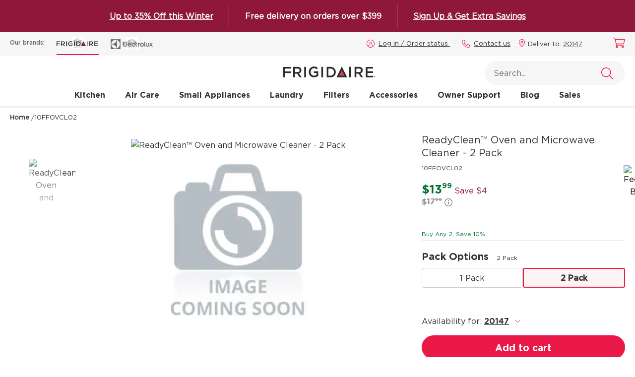

--- FILE ---
content_type: text/html;charset=UTF-8
request_url: https://www.frigidaire.com/en/p/Accessories/Miscellaneous-Accessories/Miscellaneous-Accessories-and-Consumables/Cleaners/Cleaners/10FFOVCL02
body_size: 46406
content:
<!DOCTYPE html><html lang="en" data-beasties-container="" dir="ltr"><head><style type="text/css">[uib-tooltip-popup].tooltip.top-left > .tooltip-arrow,[uib-tooltip-popup].tooltip.top-right > .tooltip-arrow,[uib-tooltip-popup].tooltip.bottom-left > .tooltip-arrow,[uib-tooltip-popup].tooltip.bottom-right > .tooltip-arrow,[uib-tooltip-popup].tooltip.left-top > .tooltip-arrow,[uib-tooltip-popup].tooltip.left-bottom > .tooltip-arrow,[uib-tooltip-popup].tooltip.right-top > .tooltip-arrow,[uib-tooltip-popup].tooltip.right-bottom > .tooltip-arrow,[uib-tooltip-html-popup].tooltip.top-left > .tooltip-arrow,[uib-tooltip-html-popup].tooltip.top-right > .tooltip-arrow,[uib-tooltip-html-popup].tooltip.bottom-left > .tooltip-arrow,[uib-tooltip-html-popup].tooltip.bottom-right > .tooltip-arrow,[uib-tooltip-html-popup].tooltip.left-top > .tooltip-arrow,[uib-tooltip-html-popup].tooltip.left-bottom > .tooltip-arrow,[uib-tooltip-html-popup].tooltip.right-top > .tooltip-arrow,[uib-tooltip-html-popup].tooltip.right-bottom > .tooltip-arrow,[uib-tooltip-template-popup].tooltip.top-left > .tooltip-arrow,[uib-tooltip-template-popup].tooltip.top-right > .tooltip-arrow,[uib-tooltip-template-popup].tooltip.bottom-left > .tooltip-arrow,[uib-tooltip-template-popup].tooltip.bottom-right > .tooltip-arrow,[uib-tooltip-template-popup].tooltip.left-top > .tooltip-arrow,[uib-tooltip-template-popup].tooltip.left-bottom > .tooltip-arrow,[uib-tooltip-template-popup].tooltip.right-top > .tooltip-arrow,[uib-tooltip-template-popup].tooltip.right-bottom > .tooltip-arrow,[uib-popover-popup].popover.top-left > .arrow,[uib-popover-popup].popover.top-right > .arrow,[uib-popover-popup].popover.bottom-left > .arrow,[uib-popover-popup].popover.bottom-right > .arrow,[uib-popover-popup].popover.left-top > .arrow,[uib-popover-popup].popover.left-bottom > .arrow,[uib-popover-popup].popover.right-top > .arrow,[uib-popover-popup].popover.right-bottom > .arrow,[uib-popover-html-popup].popover.top-left > .arrow,[uib-popover-html-popup].popover.top-right > .arrow,[uib-popover-html-popup].popover.bottom-left > .arrow,[uib-popover-html-popup].popover.bottom-right > .arrow,[uib-popover-html-popup].popover.left-top > .arrow,[uib-popover-html-popup].popover.left-bottom > .arrow,[uib-popover-html-popup].popover.right-top > .arrow,[uib-popover-html-popup].popover.right-bottom > .arrow,[uib-popover-template-popup].popover.top-left > .arrow,[uib-popover-template-popup].popover.top-right > .arrow,[uib-popover-template-popup].popover.bottom-left > .arrow,[uib-popover-template-popup].popover.bottom-right > .arrow,[uib-popover-template-popup].popover.left-top > .arrow,[uib-popover-template-popup].popover.left-bottom > .arrow,[uib-popover-template-popup].popover.right-top > .arrow,[uib-popover-template-popup].popover.right-bottom > .arrow{top:auto;bottom:auto;left:auto;right:auto;margin:0;}[uib-popover-popup].popover,[uib-popover-html-popup].popover,[uib-popover-template-popup].popover{display:block !important;}</style><style type="text/css">.uib-position-measure{display:block !important;visibility:hidden !important;position:absolute !important;top:-9999px !important;left:-9999px !important;}.uib-position-scrollbar-measure{position:absolute !important;top:-9999px !important;width:50px !important;height:50px !important;overflow:scroll !important;}.uib-position-body-scrollbar-measure{overflow:scroll !important;}</style><style>@charset "UTF-8";[ng\:cloak],[ng-cloak],[data-ng-cloak],[x-ng-cloak],.ng-cloak,.x-ng-cloak,.ng-hide:not(.ng-hide-animate){display:none !important;}ng\:form{display:block;}.ng-animate-shim{visibility:hidden;}.ng-anchor{position:absolute;}</style><meta http-equiv="origin-trial" content="A7vZI3v+Gz7JfuRolKNM4Aff6zaGuT7X0mf3wtoZTnKv6497cVMnhy03KDqX7kBz/q/[base64]">
    <meta charset="utf-8">
    <title>ReadyClean™ Oven and Microwave Cleaner - 2 Pack White-10FFOVCL02 | Frigidaire</title>
    <base href="/">
    <meta name="viewport" content="width=device-width, initial-scale=1">
    
    <!-- OneTrust Cookies Consent Notice start for www.frigidaire.com -->
    
    <!-- OneTrust Cookies Consent Notice end for www.frigidaire.com -->
    
    <link rel="icon" type="image/x-icon" href="favicon.ico">
    <link rel="manifest" href="manifest.webmanifest" media="print" onload="this.media='all'">
    <link rel="stylesheet" href="https://cdnjs.cloudflare.com/ajax/libs/font-awesome/4.7.0/css/font-awesome.min.css" media="all" onload="this.media='all'">

    <link rel="stylesheet" href="https://cdnjs.cloudflare.com/ajax/libs/animate.css/4.1.1/animate.min.css" media="all" onload="this.media='all'">
    <meta name="theme-color" content="#f6f6f6">
    <meta id="ogTitle" property="og:title" content="ReadyClean™ Oven and Microwave Cleaner - 2 Pack White-10FFOVCL02 |  Frigidaire">
    <meta id="ogDescription" property="og:description" content="Frigidaire ReadyClean (TM) Oven and Microwave Cleaner - 2 Pack">
    
    
  
    <!--END WEBSITE FEEDBACK SNIPPET--> 
    <link rel="stylesheet" href="https://cdn.jsdelivr.net/npm/bootstrap-icons@1.11.1/font/bootstrap-icons.css">
    
    <!-- Pre-load fonts - https://sdlc.electrolux.com/browse/NAGDTOPS-14234 -->
    <link rel="preload" href="/fonts/Gotham-Book.woff2" as="font" type="font/woff2" crossorigin="">
    <link rel="preload" href="/fonts/Gotham-Bold.woff2" as="font" type="font/woff2" crossorigin="">
    <link rel="preload" href="/fonts/Gotham-Medium.woff2" as="font" type="font/woff2" crossorigin="">
<style>:root{--bs-blue:#0d6efd;--bs-indigo:#6610f2;--bs-purple:#6f42c1;--bs-pink:#d63384;--bs-red:#dc3545;--bs-orange:#fd7e14;--bs-yellow:#ffc107;--bs-green:#198754;--bs-teal:#20c997;--bs-cyan:#0dcaf0;--bs-black:#000;--bs-white:#fff;--bs-gray:#6c757d;--bs-gray-dark:#343a40;--bs-gray-100:#f8f9fa;--bs-gray-200:#e9ecef;--bs-gray-300:#dee2e6;--bs-gray-400:#ced4da;--bs-gray-500:#adb5bd;--bs-gray-600:#6c757d;--bs-gray-700:#495057;--bs-gray-800:#343a40;--bs-gray-900:#212529;--bs-primary:#0d6efd;--bs-secondary:#6c757d;--bs-success:#198754;--bs-info:#0dcaf0;--bs-warning:#ffc107;--bs-danger:#dc3545;--bs-light:#f8f9fa;--bs-dark:#212529;--bs-primary-rgb:13, 110, 253;--bs-secondary-rgb:108, 117, 125;--bs-success-rgb:25, 135, 84;--bs-info-rgb:13, 202, 240;--bs-warning-rgb:255, 193, 7;--bs-danger-rgb:220, 53, 69;--bs-light-rgb:248, 249, 250;--bs-dark-rgb:33, 37, 41;--bs-primary-text-emphasis:rgb(5.2, 44, 101.2);--bs-secondary-text-emphasis:rgb(43.2, 46.8, 50);--bs-success-text-emphasis:rgb(10, 54, 33.6);--bs-info-text-emphasis:rgb(5.2, 80.8, 96);--bs-warning-text-emphasis:rgb(102, 77.2, 2.8);--bs-danger-text-emphasis:rgb(88, 21.2, 27.6);--bs-light-text-emphasis:#495057;--bs-dark-text-emphasis:#495057;--bs-primary-bg-subtle:rgb(206.6, 226, 254.6);--bs-secondary-bg-subtle:rgb(225.6, 227.4, 229);--bs-success-bg-subtle:rgb(209, 231, 220.8);--bs-info-bg-subtle:rgb(206.6, 244.4, 252);--bs-warning-bg-subtle:rgb(255, 242.6, 205.4);--bs-danger-bg-subtle:rgb(248, 214.6, 217.8);--bs-light-bg-subtle:rgb(251.5, 252, 252.5);--bs-dark-bg-subtle:#ced4da;--bs-primary-border-subtle:rgb(158.2, 197, 254.2);--bs-secondary-border-subtle:rgb(196.2, 199.8, 203);--bs-success-border-subtle:rgb(163, 207, 186.6);--bs-info-border-subtle:rgb(158.2, 233.8, 249);--bs-warning-border-subtle:rgb(255, 230.2, 155.8);--bs-danger-border-subtle:rgb(241, 174.2, 180.6);--bs-light-border-subtle:#e9ecef;--bs-dark-border-subtle:#adb5bd;--bs-white-rgb:255, 255, 255;--bs-black-rgb:0, 0, 0;--bs-font-sans-serif:system-ui, -apple-system, "Segoe UI", Roboto, "Helvetica Neue", "Noto Sans", "Liberation Sans", Arial, sans-serif, "Apple Color Emoji", "Segoe UI Emoji", "Segoe UI Symbol", "Noto Color Emoji";--bs-font-monospace:SFMono-Regular, Menlo, Monaco, Consolas, "Liberation Mono", "Courier New", monospace;--bs-gradient:linear-gradient(180deg, rgba(255, 255, 255, .15), rgba(255, 255, 255, 0));--bs-body-font-family:var(--bs-font-sans-serif);--bs-body-font-size:1rem;--bs-body-font-weight:400;--bs-body-line-height:1.5;--bs-body-color:#212529;--bs-body-color-rgb:33, 37, 41;--bs-body-bg:#fff;--bs-body-bg-rgb:255, 255, 255;--bs-emphasis-color:#000;--bs-emphasis-color-rgb:0, 0, 0;--bs-secondary-color:rgba(33, 37, 41, .75);--bs-secondary-color-rgb:33, 37, 41;--bs-secondary-bg:#e9ecef;--bs-secondary-bg-rgb:233, 236, 239;--bs-tertiary-color:rgba(33, 37, 41, .5);--bs-tertiary-color-rgb:33, 37, 41;--bs-tertiary-bg:#f8f9fa;--bs-tertiary-bg-rgb:248, 249, 250;--bs-heading-color:inherit;--bs-link-color:#0d6efd;--bs-link-color-rgb:13, 110, 253;--bs-link-decoration:underline;--bs-link-hover-color:rgb(10.4, 88, 202.4);--bs-link-hover-color-rgb:10, 88, 202;--bs-code-color:#d63384;--bs-highlight-color:#212529;--bs-highlight-bg:rgb(255, 242.6, 205.4);--bs-border-width:1px;--bs-border-style:solid;--bs-border-color:#dee2e6;--bs-border-color-translucent:rgba(0, 0, 0, .175);--bs-border-radius:.375rem;--bs-border-radius-sm:.25rem;--bs-border-radius-lg:.5rem;--bs-border-radius-xl:1rem;--bs-border-radius-xxl:2rem;--bs-border-radius-2xl:var(--bs-border-radius-xxl);--bs-border-radius-pill:50rem;--bs-box-shadow:0 .5rem 1rem rgba(0, 0, 0, .15);--bs-box-shadow-sm:0 .125rem .25rem rgba(0, 0, 0, .075);--bs-box-shadow-lg:0 1rem 3rem rgba(0, 0, 0, .175);--bs-box-shadow-inset:inset 0 1px 2px rgba(0, 0, 0, .075);--bs-focus-ring-width:.25rem;--bs-focus-ring-opacity:.25;--bs-focus-ring-color:rgba(13, 110, 253, .25);--bs-form-valid-color:#198754;--bs-form-valid-border-color:#198754;--bs-form-invalid-color:#dc3545;--bs-form-invalid-border-color:#dc3545}@media (prefers-reduced-motion: no-preference){:root{scroll-behavior:smooth}}body{margin:0;font-family:var(--bs-body-font-family);font-size:var(--bs-body-font-size);font-weight:var(--bs-body-font-weight);line-height:var(--bs-body-line-height);color:var(--bs-body-color);text-align:var(--bs-body-text-align);background-color:var(--bs-body-bg);-webkit-text-size-adjust:100%;-webkit-tap-highlight-color:rgba(0,0,0,0)}:root{--bs-breakpoint-xs:0;--bs-breakpoint-sm:576px;--bs-breakpoint-md:768px;--bs-breakpoint-lg:992px;--bs-breakpoint-xl:1200px;--bs-breakpoint-xxl:1400px}@font-face{font-family:Open Sans;font-style:normal;font-display:swap;font-weight:300;src:url("./media/open-sans-cyrillic-ext-300-normal-SOVTAEGP.woff2") format("woff2"),url("./media/open-sans-cyrillic-ext-300-normal-BWCHNCKG.woff") format("woff");unicode-range:U+0460-052F,U+1C80-1C8A,U+20B4,U+2DE0-2DFF,U+A640-A69F,U+FE2E-FE2F}@font-face{font-family:Open Sans;font-style:normal;font-display:swap;font-weight:300;src:url("./media/open-sans-cyrillic-300-normal-NXEWA4HB.woff2") format("woff2"),url("./media/open-sans-cyrillic-300-normal-UZNP3MNX.woff") format("woff");unicode-range:U+0301,U+0400-045F,U+0490-0491,U+04B0-04B1,U+2116}@font-face{font-family:Open Sans;font-style:normal;font-display:swap;font-weight:300;src:url("./media/open-sans-greek-ext-300-normal-XUQG2C3C.woff2") format("woff2"),url("./media/open-sans-greek-ext-300-normal-SKJ3WACT.woff") format("woff");unicode-range:U+1F00-1FFF}@font-face{font-family:Open Sans;font-style:normal;font-display:swap;font-weight:300;src:url("./media/open-sans-greek-300-normal-5ZRBXSRD.woff2") format("woff2"),url("./media/open-sans-greek-300-normal-L7BBMUHZ.woff") format("woff");unicode-range:U+0370-0377,U+037A-037F,U+0384-038A,U+038C,U+038E-03A1,U+03A3-03FF}@font-face{font-family:Open Sans;font-style:normal;font-display:swap;font-weight:300;src:url("./media/open-sans-hebrew-300-normal-6RUDF6PA.woff2") format("woff2"),url("./media/open-sans-hebrew-300-normal-5W7RGDGY.woff") format("woff");unicode-range:U+0307-0308,U+0590-05FF,U+200C-2010,U+20AA,U+25CC,U+FB1D-FB4F}@font-face{font-family:Open Sans;font-style:normal;font-display:swap;font-weight:300;src:url("./media/open-sans-math-300-normal-6NB2UUA4.woff2") format("woff2"),url("./media/open-sans-math-300-normal-GZ67CDKB.woff") format("woff");unicode-range:U+0302-0303,U+0305,U+0307-0308,U+0310,U+0312,U+0315,U+031A,U+0326-0327,U+032C,U+032F-0330,U+0332-0333,U+0338,U+033A,U+0346,U+034D,U+0391-03A1,U+03A3-03A9,U+03B1-03C9,U+03D1,U+03D5-03D6,U+03F0-03F1,U+03F4-03F5,U+2016-2017,U+2034-2038,U+203C,U+2040,U+2043,U+2047,U+2050,U+2057,U+205F,U+2070-2071,U+2074-208E,U+2090-209C,U+20D0-20DC,U+20E1,U+20E5-20EF,U+2100-2112,U+2114-2115,U+2117-2121,U+2123-214F,U+2190,U+2192,U+2194-21AE,U+21B0-21E5,U+21F1-21F2,U+21F4-2211,U+2213-2214,U+2216-22FF,U+2308-230B,U+2310,U+2319,U+231C-2321,U+2336-237A,U+237C,U+2395,U+239B-23B7,U+23D0,U+23DC-23E1,U+2474-2475,U+25AF,U+25B3,U+25B7,U+25BD,U+25C1,U+25CA,U+25CC,U+25FB,U+266D-266F,U+27C0-27FF,U+2900-2AFF,U+2B0E-2B11,U+2B30-2B4C,U+2BFE,U+3030,U+FF5B,U+FF5D,U+1D400-1D7FF,U+1EE00-1EEFF}@font-face{font-family:Open Sans;font-style:normal;font-display:swap;font-weight:300;src:url("./media/open-sans-symbols-300-normal-FPLU5Z3P.woff2") format("woff2"),url("./media/open-sans-symbols-300-normal-FXNLELMF.woff") format("woff");unicode-range:U+0001-000C,U+000E-001F,U+007F-009F,U+20DD-20E0,U+20E2-20E4,U+2150-218F,U+2190,U+2192,U+2194-2199,U+21AF,U+21E6-21F0,U+21F3,U+2218-2219,U+2299,U+22C4-22C6,U+2300-243F,U+2440-244A,U+2460-24FF,U+25A0-27BF,U+2800-28FF,U+2921-2922,U+2981,U+29BF,U+29EB,U+2B00-2BFF,U+4DC0-4DFF,U+FFF9-FFFB,U+10140-1018E,U+10190-1019C,U+101A0,U+101D0-101FD,U+102E0-102FB,U+10E60-10E7E,U+1D2C0-1D2D3,U+1D2E0-1D37F,U+1F000-1F0FF,U+1F100-1F1AD,U+1F1E6-1F1FF,U+1F30D-1F30F,U+1F315,U+1F31C,U+1F31E,U+1F320-1F32C,U+1F336,U+1F378,U+1F37D,U+1F382,U+1F393-1F39F,U+1F3A7-1F3A8,U+1F3AC-1F3AF,U+1F3C2,U+1F3C4-1F3C6,U+1F3CA-1F3CE,U+1F3D4-1F3E0,U+1F3ED,U+1F3F1-1F3F3,U+1F3F5-1F3F7,U+1F408,U+1F415,U+1F41F,U+1F426,U+1F43F,U+1F441-1F442,U+1F444,U+1F446-1F449,U+1F44C-1F44E,U+1F453,U+1F46A,U+1F47D,U+1F4A3,U+1F4B0,U+1F4B3,U+1F4B9,U+1F4BB,U+1F4BF,U+1F4C8-1F4CB,U+1F4D6,U+1F4DA,U+1F4DF,U+1F4E3-1F4E6,U+1F4EA-1F4ED,U+1F4F7,U+1F4F9-1F4FB,U+1F4FD-1F4FE,U+1F503,U+1F507-1F50B,U+1F50D,U+1F512-1F513,U+1F53E-1F54A,U+1F54F-1F5FA,U+1F610,U+1F650-1F67F,U+1F687,U+1F68D,U+1F691,U+1F694,U+1F698,U+1F6AD,U+1F6B2,U+1F6B9-1F6BA,U+1F6BC,U+1F6C6-1F6CF,U+1F6D3-1F6D7,U+1F6E0-1F6EA,U+1F6F0-1F6F3,U+1F6F7-1F6FC,U+1F700-1F7FF,U+1F800-1F80B,U+1F810-1F847,U+1F850-1F859,U+1F860-1F887,U+1F890-1F8AD,U+1F8B0-1F8BB,U+1F8C0-1F8C1,U+1F900-1F90B,U+1F93B,U+1F946,U+1F984,U+1F996,U+1F9E9,U+1FA00-1FA6F,U+1FA70-1FA7C,U+1FA80-1FA89,U+1FA8F-1FAC6,U+1FACE-1FADC,U+1FADF-1FAE9,U+1FAF0-1FAF8,U+1FB00-1FBFF}@font-face{font-family:Open Sans;font-style:normal;font-display:swap;font-weight:300;src:url("./media/open-sans-vietnamese-300-normal-CRUKF75X.woff2") format("woff2"),url("./media/open-sans-vietnamese-300-normal-EAOYVCZ2.woff") format("woff");unicode-range:U+0102-0103,U+0110-0111,U+0128-0129,U+0168-0169,U+01A0-01A1,U+01AF-01B0,U+0300-0301,U+0303-0304,U+0308-0309,U+0323,U+0329,U+1EA0-1EF9,U+20AB}@font-face{font-family:Open Sans;font-style:normal;font-display:swap;font-weight:300;src:url("./media/open-sans-latin-ext-300-normal-PZ3XLWN6.woff2") format("woff2"),url("./media/open-sans-latin-ext-300-normal-ADAMWCWI.woff") format("woff");unicode-range:U+0100-02BA,U+02BD-02C5,U+02C7-02CC,U+02CE-02D7,U+02DD-02FF,U+0304,U+0308,U+0329,U+1D00-1DBF,U+1E00-1E9F,U+1EF2-1EFF,U+2020,U+20A0-20AB,U+20AD-20C0,U+2113,U+2C60-2C7F,U+A720-A7FF}@font-face{font-family:Open Sans;font-style:normal;font-display:swap;font-weight:300;src:url("./media/open-sans-latin-300-normal-JPUQO2Y6.woff2") format("woff2"),url("./media/open-sans-latin-300-normal-IWY3HGGZ.woff") format("woff");unicode-range:U+0000-00FF,U+0131,U+0152-0153,U+02BB-02BC,U+02C6,U+02DA,U+02DC,U+0304,U+0308,U+0329,U+2000-206F,U+20AC,U+2122,U+2191,U+2193,U+2212,U+2215,U+FEFF,U+FFFD}@font-face{font-family:Open Sans;font-style:normal;font-display:swap;font-weight:400;src:url("./media/open-sans-cyrillic-ext-400-normal-QRNSCLVG.woff2") format("woff2"),url("./media/open-sans-cyrillic-ext-400-normal-AYPSPQTF.woff") format("woff");unicode-range:U+0460-052F,U+1C80-1C8A,U+20B4,U+2DE0-2DFF,U+A640-A69F,U+FE2E-FE2F}@font-face{font-family:Open Sans;font-style:normal;font-display:swap;font-weight:400;src:url("./media/open-sans-cyrillic-400-normal-UGJV4UP2.woff2") format("woff2"),url("./media/open-sans-cyrillic-400-normal-44UXQZ2N.woff") format("woff");unicode-range:U+0301,U+0400-045F,U+0490-0491,U+04B0-04B1,U+2116}@font-face{font-family:Open Sans;font-style:normal;font-display:swap;font-weight:400;src:url("./media/open-sans-greek-ext-400-normal-GO3PYW2T.woff2") format("woff2"),url("./media/open-sans-greek-ext-400-normal-RGI47S34.woff") format("woff");unicode-range:U+1F00-1FFF}@font-face{font-family:Open Sans;font-style:normal;font-display:swap;font-weight:400;src:url("./media/open-sans-greek-400-normal-6ZFSA3JL.woff2") format("woff2"),url("./media/open-sans-greek-400-normal-BZH5W4BL.woff") format("woff");unicode-range:U+0370-0377,U+037A-037F,U+0384-038A,U+038C,U+038E-03A1,U+03A3-03FF}@font-face{font-family:Open Sans;font-style:normal;font-display:swap;font-weight:400;src:url("./media/open-sans-hebrew-400-normal-35LYKA7O.woff2") format("woff2"),url("./media/open-sans-hebrew-400-normal-65XYQAAE.woff") format("woff");unicode-range:U+0307-0308,U+0590-05FF,U+200C-2010,U+20AA,U+25CC,U+FB1D-FB4F}@font-face{font-family:Open Sans;font-style:normal;font-display:swap;font-weight:400;src:url("./media/open-sans-math-400-normal-2PNO2ACO.woff2") format("woff2"),url("./media/open-sans-math-400-normal-ZAR5YVRL.woff") format("woff");unicode-range:U+0302-0303,U+0305,U+0307-0308,U+0310,U+0312,U+0315,U+031A,U+0326-0327,U+032C,U+032F-0330,U+0332-0333,U+0338,U+033A,U+0346,U+034D,U+0391-03A1,U+03A3-03A9,U+03B1-03C9,U+03D1,U+03D5-03D6,U+03F0-03F1,U+03F4-03F5,U+2016-2017,U+2034-2038,U+203C,U+2040,U+2043,U+2047,U+2050,U+2057,U+205F,U+2070-2071,U+2074-208E,U+2090-209C,U+20D0-20DC,U+20E1,U+20E5-20EF,U+2100-2112,U+2114-2115,U+2117-2121,U+2123-214F,U+2190,U+2192,U+2194-21AE,U+21B0-21E5,U+21F1-21F2,U+21F4-2211,U+2213-2214,U+2216-22FF,U+2308-230B,U+2310,U+2319,U+231C-2321,U+2336-237A,U+237C,U+2395,U+239B-23B7,U+23D0,U+23DC-23E1,U+2474-2475,U+25AF,U+25B3,U+25B7,U+25BD,U+25C1,U+25CA,U+25CC,U+25FB,U+266D-266F,U+27C0-27FF,U+2900-2AFF,U+2B0E-2B11,U+2B30-2B4C,U+2BFE,U+3030,U+FF5B,U+FF5D,U+1D400-1D7FF,U+1EE00-1EEFF}@font-face{font-family:Open Sans;font-style:normal;font-display:swap;font-weight:400;src:url("./media/open-sans-symbols-400-normal-DSFHTPJY.woff2") format("woff2"),url("./media/open-sans-symbols-400-normal-PECDUFVV.woff") format("woff");unicode-range:U+0001-000C,U+000E-001F,U+007F-009F,U+20DD-20E0,U+20E2-20E4,U+2150-218F,U+2190,U+2192,U+2194-2199,U+21AF,U+21E6-21F0,U+21F3,U+2218-2219,U+2299,U+22C4-22C6,U+2300-243F,U+2440-244A,U+2460-24FF,U+25A0-27BF,U+2800-28FF,U+2921-2922,U+2981,U+29BF,U+29EB,U+2B00-2BFF,U+4DC0-4DFF,U+FFF9-FFFB,U+10140-1018E,U+10190-1019C,U+101A0,U+101D0-101FD,U+102E0-102FB,U+10E60-10E7E,U+1D2C0-1D2D3,U+1D2E0-1D37F,U+1F000-1F0FF,U+1F100-1F1AD,U+1F1E6-1F1FF,U+1F30D-1F30F,U+1F315,U+1F31C,U+1F31E,U+1F320-1F32C,U+1F336,U+1F378,U+1F37D,U+1F382,U+1F393-1F39F,U+1F3A7-1F3A8,U+1F3AC-1F3AF,U+1F3C2,U+1F3C4-1F3C6,U+1F3CA-1F3CE,U+1F3D4-1F3E0,U+1F3ED,U+1F3F1-1F3F3,U+1F3F5-1F3F7,U+1F408,U+1F415,U+1F41F,U+1F426,U+1F43F,U+1F441-1F442,U+1F444,U+1F446-1F449,U+1F44C-1F44E,U+1F453,U+1F46A,U+1F47D,U+1F4A3,U+1F4B0,U+1F4B3,U+1F4B9,U+1F4BB,U+1F4BF,U+1F4C8-1F4CB,U+1F4D6,U+1F4DA,U+1F4DF,U+1F4E3-1F4E6,U+1F4EA-1F4ED,U+1F4F7,U+1F4F9-1F4FB,U+1F4FD-1F4FE,U+1F503,U+1F507-1F50B,U+1F50D,U+1F512-1F513,U+1F53E-1F54A,U+1F54F-1F5FA,U+1F610,U+1F650-1F67F,U+1F687,U+1F68D,U+1F691,U+1F694,U+1F698,U+1F6AD,U+1F6B2,U+1F6B9-1F6BA,U+1F6BC,U+1F6C6-1F6CF,U+1F6D3-1F6D7,U+1F6E0-1F6EA,U+1F6F0-1F6F3,U+1F6F7-1F6FC,U+1F700-1F7FF,U+1F800-1F80B,U+1F810-1F847,U+1F850-1F859,U+1F860-1F887,U+1F890-1F8AD,U+1F8B0-1F8BB,U+1F8C0-1F8C1,U+1F900-1F90B,U+1F93B,U+1F946,U+1F984,U+1F996,U+1F9E9,U+1FA00-1FA6F,U+1FA70-1FA7C,U+1FA80-1FA89,U+1FA8F-1FAC6,U+1FACE-1FADC,U+1FADF-1FAE9,U+1FAF0-1FAF8,U+1FB00-1FBFF}@font-face{font-family:Open Sans;font-style:normal;font-display:swap;font-weight:400;src:url("./media/open-sans-vietnamese-400-normal-QJYE62TC.woff2") format("woff2"),url("./media/open-sans-vietnamese-400-normal-WOGDCE7H.woff") format("woff");unicode-range:U+0102-0103,U+0110-0111,U+0128-0129,U+0168-0169,U+01A0-01A1,U+01AF-01B0,U+0300-0301,U+0303-0304,U+0308-0309,U+0323,U+0329,U+1EA0-1EF9,U+20AB}@font-face{font-family:Open Sans;font-style:normal;font-display:swap;font-weight:400;src:url("./media/open-sans-latin-ext-400-normal-Z4KTK2H2.woff2") format("woff2"),url("./media/open-sans-latin-ext-400-normal-QQ34NJE4.woff") format("woff");unicode-range:U+0100-02BA,U+02BD-02C5,U+02C7-02CC,U+02CE-02D7,U+02DD-02FF,U+0304,U+0308,U+0329,U+1D00-1DBF,U+1E00-1E9F,U+1EF2-1EFF,U+2020,U+20A0-20AB,U+20AD-20C0,U+2113,U+2C60-2C7F,U+A720-A7FF}@font-face{font-family:Open Sans;font-style:normal;font-display:swap;font-weight:400;src:url("./media/open-sans-latin-400-normal-WXNQF4GQ.woff2") format("woff2"),url("./media/open-sans-latin-400-normal-HCAVHEYW.woff") format("woff");unicode-range:U+0000-00FF,U+0131,U+0152-0153,U+02BB-02BC,U+02C6,U+02DA,U+02DC,U+0304,U+0308,U+0329,U+2000-206F,U+20AC,U+2122,U+2191,U+2193,U+2212,U+2215,U+FEFF,U+FFFD}@font-face{font-family:Open Sans;font-style:normal;font-display:swap;font-weight:600;src:url("./media/open-sans-cyrillic-ext-600-normal-V5BAUOVP.woff2") format("woff2"),url("./media/open-sans-cyrillic-ext-600-normal-FJURPS64.woff") format("woff");unicode-range:U+0460-052F,U+1C80-1C8A,U+20B4,U+2DE0-2DFF,U+A640-A69F,U+FE2E-FE2F}@font-face{font-family:Open Sans;font-style:normal;font-display:swap;font-weight:600;src:url("./media/open-sans-cyrillic-600-normal-U3Y4BW4P.woff2") format("woff2"),url("./media/open-sans-cyrillic-600-normal-WVL2KR5Q.woff") format("woff");unicode-range:U+0301,U+0400-045F,U+0490-0491,U+04B0-04B1,U+2116}@font-face{font-family:Open Sans;font-style:normal;font-display:swap;font-weight:600;src:url("./media/open-sans-greek-ext-600-normal-HNORYMYO.woff2") format("woff2"),url("./media/open-sans-greek-ext-600-normal-FQZVGYHP.woff") format("woff");unicode-range:U+1F00-1FFF}@font-face{font-family:Open Sans;font-style:normal;font-display:swap;font-weight:600;src:url("./media/open-sans-greek-600-normal-BHITNUQO.woff2") format("woff2"),url("./media/open-sans-greek-600-normal-RVAGN7LK.woff") format("woff");unicode-range:U+0370-0377,U+037A-037F,U+0384-038A,U+038C,U+038E-03A1,U+03A3-03FF}@font-face{font-family:Open Sans;font-style:normal;font-display:swap;font-weight:600;src:url("./media/open-sans-hebrew-600-normal-KE4UXK3O.woff2") format("woff2"),url("./media/open-sans-hebrew-600-normal-TRNKCGUA.woff") format("woff");unicode-range:U+0307-0308,U+0590-05FF,U+200C-2010,U+20AA,U+25CC,U+FB1D-FB4F}@font-face{font-family:Open Sans;font-style:normal;font-display:swap;font-weight:600;src:url("./media/open-sans-math-600-normal-KFNPJRVK.woff2") format("woff2"),url("./media/open-sans-math-600-normal-CXKHYH3D.woff") format("woff");unicode-range:U+0302-0303,U+0305,U+0307-0308,U+0310,U+0312,U+0315,U+031A,U+0326-0327,U+032C,U+032F-0330,U+0332-0333,U+0338,U+033A,U+0346,U+034D,U+0391-03A1,U+03A3-03A9,U+03B1-03C9,U+03D1,U+03D5-03D6,U+03F0-03F1,U+03F4-03F5,U+2016-2017,U+2034-2038,U+203C,U+2040,U+2043,U+2047,U+2050,U+2057,U+205F,U+2070-2071,U+2074-208E,U+2090-209C,U+20D0-20DC,U+20E1,U+20E5-20EF,U+2100-2112,U+2114-2115,U+2117-2121,U+2123-214F,U+2190,U+2192,U+2194-21AE,U+21B0-21E5,U+21F1-21F2,U+21F4-2211,U+2213-2214,U+2216-22FF,U+2308-230B,U+2310,U+2319,U+231C-2321,U+2336-237A,U+237C,U+2395,U+239B-23B7,U+23D0,U+23DC-23E1,U+2474-2475,U+25AF,U+25B3,U+25B7,U+25BD,U+25C1,U+25CA,U+25CC,U+25FB,U+266D-266F,U+27C0-27FF,U+2900-2AFF,U+2B0E-2B11,U+2B30-2B4C,U+2BFE,U+3030,U+FF5B,U+FF5D,U+1D400-1D7FF,U+1EE00-1EEFF}@font-face{font-family:Open Sans;font-style:normal;font-display:swap;font-weight:600;src:url("./media/open-sans-symbols-600-normal-2OKANJXT.woff2") format("woff2"),url("./media/open-sans-symbols-600-normal-BZVCZAKA.woff") format("woff");unicode-range:U+0001-000C,U+000E-001F,U+007F-009F,U+20DD-20E0,U+20E2-20E4,U+2150-218F,U+2190,U+2192,U+2194-2199,U+21AF,U+21E6-21F0,U+21F3,U+2218-2219,U+2299,U+22C4-22C6,U+2300-243F,U+2440-244A,U+2460-24FF,U+25A0-27BF,U+2800-28FF,U+2921-2922,U+2981,U+29BF,U+29EB,U+2B00-2BFF,U+4DC0-4DFF,U+FFF9-FFFB,U+10140-1018E,U+10190-1019C,U+101A0,U+101D0-101FD,U+102E0-102FB,U+10E60-10E7E,U+1D2C0-1D2D3,U+1D2E0-1D37F,U+1F000-1F0FF,U+1F100-1F1AD,U+1F1E6-1F1FF,U+1F30D-1F30F,U+1F315,U+1F31C,U+1F31E,U+1F320-1F32C,U+1F336,U+1F378,U+1F37D,U+1F382,U+1F393-1F39F,U+1F3A7-1F3A8,U+1F3AC-1F3AF,U+1F3C2,U+1F3C4-1F3C6,U+1F3CA-1F3CE,U+1F3D4-1F3E0,U+1F3ED,U+1F3F1-1F3F3,U+1F3F5-1F3F7,U+1F408,U+1F415,U+1F41F,U+1F426,U+1F43F,U+1F441-1F442,U+1F444,U+1F446-1F449,U+1F44C-1F44E,U+1F453,U+1F46A,U+1F47D,U+1F4A3,U+1F4B0,U+1F4B3,U+1F4B9,U+1F4BB,U+1F4BF,U+1F4C8-1F4CB,U+1F4D6,U+1F4DA,U+1F4DF,U+1F4E3-1F4E6,U+1F4EA-1F4ED,U+1F4F7,U+1F4F9-1F4FB,U+1F4FD-1F4FE,U+1F503,U+1F507-1F50B,U+1F50D,U+1F512-1F513,U+1F53E-1F54A,U+1F54F-1F5FA,U+1F610,U+1F650-1F67F,U+1F687,U+1F68D,U+1F691,U+1F694,U+1F698,U+1F6AD,U+1F6B2,U+1F6B9-1F6BA,U+1F6BC,U+1F6C6-1F6CF,U+1F6D3-1F6D7,U+1F6E0-1F6EA,U+1F6F0-1F6F3,U+1F6F7-1F6FC,U+1F700-1F7FF,U+1F800-1F80B,U+1F810-1F847,U+1F850-1F859,U+1F860-1F887,U+1F890-1F8AD,U+1F8B0-1F8BB,U+1F8C0-1F8C1,U+1F900-1F90B,U+1F93B,U+1F946,U+1F984,U+1F996,U+1F9E9,U+1FA00-1FA6F,U+1FA70-1FA7C,U+1FA80-1FA89,U+1FA8F-1FAC6,U+1FACE-1FADC,U+1FADF-1FAE9,U+1FAF0-1FAF8,U+1FB00-1FBFF}@font-face{font-family:Open Sans;font-style:normal;font-display:swap;font-weight:600;src:url("./media/open-sans-vietnamese-600-normal-575RHFNF.woff2") format("woff2"),url("./media/open-sans-vietnamese-600-normal-MLC2FGLR.woff") format("woff");unicode-range:U+0102-0103,U+0110-0111,U+0128-0129,U+0168-0169,U+01A0-01A1,U+01AF-01B0,U+0300-0301,U+0303-0304,U+0308-0309,U+0323,U+0329,U+1EA0-1EF9,U+20AB}@font-face{font-family:Open Sans;font-style:normal;font-display:swap;font-weight:600;src:url("./media/open-sans-latin-ext-600-normal-NNZ5DON3.woff2") format("woff2"),url("./media/open-sans-latin-ext-600-normal-4QX6XAEJ.woff") format("woff");unicode-range:U+0100-02BA,U+02BD-02C5,U+02C7-02CC,U+02CE-02D7,U+02DD-02FF,U+0304,U+0308,U+0329,U+1D00-1DBF,U+1E00-1E9F,U+1EF2-1EFF,U+2020,U+20A0-20AB,U+20AD-20C0,U+2113,U+2C60-2C7F,U+A720-A7FF}@font-face{font-family:Open Sans;font-style:normal;font-display:swap;font-weight:600;src:url("./media/open-sans-latin-600-normal-JBABOOUI.woff2") format("woff2"),url("./media/open-sans-latin-600-normal-YQJRCYJV.woff") format("woff");unicode-range:U+0000-00FF,U+0131,U+0152-0153,U+02BB-02BC,U+02C6,U+02DA,U+02DC,U+0304,U+0308,U+0329,U+2000-206F,U+20AC,U+2122,U+2191,U+2193,U+2212,U+2215,U+FEFF,U+FFFD}@font-face{font-family:Open Sans;font-style:normal;font-display:swap;font-weight:700;src:url("./media/open-sans-cyrillic-ext-700-normal-RPMWFPKM.woff2") format("woff2"),url("./media/open-sans-cyrillic-ext-700-normal-2G4DEDDO.woff") format("woff");unicode-range:U+0460-052F,U+1C80-1C8A,U+20B4,U+2DE0-2DFF,U+A640-A69F,U+FE2E-FE2F}@font-face{font-family:Open Sans;font-style:normal;font-display:swap;font-weight:700;src:url("./media/open-sans-cyrillic-700-normal-RGU4BMAY.woff2") format("woff2"),url("./media/open-sans-cyrillic-700-normal-O244UI6M.woff") format("woff");unicode-range:U+0301,U+0400-045F,U+0490-0491,U+04B0-04B1,U+2116}@font-face{font-family:Open Sans;font-style:normal;font-display:swap;font-weight:700;src:url("./media/open-sans-greek-ext-700-normal-RQCZEWGU.woff2") format("woff2"),url("./media/open-sans-greek-ext-700-normal-N7AJPKIJ.woff") format("woff");unicode-range:U+1F00-1FFF}@font-face{font-family:Open Sans;font-style:normal;font-display:swap;font-weight:700;src:url("./media/open-sans-greek-700-normal-XQKUI73W.woff2") format("woff2"),url("./media/open-sans-greek-700-normal-NLMAJO4V.woff") format("woff");unicode-range:U+0370-0377,U+037A-037F,U+0384-038A,U+038C,U+038E-03A1,U+03A3-03FF}@font-face{font-family:Open Sans;font-style:normal;font-display:swap;font-weight:700;src:url("./media/open-sans-hebrew-700-normal-A3EQ4T7Q.woff2") format("woff2"),url("./media/open-sans-hebrew-700-normal-DNEZKYXT.woff") format("woff");unicode-range:U+0307-0308,U+0590-05FF,U+200C-2010,U+20AA,U+25CC,U+FB1D-FB4F}@font-face{font-family:Open Sans;font-style:normal;font-display:swap;font-weight:700;src:url("./media/open-sans-math-700-normal-5T425GIQ.woff2") format("woff2"),url("./media/open-sans-math-700-normal-M6ZWEWNB.woff") format("woff");unicode-range:U+0302-0303,U+0305,U+0307-0308,U+0310,U+0312,U+0315,U+031A,U+0326-0327,U+032C,U+032F-0330,U+0332-0333,U+0338,U+033A,U+0346,U+034D,U+0391-03A1,U+03A3-03A9,U+03B1-03C9,U+03D1,U+03D5-03D6,U+03F0-03F1,U+03F4-03F5,U+2016-2017,U+2034-2038,U+203C,U+2040,U+2043,U+2047,U+2050,U+2057,U+205F,U+2070-2071,U+2074-208E,U+2090-209C,U+20D0-20DC,U+20E1,U+20E5-20EF,U+2100-2112,U+2114-2115,U+2117-2121,U+2123-214F,U+2190,U+2192,U+2194-21AE,U+21B0-21E5,U+21F1-21F2,U+21F4-2211,U+2213-2214,U+2216-22FF,U+2308-230B,U+2310,U+2319,U+231C-2321,U+2336-237A,U+237C,U+2395,U+239B-23B7,U+23D0,U+23DC-23E1,U+2474-2475,U+25AF,U+25B3,U+25B7,U+25BD,U+25C1,U+25CA,U+25CC,U+25FB,U+266D-266F,U+27C0-27FF,U+2900-2AFF,U+2B0E-2B11,U+2B30-2B4C,U+2BFE,U+3030,U+FF5B,U+FF5D,U+1D400-1D7FF,U+1EE00-1EEFF}@font-face{font-family:Open Sans;font-style:normal;font-display:swap;font-weight:700;src:url("./media/open-sans-symbols-700-normal-KT2XGLZK.woff2") format("woff2"),url("./media/open-sans-symbols-700-normal-ZM4RNTQ7.woff") format("woff");unicode-range:U+0001-000C,U+000E-001F,U+007F-009F,U+20DD-20E0,U+20E2-20E4,U+2150-218F,U+2190,U+2192,U+2194-2199,U+21AF,U+21E6-21F0,U+21F3,U+2218-2219,U+2299,U+22C4-22C6,U+2300-243F,U+2440-244A,U+2460-24FF,U+25A0-27BF,U+2800-28FF,U+2921-2922,U+2981,U+29BF,U+29EB,U+2B00-2BFF,U+4DC0-4DFF,U+FFF9-FFFB,U+10140-1018E,U+10190-1019C,U+101A0,U+101D0-101FD,U+102E0-102FB,U+10E60-10E7E,U+1D2C0-1D2D3,U+1D2E0-1D37F,U+1F000-1F0FF,U+1F100-1F1AD,U+1F1E6-1F1FF,U+1F30D-1F30F,U+1F315,U+1F31C,U+1F31E,U+1F320-1F32C,U+1F336,U+1F378,U+1F37D,U+1F382,U+1F393-1F39F,U+1F3A7-1F3A8,U+1F3AC-1F3AF,U+1F3C2,U+1F3C4-1F3C6,U+1F3CA-1F3CE,U+1F3D4-1F3E0,U+1F3ED,U+1F3F1-1F3F3,U+1F3F5-1F3F7,U+1F408,U+1F415,U+1F41F,U+1F426,U+1F43F,U+1F441-1F442,U+1F444,U+1F446-1F449,U+1F44C-1F44E,U+1F453,U+1F46A,U+1F47D,U+1F4A3,U+1F4B0,U+1F4B3,U+1F4B9,U+1F4BB,U+1F4BF,U+1F4C8-1F4CB,U+1F4D6,U+1F4DA,U+1F4DF,U+1F4E3-1F4E6,U+1F4EA-1F4ED,U+1F4F7,U+1F4F9-1F4FB,U+1F4FD-1F4FE,U+1F503,U+1F507-1F50B,U+1F50D,U+1F512-1F513,U+1F53E-1F54A,U+1F54F-1F5FA,U+1F610,U+1F650-1F67F,U+1F687,U+1F68D,U+1F691,U+1F694,U+1F698,U+1F6AD,U+1F6B2,U+1F6B9-1F6BA,U+1F6BC,U+1F6C6-1F6CF,U+1F6D3-1F6D7,U+1F6E0-1F6EA,U+1F6F0-1F6F3,U+1F6F7-1F6FC,U+1F700-1F7FF,U+1F800-1F80B,U+1F810-1F847,U+1F850-1F859,U+1F860-1F887,U+1F890-1F8AD,U+1F8B0-1F8BB,U+1F8C0-1F8C1,U+1F900-1F90B,U+1F93B,U+1F946,U+1F984,U+1F996,U+1F9E9,U+1FA00-1FA6F,U+1FA70-1FA7C,U+1FA80-1FA89,U+1FA8F-1FAC6,U+1FACE-1FADC,U+1FADF-1FAE9,U+1FAF0-1FAF8,U+1FB00-1FBFF}@font-face{font-family:Open Sans;font-style:normal;font-display:swap;font-weight:700;src:url("./media/open-sans-vietnamese-700-normal-PZ4FJMGV.woff2") format("woff2"),url("./media/open-sans-vietnamese-700-normal-VTW6AYJS.woff") format("woff");unicode-range:U+0102-0103,U+0110-0111,U+0128-0129,U+0168-0169,U+01A0-01A1,U+01AF-01B0,U+0300-0301,U+0303-0304,U+0308-0309,U+0323,U+0329,U+1EA0-1EF9,U+20AB}@font-face{font-family:Open Sans;font-style:normal;font-display:swap;font-weight:700;src:url("./media/open-sans-latin-ext-700-normal-DYCLZJWS.woff2") format("woff2"),url("./media/open-sans-latin-ext-700-normal-CH2DF47G.woff") format("woff");unicode-range:U+0100-02BA,U+02BD-02C5,U+02C7-02CC,U+02CE-02D7,U+02DD-02FF,U+0304,U+0308,U+0329,U+1D00-1DBF,U+1E00-1E9F,U+1EF2-1EFF,U+2020,U+20A0-20AB,U+20AD-20C0,U+2113,U+2C60-2C7F,U+A720-A7FF}@font-face{font-family:Open Sans;font-style:normal;font-display:swap;font-weight:700;src:url("./media/open-sans-latin-700-normal-APYX27B2.woff2") format("woff2"),url("./media/open-sans-latin-700-normal-TRM2WYMB.woff") format("woff");unicode-range:U+0000-00FF,U+0131,U+0152-0153,U+02BB-02BC,U+02C6,U+02DA,U+02DC,U+0304,U+0308,U+0329,U+2000-206F,U+20AC,U+2122,U+2191,U+2193,U+2212,U+2215,U+FEFF,U+FFFD}:root{--fa-style-family-brands:"Font Awesome 6 Brands";--fa-font-brands:normal 400 1em/1 "Font Awesome 6 Brands"}@font-face{font-family:"Font Awesome 6 Brands";font-style:normal;font-weight:400;font-display:block;src:url("./media/fa-brands-400-Q3XCMWHQ.woff2") format("woff2"),url("./media/fa-brands-400-R2XQZCET.ttf") format("truetype")}:root{--fa-style-family-classic:"Font Awesome 6 Free";--fa-font-regular:normal 400 1em/1 "Font Awesome 6 Free"}@font-face{font-family:"Font Awesome 6 Free";font-style:normal;font-weight:400;font-display:block;src:url("./media/fa-regular-400-QSNYFYRT.woff2") format("woff2"),url("./media/fa-regular-400-XUOPSR7E.ttf") format("truetype")}:root{--fa-style-family-classic:"Font Awesome 6 Free";--fa-font-solid:normal 900 1em/1 "Font Awesome 6 Free"}@font-face{font-family:"Font Awesome 6 Free";font-style:normal;font-weight:900;font-display:block;src:url("./media/fa-solid-900-5ZUYHGA7.woff2") format("woff2"),url("./media/fa-solid-900-PJNKLK6W.ttf") format("truetype")}*,*:before,*:after{box-sizing:border-box}html{font-family:sans-serif;line-height:1.15;-webkit-text-size-adjust:100%;-webkit-tap-highlight-color:rgba(0,0,0,0)}body{margin:0;font-family:Open Sans,-apple-system,BlinkMacSystemFont,Segoe UI,Roboto,Helvetica Neue,Arial,sans-serif,"Apple Color Emoji","Segoe UI Emoji",Segoe UI Symbol;font-size:1rem;font-weight:"normal";line-height:1.6;color:#14293a;text-align:left;background-color:#fff}:root{--cx-spatial-base:.5rem;--cx-spatial-sm:calc(var(--cx-spatial-base) / 2);--cx-spatial-md:calc(2 * var(--cx-spatial-base));--cx-spatial-lg:calc(4 * var(--cx-spatial-base));--cx-spatial-xl:calc(8 * var(--cx-spatial-base))}:root{--cx-spinner-size:40px}:root{--cx-color-background:#f4f4f4;--cx-color-text:#14293a;--cx-color-inverse:#ffffff;--cx-color-transparent:transparent;--cx-color-primary:#1f7bc0;--cx-color-secondary:#6c7079;--cx-color-success:#38871f;--cx-color-info:#17a2b8;--cx-color-warning:#ffc107;--cx-color-danger:#db0002;--cx-color-light:#f1f1f1;--cx-color-dark:#6c7079;--cx-color-primary-accent:#055f9f;--cx-color-success-accent:#f0fbe4;--cx-color-danger-accent:#fff1f1;--cx-color-warning-accent:#fff5df;--cx-color-info-accent:#deeffe;--cx-color-medium:#d3d6db;--cx-color-background-dark:#212738;--cx-color-visual-focus:#6d9df7;--cx-color-background-focus:rgba(80, 176, 244, .1);--cx-color-border-focus:rgba(166, 204, 232, .6);--cx-page-width-max:1140px;--cx-font-weight-light:300;--cx-font-weight-normal:400;--cx-font-weight-semi:600;--cx-font-weight-bold:700;--cx-text-transform:capitalize;--cx-direction:ltr;--cx-transition-duration:.5s;--cx-animation-duration:1s;--cx-border-radius:1em;--cx-buttons-border-radius:2rem;--cx-buttons-border-width:3px;--cx-border-style:solid}:root body{text-align:start}:root{--btf-delay:.3s;--btf-min-height:100vh;--btf-margin-top:100vh}:root{--cx-color-ghost:#f1f1f1;--cx-color-ghost-animation:rgba(255, 255, 255, .2);--cx-ghost-radius:5px;--cx-ghost-margin:10px}:root{--cx-popover-font-size:.875rem;--cx-popover-background:var(--cx-color-inverse);--cx-popover-min-width:140px;--cx-popover-max-width:280px;--cx-popover-border-width:1px;--cx-popover-border-color:var(--cx-color-light);--cx-popover-border-radius:5px;--cx-popover-arrow-width:1rem;--cx-popover-arrow-height:.5rem;--cx-popover-arrow-color:var(--cx-popover-background);--cx-popover-z-index:10;--cx-popover-box-shadow-color:rgba(0, 0, 0, .1)}:root{--cx-progress-button-radius:24px;--cx-progress-button-border-width:3px;--cx-progress-button-animation-time:1s;--cx-progress-button-primary-color:var(--cx-color-primary);--cx-progress-button-secondary-color:var(--cx-color-inverse)}:root{--cx-spinner-radius:120px;--cx-spinner-border-width:15px;--cx-spinner-animation-time:1s;--cx-spinner-primary-color:var(--cx-color-primary);--cx-spinner-secondary-color:var(--cx-color-light)}:root{--cx-transition-duration:.3s;--cx-split-gutter:40px;--cx-active-view:1}@media (max-width: 991.98px){:root{--cx-max-views:1;--cx-split-gutter:0px}}@media (min-width: 992px){:root{--cx-max-views:2}}:root{--cx-color-primary:#011e41;--cx-color-solid-black:#000000;--electrolux-blue:#041e3c;--electrolux-red:#fe392f;--electrolux-red-dark:#db0002;--blue-mid:#7b8a9c;--blue-light:#adb9c3;--blue-tint-light:#eef3f5;--blue-tint:#dfe7ea;--blue-tint-dark:#dde7ea;--blue-turquoise:#0dcfda;--white:#ffffff;--primary-color-palette-electrolux-blue-75-overlay:rgba(1, 30, 65, .75);--primary-color-palette-white-75-overlay:rgba(255, 255, 255, .75);--mahogany-rich:#3d2727;--mahogany-mid:#7e6464;--mahogany-light:#b4a0a0;--mahogany-tint:#d9cfcf;--silk-rich:#2b2936;--silk-mid:#797487;--silk-light:#b1abbb;--silk-tint:#d8d5dd;--moss-rich:#3b4536;--moss-mid:#6c7b67;--moss-light:#a7b1a4;--moss-tint:#d4d8d2;--umber-rich:#4a1e18;--umber-mid:#957359;--umber-light:#d2bb95;--umber-tint:#ebe0ce;--ui-disabled:#c9c9c9;--invalid-input:#fe392f;--primary-color-palette-blue-mid:#7a8a9c;--product-colors-product-color-titanium:#575757;--g-old-star-d-1-a-501:#edbb00;--swiper-pagination-color:#7a8a9c;--cx-spinner-primary-color:var(--primary-very-berry);--cx-spinner-secondary-color:var(--support-white-smoke);--primary-very-berry:#ea1947;--primary-very-berry-85:rgba(234, 25, 71, .85);--primary-clean-white:#fff;--primary-clean-white-85:rgba(255, 255, 255, .85);--primary-crisp-charcoal:#323333;--primary-crisp-charcoal-85:rgba(50, 51, 51, .85);--accent-black-cherry:#8f1838;--accent-ice-blue:#58c8e7;--support-white-smoke:#f6f6f6;--support-mid-charcoal:#999;--support-light-charcoal:#cbcbcb;--swatch-black-stainless:#252525;--swatch-brushed-steel:#bdb5ac;--swatch-stainless-steel:#ccc;--swatch-white:#fff;--swatch-smudge-proof-stainless-steel:#ccc;--ui-disabled:#ddd;--ui-error:#d22d19;--ui-error-fill:#ffebea;--fg-swatches-black-stainless:#313131;--fg-swatches-black:#000;--my-account-white-smoke:#F7F7F7;--promo-green:#00742D}:root{--cx-page-width-max:62rem;--cx-buttons-border-radius:0;--cx-color-black:#000000;--cx-color-silk-tint:#d8d5dd;--cx-color-green-rich:#62936c;--cx-color-secondary-gray:#959697;--cx-color-gray-tint:#ede2e6}@font-face{font-family:Gotham-Book;src:local(Gotham-Book),url(/fonts/Gotham-Book.woff2) format("woff2"),url(/fonts/Gotham-Book.woff) format("woff"),url(/fonts/Gotham-Book.otf) format("opentype");font-weight:400;font-style:normal;font-stretch:normal;font-display:swap}@page{size:auto;margin:15px}@media print{body{-webkit-print-color-adjust:exact!important;print-color-adjust:exact!important}}@-webkit-keyframes fadein{0%{opacity:0}80%{opacity:0}to{opacity:1}}html{scroll-behavior:smooth;max-width:100%!important;overflow-x:hidden!important}body{font-family:Gotham-Book;color:var(--primary-crisp-charcoal);padding:0;margin:0;width:100%;height:100%;overflow-x:hidden!important;max-width:100%!important}</style><link rel="stylesheet" href="styles-BZL63O7E.css" media="all" onload="this.media='all'"><noscript><link rel="stylesheet" href="styles-BZL63O7E.css"></noscript>

                              <link href="https://s.go-mpulse.net/boomerang/R46CH-HZN7V-2PWSJ-QGYCR-ZJQMN" rel="preload" as="script"><style>.hr-border[_ngcontent-ng-c2725233920]{height:65px;background-color:var(--primary-clean-white);width:100%;margin-top:0;margin-bottom:0;z-index:1}@media (max-width: 767px){.hr-border[_ngcontent-ng-c2725233920]{display:none}}.breadcrumb[_ngcontent-ng-c2725233920]{max-width:1240px;font-size:13px;padding:40px 0 10px}@media (min-width: 960px){.breadcrumb[_ngcontent-ng-c2725233920]{width:1240px!important;margin:auto}}@media (max-width: 768px){.breadcrumb[_ngcontent-ng-c2725233920]{padding:10px 0 10px 10px}}@media only screen and (min-width: 2560px){.breadcrumb[_ngcontent-ng-c2725233920]{width:100%!important;margin-left:26%!important}}.breadcrumba[_ngcontent-ng-c2725233920]{cursor:pointer}.breadcrumbbold[_ngcontent-ng-c2725233920]{font-weight:600}.breadcrumb[_ngcontent-ng-c2725233920]   .link[_ngcontent-ng-c2725233920]{text-decoration:none!important}.carthreshold[_ngcontent-ng-c2725233920]{font-family:Gotham-Book!important;font-size:14px!important}#BtnBackToTop[_ngcontent-ng-c2725233920]{position:fixed;right:10px;bottom:85px;z-index:9;cursor:pointer}#BtnBackToTop[_ngcontent-ng-c2725233920]   .img-container[_ngcontent-ng-c2725233920]{width:56px;height:56px;border-radius:50px;padding:15px;box-shadow:0 4px 4px #00000040;border:solid 1px #f6f6f6;background-color:var(--primary-clean-white)}.blog-breadcrumb[_ngcontent-ng-c2725233920]{padding-top:0;padding-bottom:40px;display:flex;align-items:center}@media (max-width: 768px){.blog-breadcrumb[_ngcontent-ng-c2725233920]{padding:16px}}.blog-breadcrumb.blog-home-breadcrumb[_ngcontent-ng-c2725233920]{padding-bottom:30px}@media (max-width: 768px){.blog-breadcrumb.blog-home-breadcrumb[_ngcontent-ng-c2725233920]{padding:24px 16px}}.blog-breadcrumb[_ngcontent-ng-c2725233920]   .bold[_ngcontent-ng-c2725233920]{font-family:Gotham-Medium;font-weight:500;min-height:auto!important;min-width:auto!important}.preorder-mobile-error[_ngcontent-ng-c2725233920]{display:flex}.MultiStepCheckoutSummaryPageTemplate[_ngcontent-ng-c2725233920]   .hr-border[_ngcontent-ng-c2725233920]{display:none}</style><link rel="canonical" href="https://www.frigidaire.com/en/p/accessories/miscellaneous-accessories/miscellaneous-accessories-and-consumables/cleaners/cleaners/10FFOVCL02"><meta name="ps-key" content="3759-5e41e41ae2c0ce001f9eecfb"><meta name="ps-country" content="US"><meta name="ps-language" content="en"><div id="ZN_6EF0Lfel70Ov6wm"><!--DO NOT REMOVE-CONTENTS PLACED HERE--></div><link _ngcontent-ng-c2725233920="" rel="preconnect" href="//cdn.dynamicyield.com"><link _ngcontent-ng-c2725233920="" rel="preconnect" href="//st.dynamicyield.com"><link _ngcontent-ng-c2725233920="" rel="preconnect" href="//rcom.dynamicyield.com"><link _ngcontent-ng-c2725233920="" rel="dns-preconnect" href="//cdn.dynamicyield.com"><link _ngcontent-ng-c2725233920="" rel="dns-preconnect" href="//st.dynamicyield.com"><link _ngcontent-ng-c2725233920="" rel="dns-preconnect" href="//rcom.dynamicyield.com"><style>.homepage-banner-container[_ngcontent-ng-c1903658175]{height:4rem;background-color:var(--accent-black-cherry);display:flex;align-items:center;justify-content:center}.homepage-banner-container[_ngcontent-ng-c1903658175]   .homepage-banner-content[_ngcontent-ng-c1903658175]{display:flex;align-items:center;padding:0 32px;font-weight:700;font-size:1em;color:var(--primary-clean-white);position:relative;text-align:center}.homepage-banner-container[_ngcontent-ng-c1903658175]   .homepage-banner-content[_ngcontent-ng-c1903658175]   cx-generic-link[_ngcontent-ng-c1903658175]   a[_ngcontent-ng-c1903658175], .homepage-banner-container[_ngcontent-ng-c1903658175]   .homepage-banner-content[_ngcontent-ng-c1903658175]   cx-generic-link[_ngcontent-ng-c1903658175]   span[_ngcontent-ng-c1903658175]{font-weight:700;font-size:1em;color:var(--primary-clean-white)!important;text-decoration:underline!important}.homepage-banner-container[_ngcontent-ng-c1903658175]   .homepage-banner-content[_ngcontent-ng-c1903658175]   cx-generic-link[_ngcontent-ng-c1903658175]   a[_ngcontent-ng-c1903658175]:hover, .homepage-banner-container[_ngcontent-ng-c1903658175]   .homepage-banner-content[_ngcontent-ng-c1903658175]   cx-generic-link[_ngcontent-ng-c1903658175]   span[_ngcontent-ng-c1903658175]:hover{color:var(--primary-clean-white)!important;text-decoration-color:var(--primary-clean-white)!important}.homepage-banner-container[_ngcontent-ng-c1903658175]   .homepage-banner-content[_ngcontent-ng-c1903658175]   cx-media[_ngcontent-ng-c1903658175]{display:flex;height:24px;width:24px;margin-right:8px}.homepage-banner-container[_ngcontent-ng-c1903658175]   .homepage-banner-content[_ngcontent-ng-c1903658175]:after{content:"";width:1px;height:48px;background-color:#ffffff80;position:absolute;right:0}.homepage-banner-container[_ngcontent-ng-c1903658175]   .homepage-banner-content[_ngcontent-ng-c1903658175]:last-child:after{display:none}.homepage-banner-container[_ngcontent-ng-c1903658175]   .homepage-banner-content-icon[_ngcontent-ng-c1903658175]{margin-right:8px}@media (max-width: 768px){.homepage-banner-container[_ngcontent-ng-c1903658175]{display:none}}.homepage-banner-mobile-container[_ngcontent-ng-c1903658175]{height:81px;background-color:var(--accent-black-cherry);display:flex;align-items:center;justify-content:center}.homepage-banner-mobile-container.single[_ngcontent-ng-c1903658175]{height:64px}.homepage-banner-mobile-container[_ngcontent-ng-c1903658175]   .homepage-banner-mobile-content[_ngcontent-ng-c1903658175]{display:flex;align-items:center;justify-content:center;font-weight:700;font-size:1em;color:var(--primary-clean-white);position:relative;text-align:center;height:100%;padding:0 45px}.homepage-banner-mobile-container[_ngcontent-ng-c1903658175]   .homepage-banner-mobile-content[_ngcontent-ng-c1903658175]   cx-generic-link[_ngcontent-ng-c1903658175]   a[_ngcontent-ng-c1903658175], .homepage-banner-mobile-container[_ngcontent-ng-c1903658175]   .homepage-banner-mobile-content[_ngcontent-ng-c1903658175]   cx-generic-link[_ngcontent-ng-c1903658175]   span[_ngcontent-ng-c1903658175]{font-weight:700;font-size:1em;color:var(--primary-clean-white)!important;text-decoration:underline!important}.homepage-banner-mobile-container[_ngcontent-ng-c1903658175]   .homepage-banner-mobile-content[_ngcontent-ng-c1903658175]   cx-generic-link[_ngcontent-ng-c1903658175]   a[_ngcontent-ng-c1903658175]:hover, .homepage-banner-mobile-container[_ngcontent-ng-c1903658175]   .homepage-banner-mobile-content[_ngcontent-ng-c1903658175]   cx-generic-link[_ngcontent-ng-c1903658175]   span[_ngcontent-ng-c1903658175]:hover{color:var(--primary-clean-white)!important;text-decoration-color:var(--primary-clean-white)!important}.homepage-banner-mobile-container[_ngcontent-ng-c1903658175]   .homepage-banner-mobile-content[_ngcontent-ng-c1903658175]   cx-media[_ngcontent-ng-c1903658175]{display:flex;height:24px;width:24px}.homepage-banner-mobile-container[_ngcontent-ng-c1903658175]   .homepage-banner-mobile-content-icon[_ngcontent-ng-c1903658175]{margin-right:8px}.homepage-banner-mobile-container[_ngcontent-ng-c1903658175]   .carousel-buttons[_ngcontent-ng-c1903658175]{height:24px;width:24px;position:absolute;right:16px}@media (min-width: 768px){.homepage-banner-mobile-container[_ngcontent-ng-c1903658175]{display:none}}</style><style>.dropdown-toggle[_ngcontent-ng-c898708910]:after{display:none}img[_ngcontent-ng-c898708910]{margin-bottom:5px;margin-left:11.8px}.notClicked[_ngcontent-ng-c898708910]{transition:all .5s ease-out}.clicked[_ngcontent-ng-c898708910]{transform:rotate(-180deg);transition:all .5s ease-out}.dropdown-menu[_ngcontent-ng-c898708910]{display:block;min-width:12rem!important;background-color:var(--support-white-smoke)}.name-icon[_ngcontent-ng-c898708910]{margin-left:10px;margin-bottom:7px}.noDropdown-menu[_ngcontent-ng-c898708910], #noDropdown[_ngcontent-ng-c898708910]{display:none}.dropdown-menu[_ngcontent-ng-c898708910]{padding-top:10px;padding-bottom:0;display:block;background-color:var(--support-white-smoke);z-index:9999}.dropdown-item[_ngcontent-ng-c898708910]:hover{text-decoration:underline;text-underline-offset:4px;text-decoration-thickness:2px;text-decoration-color:var(--primary-very-berry);background-color:transparent}.dropdown-item[_ngcontent-ng-c898708910]   a[_ngcontent-ng-c898708910]   [_ngcontent-ng-c898708910]:focus{color:var(--primary-very-berry);background-color:transparent}.hello[_ngcontent-ng-c898708910], .welcome-name[_ngcontent-ng-c898708910]{font-size:13px}.dropdown-item[_ngcontent-ng-c898708910]{font-size:13px;font-weight:400;font-stretch:normal;font-style:normal;line-height:1.23;letter-spacing:normal;background-color:transparent!important}@media (min-width: 850px){.contactUs[_ngcontent-ng-c898708910]{display:none}}@media (max-width: 850px){.contacIcon[_ngcontent-ng-c898708910]{display:none!important}.contactUs[_ngcontent-ng-c898708910]{display:contents}}.Primary-Navigation[_ngcontent-ng-c898708910]{font-size:13px;font-weight:400}.logindrop[_ngcontent-ng-c898708910]{left:-61px!important;z-index:9999999;min-width:20rem!important}.logindrop[_ngcontent-ng-c898708910]:before{content:"";position:absolute;left:50%;top:-7px;width:10px;height:10px;border-top:1px solid rgba(0,0,0,.15);border-left:1px solid rgba(0,0,0,.15);clear:both;transform:rotate(45deg);background:var(--support-white-smoke)}a[_ngcontent-ng-c898708910]{cursor:pointer}.dropdown-login-cta[_ngcontent-ng-c898708910]{width:100%;text-align:center;display:flex;flex-direction:column;gap:.75rem;align-items:center;margin-top:.875rem}.dropdown-login-cta[_ngcontent-ng-c898708910]   .btn-styles[_ngcontent-ng-c898708910]{width:242px;min-width:242px}@media (max-width: 767px){.dropdown-login-cta[_ngcontent-ng-c898708910]{margin-top:.75rem}}.btn-styles-white[_ngcontent-ng-c898708910]{background-color:#fff;color:var(--primary-very-berry);border:1px solid #ea1947}.dropdown-order-status[_ngcontent-ng-c898708910]{text-align:left!important;color:var(--primary-crisp-charcoal);font-weight:400;font-size:1rem}.dropdown-order-status[_ngcontent-ng-c898708910]   .dropdown-item[_ngcontent-ng-c898708910]{font-size:1rem;font-weight:350;font-stretch:normal;font-style:normal;line-height:1.23;letter-spacing:normal;background-color:transparent!important}.dropdown-order-status[_ngcontent-ng-c898708910]   .dropdown-item[_ngcontent-ng-c898708910]:hover{text-decoration:underline;text-underline-offset:4px;text-decoration-thickness:2px;text-decoration-color:var(--primary-crisp-charcoal);background-color:transparent}.divider[_ngcontent-ng-c898708910]{border:solid 1px #cbcbcb}.account.logindrop[_ngcontent-ng-c898708910]   .dropdown-item[_ngcontent-ng-c898708910]{font-size:.875rem!important;display:flex!important;font-weight:325}.account.logindrop[_ngcontent-ng-c898708910]   .dropdown-item.bold[_ngcontent-ng-c898708910]{font-family:Gotham-medium;font-size:1rem!important;font-weight:350}.account.logindrop[_ngcontent-ng-c898708910]{width:322px}.account.logindrop[_ngcontent-ng-c898708910]:before{background-color:var(--white)!important}.account.logindrop[_ngcontent-ng-c898708910]   .dropdown-item[_ngcontent-ng-c898708910]   img[_ngcontent-ng-c898708910]{margin-bottom:2px!important}</style><style type="text/css"></style><style>.h-40[_ngcontent-ng-c2612230210]{height:30px}.border-2[_ngcontent-ng-c2612230210]{border:2px solid}.h-60[_ngcontent-ng-c2612230210]{height:60px}.text-decoration-underline[_ngcontent-ng-c2612230210]{text-decoration:underline!important}.f-11[_ngcontent-ng-c2612230210]{font-size:.75rem}.zip-code-input-mobile[_ngcontent-ng-c2612230210]{border-radius:0;border:1px solid var(--primary-color-palette-blue-mid);color:var(--primary-color-palette-blue-mid)}.Zipcodebox[_ngcontent-ng-c2612230210]{display:flex;gap:15px;margin-bottom:10px!important}.applybtn[_ngcontent-ng-c2612230210]{border:none;padding:4px 0 12px}.Zip-Code-Error[_ngcontent-ng-c2612230210]{background-color:#ddd;border:none}.inProgress[_ngcontent-ng-c2612230210]{pointer-events:none}.Body-MediumBody_Medium_Rev[_ngcontent-ng-c2612230210]{color:#000!important;font-weight:400!important}</style><style>.fa-stack[data-count][_ngcontent-ng-c2512739882]:after{position:absolute;right:0%;top:0%;content:attr(data-count);font-size:40%;padding:.6em;border-radius:999px;line-height:.75em;color:var(--white);color:#df0000;text-align:center;min-width:2em;font-weight:700;background:var(--white);border-style:solid}.fa-circle[_ngcontent-ng-c2512739882]{color:#df0000}cx-icon[_ngcontent-ng-c2512739882]{font-size:30px;width:30px;height:30px;text-align:left!important}.red-cart[_ngcontent-ng-c2512739882]{color:#df0000;background:var(--white)}</style><style>a.Titlename[_ngcontent-ng-c1861806112]{padding-left:10px;font-size:13px;font-weight:700;font-stretch:normal;font-style:normal;line-height:1.23;letter-spacing:normal;font-family:Gotham-Bold!important}a.Titlename[_ngcontent-ng-c1861806112]   .Primary-Navigation[_ngcontent-ng-c1861806112]{font-family:Gotham-Bold!important}.dropdown-menu-mobile.white[_ngcontent-ng-c1861806112]{padding-left:26px;height:auto}.dropdown-menu-mobile.white[_ngcontent-ng-c1861806112]   .myAccount[_ngcontent-ng-c1861806112]{margin:16px 0 18px}.submenu[_ngcontent-ng-c1861806112]{padding-left:40px;margin-bottom:20px}.submenu[_ngcontent-ng-c1861806112]   .orders[_ngcontent-ng-c1861806112]{margin-bottom:18px}.submenu[_ngcontent-ng-c1861806112]   .subscription[_ngcontent-ng-c1861806112]{margin-bottom:23px}@media (max-width: 768px){.submenu[_ngcontent-ng-c1861806112]{padding-left:25px}}.Hello-user[_ngcontent-ng-c1861806112]{margin-top:20px;font-size:13px;padding-left:16px!important}@media (max-width: 768px){.Hello-user[_ngcontent-ng-c1861806112]{margin-top:3px}.Hello-user[_ngcontent-ng-c1861806112]   .dropdown[_ngcontent-ng-c1861806112]   a.Titlename[_ngcontent-ng-c1861806112]   span[_ngcontent-ng-c1861806112]{text-transform:capitalize!important}}.contactUs[_ngcontent-ng-c1861806112]{margin-top:10px;font-size:13px;font-weight:400;font-stretch:normal;font-style:normal;line-height:1.23;letter-spacing:normal}.Primary-Navigation[_ngcontent-ng-c1861806112]{font-size:13px;font-weight:700;font-stretch:normal;font-style:normal;line-height:1.23;letter-spacing:normal}.user_profile[_ngcontent-ng-c1861806112]{width:16px;height:16px;position:relative;bottom:2px}@media (max-width: 399px){.Hello-user[_ngcontent-ng-c1861806112], .loginUserZip[_ngcontent-ng-c1861806112]{padding:0}}@media (max-width: 768px){a.Titlename[_ngcontent-ng-c1861806112]:hover{text-decoration:none!important}}.notClicked[_ngcontent-ng-c1861806112]{transition:all .5s ease-out}.clicked[_ngcontent-ng-c1861806112]{transform:rotate(-180deg);transition:all .5s ease-out}.dropdown-menu-mobile.white[_ngcontent-ng-c1861806112]   img[_ngcontent-ng-c1861806112]{margin-bottom:2px!important}.caret[_ngcontent-ng-c1861806112]{margin-left:4px;margin-bottom:3px}</style><style>.PromoBlock[_ngcontent-ng-c3932662368]{float:right;margin:auto;text-align:center;padding-left:3.5rem;width:275px}.PromoBlock[_ngcontent-ng-c3932662368]   .PromoText[_ngcontent-ng-c3932662368]{text-align:center}.PromoBlock[_ngcontent-ng-c3932662368]   .PromoSummary[_ngcontent-ng-c3932662368]{width:100%;text-align:center}@media (max-width: 768px){.PromoBlock[_ngcontent-ng-c3932662368]{padding-left:0;margin-bottom:21px;width:100%;border-top:solid 2px var(--support-light-charcoal);padding-top:40px}.PromoBlock[_ngcontent-ng-c3932662368]   .PromoText[_ngcontent-ng-c3932662368]{text-align:left}.PromoBlock[_ngcontent-ng-c3932662368]   .PromoImg[_ngcontent-ng-c3932662368], .PromoBlock[_ngcontent-ng-c3932662368]   .PromoBlockText[_ngcontent-ng-c3932662368]{padding-left:0!important}.PromoBlock[_ngcontent-ng-c3932662368]   .PromoSummary[_ngcontent-ng-c3932662368]{text-align:left;padding-left:0!important}}.PromoTitle[_ngcontent-ng-c3932662368]{font-size:18px;font-weight:400;letter-spacing:2.25px;color:#323333;text-transform:uppercase;padding:10PX 0;font-family:Gotham-Book;line-height:1.33}@media (max-width: 768px){.PromoTitle[_ngcontent-ng-c3932662368]{width:100%;margin:0 0 16px;font-family:Gotham-Book;font-size:18px;font-stretch:normal;font-style:normal;line-height:1.33;letter-spacing:2.25px;text-align:center!important;color:var(--primary-crisp-charcoal);justify-content:space-around!important;text-transform:uppercase!important}}.PromoText[_ngcontent-ng-c3932662368]{color:#ea1947;font-size:18px;font-weight:700;font-family:Gotham-Bold;line-height:1.17}.PromoImg[_ngcontent-ng-c3932662368]   img[_ngcontent-ng-c3932662368]{max-width:244px}@media (max-width: 768px){.PromoImg[_ngcontent-ng-c3932662368]   img[_ngcontent-ng-c3932662368]{max-width:168px}}@media (max-width: 375px){.PromoImg[_ngcontent-ng-c3932662368]   img[_ngcontent-ng-c3932662368]{max-width:150px}}#PromoText[_ngcontent-ng-c3932662368]   a[_ngcontent-ng-c3932662368]{cursor:pointer}.maincategory[_ngcontent-ng-c3932662368]{font-family:Gotham-Bold;font-size:16px!important;margin-bottom:0;display:inline-flex}.maincategory[_ngcontent-ng-c3932662368]   .forHover[_ngcontent-ng-c3932662368]{text-transform:capitalize;border-bottom:2px solid transparent}.Kitchen-wrapper[_ngcontent-ng-c3932662368]   .promoborder[_ngcontent-ng-c3932662368], .Accessories-wrapper[_ngcontent-ng-c3932662368]   .promoborder[_ngcontent-ng-c3932662368]{margin-right:150px}.Support-wrapper[_ngcontent-ng-c3932662368]   .promoborder[_ngcontent-ng-c3932662368]{margin-right:100px}.promoborder[_ngcontent-ng-c3932662368]{padding-right:0;padding-left:25px}.promoborder[_ngcontent-ng-c3932662368]   .desktopHeight[_ngcontent-ng-c3932662368]{height:35px}.promoborder[_ngcontent-ng-c3932662368]   .forHover[_ngcontent-ng-c3932662368]:hover{border-bottom:2px solid var(--primary-very-berry);transition:none}.promoborder[_ngcontent-ng-c3932662368]   .forHover[_ngcontent-ng-c3932662368]{border-bottom:2px solid transparent}@media (max-width: 768px){.promoborder[_ngcontent-ng-c3932662368]{column-count:auto!important;width:100%}.promoborder[_ngcontent-ng-c3932662368]   .maincategory[_ngcontent-ng-c3932662368]{font-size:16px!important}.promoborder[_ngcontent-ng-c3932662368]   #ngb-accordion-item-0-toggle[_ngcontent-ng-c3932662368]{display:contents!important}.promoborder[_ngcontent-ng-c3932662368]   .accordion[_ngcontent-ng-c3932662368]   .accordion-item[_ngcontent-ng-c3932662368]   .accordion-header[_ngcontent-ng-c3932662368]{line-height:0;padding-bottom:24px;margin-bottom:0}.promoborder[_ngcontent-ng-c3932662368]   .accordion[_ngcontent-ng-c3932662368]   .accordion-item[_ngcontent-ng-c3932662368]   .accordion-header[_ngcontent-ng-c3932662368]   .btnBorder[_ngcontent-ng-c3932662368]{border-bottom:none;padding:5px}}.noborder[_ngcontent-ng-c3932662368]   .desktopHeight[_ngcontent-ng-c3932662368]{height:35px}.noborder[_ngcontent-ng-c3932662368]   .forHover[_ngcontent-ng-c3932662368]:hover{border-bottom:2px solid var(--primary-very-berry);transition:none}.noborder[_ngcontent-ng-c3932662368]   .forHover[_ngcontent-ng-c3932662368]{border-bottom:2px solid transparent}@media (max-width: 768px){.noborder[_ngcontent-ng-c3932662368]{column-count:auto!important;width:100%}}.MainPromoBlock[_ngcontent-ng-c3932662368]{display:flex;align-items:center}.PromoSummary[_ngcontent-ng-c3932662368]{line-height:1.5;color:#323333;font-weight:400;padding:0 10px 10px 20px;font-family:Gotham-Book}.MobilePromoBlock[_ngcontent-ng-c3932662368]{border-top:solid 1px #cbcbcb;border-bottom:solid 1px #cbcbcb;margin:0 15px;text-align:center}.MobilePromoBlock[_ngcontent-ng-c3932662368]   .PromoText[_ngcontent-ng-c3932662368]{padding-left:5px;text-align:left!important}.Kitchen-wrapper.wrapper[_ngcontent-ng-c3932662368]:has(.promoborder){right:2px;width:100%}.wrapper[_ngcontent-ng-c3932662368]{padding:15px 20px;margin-top:0!important;box-shadow:#323333}.Black_Cherry[_ngcontent-ng-c3932662368]{color:var(--accent-black-cherry)!important}.Charcoal[_ngcontent-ng-c3932662368]{color:var(--primary-crisp-charcoal)!important}.Very_Berry[_ngcontent-ng-c3932662368]{color:var(--primary-very-berry)!important}.Light_Blue[_ngcontent-ng-c3932662368]{color:var(--blue-light)!important}.White_Smoke[_ngcontent-ng-c3932662368]{color:var(--support-white-smoke)!important}.Dark_Blue[_ngcontent-ng-c3932662368]{color:var(--cx-color-primary)!important}</style><style>.newsLetterSlotMain[_ngcontent-ng-c670298934]   .hidden-iframe[_ngcontent-ng-c670298934]{display:none}.newsLetterSlotMain[_ngcontent-ng-c670298934]   #newsletterEmailControl[_ngcontent-ng-c670298934]{border:solid 1px var(--support-mid-charcoal);background-color:var(--primary-clean-white);width:19.188rem;height:3rem;padding-left:1.25rem;padding-top:15px}.newsLetterSlotMain[_ngcontent-ng-c670298934]   .buttonStyle[_ngcontent-ng-c670298934]{font-size:19px;width:11.25rem;height:3rem;flex-grow:0;display:flex;flex-direction:row;justify-content:center;align-items:center;gap:8px;font-weight:700;border-radius:30px;background-color:var(--primary-very-berry);border:none;color:#fff;margin-left:1rem}.newsLetterSlotMain[_ngcontent-ng-c670298934]   .invalid-feedback[_ngcontent-ng-c670298934]{width:15.625rem;height:1rem;margin:.25rem 2.313rem 0 1.25rem;font-family:Gotham-Bold;font-size:.875rem;font-stretch:normal;font-style:normal;line-height:1.14;letter-spacing:normal;text-align:left;color:#d22d19;display:block;position:absolute;bottom:0}.newsLetterSlotMain[_ngcontent-ng-c670298934]   .form-group[_ngcontent-ng-c670298934]{margin-bottom:0}.newsLetterSlotMain[_ngcontent-ng-c670298934]   .form-group.floating[_ngcontent-ng-c670298934] > label[_ngcontent-ng-c670298934]{position:relative;bottom:38px;left:16px;padding:0 5px;transition:.1s;pointer-events:none;font-weight:500!important;transform-origin:bottom left;margin:0;display:inline-block;color:var(--blue-mid)}.newsLetterSlotMain[_ngcontent-ng-c670298934]   .form-control.floating[_ngcontent-ng-c670298934]:focus ~ label[_ngcontent-ng-c670298934]{transform:translate(1px,-85%) scale(.8)}.newsLetterSlotMain[_ngcontent-ng-c670298934]   .form-control.floating[_ngcontent-ng-c670298934]:not(:placeholder-shown) ~ label[_ngcontent-ng-c670298934]{transform-origin:bottom left;transform:translate(1px,-85%) scale(.8)}@media (max-width: 768px){.newsLetterSlotMain[_ngcontent-ng-c670298934]   #newsletterEmailControl[_ngcontent-ng-c670298934]{width:100%;padding-top:15px;height:3.1rem}.newsLetterSlotMain[_ngcontent-ng-c670298934]   .buttonStyle[_ngcontent-ng-c670298934]{width:100%;margin-left:0rem}.newsLetterSlotMain[_ngcontent-ng-c670298934]   .invalid-feedback[_ngcontent-ng-c670298934]{line-height:0}.newsLetterSlotMain[_ngcontent-ng-c670298934]   .form-group.floating[_ngcontent-ng-c670298934] > label[_ngcontent-ng-c670298934]{bottom:39px}.newsLetterSlotMain[_ngcontent-ng-c670298934]   .align-self-center[_ngcontent-ng-c670298934]{text-align:center;margin-left:0!important}}</style><link rel="preconnect" href="https://api.bazaarvoice.com/" crossorigin="anonymous"><style></style><style id="dy-global-style">.dy-auto-embedder ~ * {
    display: none !important;
}</style><style id="dy-common-style" class="dy-common-style">.dy-wysiwyg{line-height:normal;direction:ltr;margin:0;padding:0;background-color:transparent}.dy-wysiwyg a{text-decoration:none;color:#00e}.dynotifyjs-wrapper .dy-lb-close{z-index:1;top:-8px;right:-9px;border:none;transition:opacity .15s;background-repeat:no-repeat;background-position:center;background-size:14px;width:22px;height:22px}.dynotifyjs-wrapper .dy-lb-close:hover{opacity:1}.dynotifyjs-corner{position:fixed;margin:0;z-index:1050}.dynotifyjs-corner .dynotifyjs-container,.dynotifyjs-corner .dynotifyjs-wrapper{position:relative;display:block;height:inherit;width:inherit;margin:11px 8px}.dynotifyjs-wrapper{z-index:1;position:absolute;display:inline-block;height:0;width:0}.dynotifyjs-container{display:none;z-index:1;position:absolute}[data-dynotify-html],[data-dynotify-text]{position:relative}.dynotifyjs-arrow{position:absolute;z-index:2;width:0;height:0}.dy-lb-close{position:absolute;top:-12px;right:-11px;cursor:pointer;color:#fff;border:1px solid #918686;border-radius:30px;display:inline-block;height:22px;width:22px;background:#595959 url([data-uri]);background-size:22px}.dy-lb-close:focus{outline:2px solid #f7c433}.dy-full-width-notifications-close{top:5px;right:5px;z-index:1;border:none;transition:opacity .15s;-webkit-transition:opacity .15s;opacity:.7;width:18px;height:18px;position:absolute;cursor:pointer;color:#fff;border-radius:30px;display:inline-block;background:#575757 url([data-uri]);background-size:14px;background-repeat:no-repeat;background-position:2px}.dy-full-width-notifications-close:hover{opacity:1}.dy_full_width_notifications_container{position:fixed;left:0;right:0;z-index:1040}.dy_full_width_notifications_container.dy_bottom_notification{bottom:0}.dy_full_width_notifications_container.dy_top_notification{top:0}.dy_full_width_notifications_container .dy_full_width_notification_instance{opacity:0;-webkit-transition:opacity .15s;transition:opacity .15s;position:relative}.dy_full_width_notifications_container .dy_full_width_notification_instance.dy_notification_instance_active{opacity:1}.dy_full_width_notifications_container .dy_full_width_notification_instance.dy_notification_from_bottom{-webkit-animation:dy_appear_from_bottom .25s;animation:dy_appear_from_bottom .25s}.dy_full_width_notifications_container .dy_full_width_notification_instance.dy_notification_from_top{-webkit-animation:dy_appear_from_top .25s;animation:dy_appear_from_top .25s}.dy_full_width_notifications_container .dy_full_width_notification_instance.dy_notification_instance_will_exit_top{-webkit-animation:dy_exit_top .25s;animation:dy_exit_top .25s;animation-fill-mode:forwards;-webkit-animation-fill-mode:forwards}.dy_full_width_notifications_container .dy_full_width_notification_instance.dy_notification_instance_will_exit_bottom{-webkit-animation:dy_exit_bottom .25s;animation:dy_exit_bottom .25s;animation-fill-mode:forwards;-webkit-animation-fill-mode:forwards}@-webkit-keyframes dy_appear_from_bottom{0%{-webkit-transform:translateY(100%);transform:translateY(100%)}100%{-webkit-transform:translateY(0);transform:translateY(0)}}@keyframes dy_appear_from_bottom{0%{-webkit-transform:translateY(100%);transform:translateY(100%)}100%{-webkit-transform:translateY(0);transform:translateY(0)}}@-webkit-keyframes dy_appear_from_top{0%{-webkit-transform:translateY(-100%);transform:translateY(-100%)}100%{-webkit-transform:translateY(0);transform:translateY(0)}}@keyframes dy_appear_from_top{0%{-webkit-transform:translateY(-100%);transform:translateY(-100%)}100%{-webkit-transform:translateY(0);transform:translateY(0)}}@-webkit-keyframes dy_exit_top{100%{-webkit-transform:translateY(-100%);transform:translateY(-100%)}}@keyframes dy_exit_top{100%{-webkit-transform:translateY(-100%);transform:translateY(-100%)}}@-webkit-keyframes dy_exit_bottom{100%{-webkit-transform:translateY(100%);transform:translateY(100%)}}@keyframes dy_exit_bottom{100%{-webkit-transform:translateY(100%);transform:translateY(100%)}}.dy-modal-container{position:fixed;z-index:99999;top:0;left:0;bottom:0;right:0;width:100%;height:100vh;display:table;-webkit-transition:opacity .2s ease;transition:opacity .2s ease}.dy-modal-container .dy-modal-backdrop{position:absolute;top:0;left:0;right:0;bottom:0;width:100%;height:100%;opacity:0;-webkit-transition:opacity .2s;transition:opacity .2s;background-color:#000}.dy-modal-container .dy-modal-wrapper{position:relative;z-index:1;display:table-cell;vertical-align:middle;text-align:center;width:100%}.dy-modal-container .dy-modal-wrapper.dy-modal-bottom{padding-bottom:20px;vertical-align:bottom}.dy-modal-container .dy-modal-wrapper.dy-modal-top{padding-top:20px;vertical-align:top}.dy-modal-container .dy-modal-wrapper .dy-modal-contents{position:relative;display:inline-block;-webkit-animation:dy-modal-enter .25s;animation:dy-modal-enter .25s;visibility:hidden}.dy-modal-container .dy-modal-wrapper .dy-modal-contents .dy-lb-close{z-index:1;top:-9px;right:-9px;border:none;transition:opacity .15s;width:22px;height:22px;cursor:pointer;position:absolute;border-radius:30px;color:#fff;background:#595959 url([data-uri]) no-repeat center;background-size:14px}.dy-modal-container .dy-modal-wrapper .dy-modal-contents .dy-lb-close:hover{opacity:1}@-webkit-keyframes dy-modal-enter{0%{opacity:0;-webkit-transform:scale(.5);transform:scale(.5)}50%{-webkit-transform:scale(1.05);transform:scale(1.05)}85%{-webkit-transform:scale(1.1);transform:scale(1.1)}100%{opacity:1;-webkit-transform:scale(1);transform:scale(1)}}</style><script class="structured-data" id="schema" type="application/ld+json">{"@context":"http://schema.org","@type":"Product","@id":"https://www.frigidaire.com/en/p/accessories/miscellaneous-accessories/miscellaneous-accessories-and-consumables/cleaners/cleaners/10FFOVCL02","name":"ReadyClean™ Oven and Microwave Cleaner - 2 Pack","image":"https://na2.electroluxmedia.com/XL/Electrolux/Electrolux%20Assets/Images/Product%20Photography/10FFOVCL02_HOV.jpg","description":"Frigidaire ReadyClean (TM) Oven and Microwave Cleaner - 2 Pack","sku":"10FFOVCL02","brand":"Frigidaire","offers":{"@type":"Offer","availability":"https://schema.org/InStock","priceSpecification":[{"@type":"UnitPriceSpecification","price":13.99,"priceCurrency":"USD"}]}}</script><meta name="description" content="Frigidaire ReadyClean (TM) Oven and Microwave Cleaner - 2 Pack"><meta name="robots" content="max-image-preview:large"><style>.hideAccDivComponent[_ngcontent-ng-c1477065791], .hideReviewComponent[_ngcontent-ng-c1477065791], .hideFAQComponent[_ngcontent-ng-c1477065791], .hideOwnerComponent[_ngcontent-ng-c1477065791]{display:none!important}@media (max-width: 370px){.custom-mobile[_ngcontent-ng-c1477065791]{width:90%}}.anchortab[_ngcontent-ng-c1477065791]{font-size:.875rem;cursor:pointer;padding:0 .5rem;white-space:nowrap;text-underline-offset:.75rem}.anchortab[_ngcontent-ng-c1477065791]:hover{text-decoration:underline;-webkit-text-decoration-color:var(--primary-very-berry);text-decoration-color:var(--primary-very-berry);-webkit-text-decoration-style:solid;text-decoration-style:solid;text-decoration-thickness:2px}@media (max-width: 768px){.anchortab[_ngcontent-ng-c1477065791]:hover{text-decoration:none}}.anchortab.active[_ngcontent-ng-c1477065791]{text-decoration:underline;-webkit-text-decoration-color:var(--primary-very-berry);text-decoration-color:var(--primary-very-berry);-webkit-text-decoration-style:solid;text-decoration-style:solid;text-decoration-thickness:2px}@media (max-width: 768px){.zipcode-details[_ngcontent-ng-c1477065791]{display:flex}}</style><style>@charset "UTF-8";.product-carousel-selector1 .carousel-inner{width:500px;height:470px;padding:0;margin:0}.product-carousel-selector2 .carousel-inner{width:500px;height:470px;padding:0;margin:125px}@media (max-width: 540px){.product-name{text-decoration:none}}.bundleprice sup{top:-.4rem!important}.product-price{padding-top:8px}.product-price .saleLabelColor{color:var(--promo-green)}.product-price .saleLabelColor sup{top:-.4rem!important}.product-price .addToCartDialogStrike{color:#999;font-size:.875rem}.product-price .addToCartDialogStrike sup{top:-.35rem!important}@media (max-width: 540px){.product-price .addToCartDialogStrike{padding:0}}.addOnItems{padding:0 0 16px}.freqPadding{padding-bottom:.625rem;padding-top:.5rem}.freqPadding .Whats-this{margin-left:30px}.carousel-inner{margin-left:0!important;margin-right:0!important}.carousel-inner .item-styles-in-modal{display:table}.MSRPtag{font-size:16px;font-weight:400;font-stretch:normal;font-style:normal;line-height:1.5;letter-spacing:normal;color:var(--support-mid-charcoal)}.image-gallery-counter-container{position:relative;width:100%}#ModalImageGalleryCounter{top:3.3rem;right:2rem}#PdpGalleryPrimaryImage .carousel-inner .carousel-item,#PdpGalleryPrimaryImage .carousel-inner .carousel-item .picsum-img-wrapper{height:100%}#PdpGalleryPrimaryImage .carousel-inner .carousel-item .picsum-img-wrapper app-elux-image{height:100%}.image-gallery-counter{position:absolute;right:.046rem;top:.5rem;z-index:10;min-width:4.25rem;height:1.5rem;font-size:.75rem;gap:8px;padding:.25rem 1rem;line-height:1.5;border-radius:16px;background-color:#323333d9;color:var(--primary-clean-white)}@media (min-width: 480px){.image-gallery-counter{right:.046rem;top:.5rem;min-width:5rem;height:2rem;font-size:1rem}}.image-gallery-flag{font-family:Gotham-Bold;position:absolute;z-index:10;min-width:4.25rem;height:22px;display:flex;flex-direction:row;justify-content:center;align-items:center;gap:12px;padding:2px 12px;background-color:var(--accent-black-cherry);font-size:12px;font-weight:700;font-stretch:normal;font-style:normal;line-height:1.5;letter-spacing:normal;text-align:left;color:#fff}@media (min-width: 480px){.image-gallery-flag{position:absolute;min-width:5rem;height:22px;top:0;left:0}}@media (min-width: 480px){.modal-body .image-gallery-counter-container .image-gallery-counter{right:3rem}}.modal-body .container .row .luxury-pdp-image-size app-product-zoom{height:100%;width:100%}.modal-body .container .row .luxury-pdp-image-size app-product-zoom div{display:flex;justify-content:center;align-items:center}.carousel1 .carousel-control-prev\a0 {left:0;justify-content:left}.carousel1 .carousel-control-next\a0 {right:0;justify-content:flex-end}.carousel1 .col-sm-10{max-width:100%}.carousel1.modal-body{padding-left:0;padding-right:0}.carousel1 .normalRow{margin-left:0;background:transparent;border:none}.carousel1 .img-lg-box{border:none}.carousel1 .zoom-btn{right:10%!important}.carousel-caption{visibility:hidden!important}.FrgSubsPromo,.FrgSpecialOfferPromo{max-width:22.5rem;margin-top:2rem;margin-bottom:.875rem;border:solid 1px #ddd;background-color:var(--primary-clean-white)}@media (min-width: 480px){.FrgSubsPromo,.FrgSpecialOfferPromo{max-width:none;width:100%;padding:1rem 1.5rem .875rem 1rem}}.FrgSubsPromo app-home-page-banner .category-bottom-block,.FrgSpecialOfferPromo app-home-page-banner .category-bottom-block{max-width:22.5rem;padding:.938rem 1.875rem 1rem 1rem;background-color:transparent;display:flex;flex-direction:row;position:relative}@media (min-width: 480px){.FrgSubsPromo app-home-page-banner .category-bottom-block,.FrgSpecialOfferPromo app-home-page-banner .category-bottom-block{width:24.875rem;padding:0 1.5rem 0 1rem}}.FrgSubsPromo app-home-page-banner .category-bottom-block #FrgPDPSubscriptionPromoComponent,.FrgSubsPromo app-home-page-banner .category-bottom-block #FrgPDPSpecialOfferPromoComponent,.FrgSpecialOfferPromo app-home-page-banner .category-bottom-block #FrgPDPSubscriptionPromoComponent,.FrgSpecialOfferPromo app-home-page-banner .category-bottom-block #FrgPDPSpecialOfferPromoComponent{position:absolute;margin:.625rem .75rem 2.358rem 1rem;width:1.5rem;height:1.517rem;object-fit:contain;top:.5rem;left:0}@media (min-width: 480px){.FrgSubsPromo app-home-page-banner .category-bottom-block #FrgPDPSubscriptionPromoComponent,.FrgSubsPromo app-home-page-banner .category-bottom-block #FrgPDPSpecialOfferPromoComponent,.FrgSpecialOfferPromo app-home-page-banner .category-bottom-block #FrgPDPSubscriptionPromoComponent,.FrgSpecialOfferPromo app-home-page-banner .category-bottom-block #FrgPDPSpecialOfferPromoComponent{margin:.1rem .75rem 1.171rem .3rem}}.FrgSubsPromo app-home-page-banner .category-bottom-block .summary-content,.FrgSpecialOfferPromo app-home-page-banner .category-bottom-block .summary-content{display:flex;padding:0 0 0 .75rem;width:100%}@media (min-width: 480px){.FrgSubsPromo app-home-page-banner .category-bottom-block .summary-content,.FrgSpecialOfferPromo app-home-page-banner .category-bottom-block .summary-content{padding:0}}.FrgSubsPromo app-home-page-banner .category-bottom-block .summary-content .content-wrapper,.FrgSpecialOfferPromo app-home-page-banner .category-bottom-block .summary-content .content-wrapper{width:22.5rem;position:relative;margin-left:1.3rem}.FrgSubsPromo app-home-page-banner .category-bottom-block .summary-content .content-wrapper .title-headline,.FrgSpecialOfferPromo app-home-page-banner .category-bottom-block .summary-content .content-wrapper .title-headline{flex-grow:0;background-color:var(--accent-black-cherry);position:absolute;display:inline;top:-1.5rem;left:-2.4rem;line-height:0}.FrgSubsPromo app-home-page-banner .category-bottom-block .summary-content .content-wrapper .title-headline span,.FrgSpecialOfferPromo app-home-page-banner .category-bottom-block .summary-content .content-wrapper .title-headline span{width:5rem;height:1rem;flex-grow:0;margin:0 .25rem;font-size:.75rem;font-weight:700;font-stretch:normal;font-style:normal;line-height:1.5;letter-spacing:normal;text-align:center;color:var(--primary-clean-white)}.FrgSubsPromo app-home-page-banner .category-bottom-block .summary-content .content-wrapper .summary,.FrgSpecialOfferPromo app-home-page-banner .category-bottom-block .summary-content .content-wrapper .summary{margin:0;font-size:1rem!important;font-weight:400;font-stretch:normal;font-style:normal;line-height:1.5!important}@media (max-width: 480px){.FrgSubsPromo app-home-page-banner .category-bottom-block .summary-content .content-wrapper .summary,.FrgSpecialOfferPromo app-home-page-banner .category-bottom-block .summary-content .content-wrapper .summary{display:inline}}.FrgSubsPromo app-home-page-banner .category-bottom-block .summary-content .content-wrapper .summary p,.FrgSpecialOfferPromo app-home-page-banner .category-bottom-block .summary-content .content-wrapper .summary p{margin-bottom:0;font-size:12px;font-weight:400;font-stretch:normal;font-style:normal;line-height:1.5;letter-spacing:normal;text-align:left;color:var(--primary-crisp-charcoal)}@media (max-width: 480px){.FrgSubsPromo app-home-page-banner .category-bottom-block .summary-content .content-wrapper .summary p,.FrgSpecialOfferPromo app-home-page-banner .category-bottom-block .summary-content .content-wrapper .summary p{display:inline}}@media (max-width: 480px){.FrgSubsPromo app-home-page-banner .category-bottom-block .summary-content .content-wrapper .cta-wrapper,.FrgSpecialOfferPromo app-home-page-banner .category-bottom-block .summary-content .content-wrapper .cta-wrapper{display:inline}}@media (max-width: 480px){.FrgSubsPromo app-home-page-banner .category-bottom-block .summary-content .content-wrapper .cta-wrapper cx-generic-link,.FrgSpecialOfferPromo app-home-page-banner .category-bottom-block .summary-content .content-wrapper .cta-wrapper cx-generic-link{position:relative;height:1.5}}.FrgSubsPromo app-home-page-banner .category-bottom-block .summary-content .content-wrapper .cta-wrapper cx-generic-link a.btn.btn-primary,.FrgSpecialOfferPromo app-home-page-banner .category-bottom-block .summary-content .content-wrapper .cta-wrapper cx-generic-link a.btn.btn-primary{width:20.125rem;height:1.5rem;padding:0;font-size:1rem;font-weight:700;font-stretch:normal;font-style:normal;line-height:1.5;letter-spacing:normal;text-align:left;color:var(--primary-very-berry);background-color:transparent;border:none}@media (max-width: 480px){.FrgSubsPromo app-home-page-banner .category-bottom-block .summary-content .content-wrapper .cta-wrapper cx-generic-link a.btn.btn-primary,.FrgSpecialOfferPromo app-home-page-banner .category-bottom-block .summary-content .content-wrapper .cta-wrapper cx-generic-link a.btn.btn-primary{display:inline;position:absolute}}.ShouldChangeFilterModalSlot .Modal-box{line-height:1}.ShouldChangeFilterModalSlot .How-often-should-I-c{font-size:1.25rem;margin:0 0 1rem;font-family:Gotham-Bold;font-stretch:normal;font-style:normal;font-weight:700;letter-spacing:normal;line-height:1.5;text-align:left;color:var(--primary-crisp-charcoal)}.ShouldChangeFilterModalSlot .Its-recommended-to{font-size:1rem;margin:1rem 0 1.5rem;font-weight:400;font-stretch:normal;font-style:normal;line-height:1.5;letter-spacing:normal;text-align:left;color:var(--fg-swatches-black)}.ShouldChangeFilterModalSlot table{width:100%;margin:1.8rem 0}.ShouldChangeFilterModalSlot th{margin:0 0 .5rem;padding:.375rem 2rem;background-color:var(--support-white-smoke);font-size:1rem;font-family:Gotham-Bold;font-weight:500;font-stretch:normal;font-style:normal;line-height:1.5;letter-spacing:normal;text-align:left;color:var(--fg-swatches-black)}.ShouldChangeFilterModalSlot td{text-align:center;line-height:2.5;font-size:1rem;color:var(--fg-swatches-black)}.ShouldChangeFilterModalSlot .Assumes-average-wat{margin:.5rem 1.563rem 0 0;font-size:.75rem;line-height:1.5;letter-spacing:normal;color:#323333d9}.mobileImageGalleryModalContainer{width:100vw!important;height:130vh!important}.mobileImageGalleryModalContainer .modal-dialog{margin:0!important}.mobileImageGalleryModalContainer .modal-header{display:flex;justify-content:flex-end;border-bottom:none;padding:1rem 0!important}.mobileImageGalleryModalContainer .modal-content{position:absolute;height:100%}.mobileImageGalleryModalContainer .modal-content .row{height:100%}.mobileImageGalleryModalContainer .modal-content p{margin:0 auto .188rem}.mobileImageGalleryModalContainer .modal-content .picsum-img-wrapper{display:flex;justify-content:center;align-items:center;height:60vh}@media (max-height: 550px){.mobileImageGalleryModalContainer .modal-content .picsum-img-wrapper{height:45vh}}.mobileImageGalleryModalContainer .modal-content .picsum-img-wrapper app-elux-image{height:60vh}@media (max-height: 550px){.mobileImageGalleryModalContainer .modal-content .picsum-img-wrapper app-elux-image{height:45vh}}.mobileImageGalleryModalContainer .modal-content .picsum-img-wrapper video{width:100%}.mobileImageGalleryModalContainer .modal-content .img-box-sm{height:3rem;width:3rem!important;margin:0 .25rem!important}.mobileImageGalleryModalContainer .modal-content .img-box-sm .car-image-height{height:3.375rem;padding-bottom:.375rem}.mobileImageGalleryModalContainer .modal-content .img-box-sm.active .car-image-height{border-bottom:red 1px solid}.mobileImageGalleryModalContainer .modal-content .img-box-sm app-elux-image{height:3rem;width:3rem;display:flex;justify-content:center;align-items:center}.mobileImageGalleryModalContainer .modal-content .img-box-sm video{height:3rem;width:3rem}.mobileImageGalleryModalContainer .modal-content .mobile-modal-carousel{height:100%;overflow-x:scroll}.modal-content{max-width:1440px;margin:auto}.pdpRow{display:flex;flex-wrap:wrap;margin-right:-15px;margin-left:-15px;height:470px}ngb-modal-window{z-index:10010!important}ngb-modal-window .modal-dialog .modal-content .modal-header button.close{box-shadow:none}.img-box-lg{background-color:var(--white);z-index:1}.modal-xl{max-width:90%!important}.img-lg-zoom-icon{margin-left:720px;margin-top:366px}.img-lg-zoom-icon span{font-size:50px;color:#000}.img-anim{width:100px;height:100px;background-image:url(https://picsum.photos/id/944/900/500);background-position:center;background-size:150%;background-repeat:no-repeat;animation-name:scale-in;animation-duration:.4s}@keyframes scale-in{0%{background-size:100%}to{background-size:150%}}.carousel-inner .visually-hidden{display:none}.carousel-inner.vertical>.item{-webkit-transition:.6s ease-in-out top;-o-transition:.6s ease-in-out top;transition:.6s ease-in-out top}@media all and (transform-3d),(-webkit-transform-3d){.carousel-inner.vertical>.item{-webkit-transition:-webkit-transform .6s ease-in-out;-o-transition:-o-transform .6s ease-in-out;transition:transform .6s ease-in-out;-webkit-backface-visibility:hidden;backface-visibility:hidden;-webkit-perspective:1000;perspective:1000}.carousel-inner.vertical>.item.next,.carousel-inner.vertical>.item.active.right{-webkit-transform:translate3d(0,33.33%,0);transform:translate3d(0,33.33%,0);top:0}.carousel-inner.vertical>.item.prev,.carousel-inner.vertical>.item.active.left{-webkit-transform:translate3d(0,-33.33%,0);transform:translate3d(0,-33.33%,0);top:0}.carousel-inner.vertical>.item.next.left,.carousel-inner.vertical>.item.prev.right,.carousel-inner.vertical>.item.active{-webkit-transform:translate3d(0,0,0);transform:translateZ(0);top:0}}.carousel-inner.vertical>.active{top:0;border-bottom:2px solid var(--primary-very-berry)}.carousel-inner.vertical>.next,.carousel-inner.vertical>.prev{top:0;width:auto}.carousel-inner.vertical>.next{left:0;top:33.33%;right:0}.carousel-inner.vertical>.prev{left:0;top:-33.33%;right:0}.carousel-inner.vertical>.next.left,.carousel-inner.vertical>.prev.right{top:0}.carousel-inner.vertical>.active.left{left:0;top:-33.33%;right:0}.carousel-inner.vertical>.active.right{left:0;top:33.33%;right:0}#carousel-pager .carousel-control.left{bottom:initial;width:100%;text-align:center}#carousel-pager .carousel-control.right{top:initial;width:100%;text-align:center}.ver-carousel-control{font-size:30px}.ver-carousel-control .header-icon{color:var(--primary-very-berry)}.luxury-pdp-image-size{position:relative;width:100%}.gallery-overlay-arrow-left,.gallery-overlay-arrow-right{z-index:10}app-product-zoom div{width:100%!important;height:100%!important;margin-left:-16px}.h-100{height:100%}.h-100 img{cursor:pointer}.d-flex{display:flex}.horizontal{display:flex;margin-left:5px}.horizontal .item{flex:1}.horizontal-slider{display:flex;margin-top:25px}.horizontal-slider .ver-carousel-control{margin-left:5px}.normalRow{height:470px;margin-left:75px}.img-box-sm{margin-bottom:4px;width:195px;height:auto}.img-box-sm.item{opacity:.4}.img-box-sm.item.active{opacity:1}#carousel-pager .carousel-desktop{display:flex;flex-direction:column;align-items:center}#carousel-pager .carousel-desktop .img-box-sm{width:4.375rem!important;height:5.5rem!important;padding:0 0 .75rem!important}#carousel-pager .carousel-desktop .img-box-sm:last-child div app-elux-image{background:linear-gradient(to bottom,rgba(247,247,247,0),var(--primary-clean-white) 85%)}#carousel-pager .carousel-desktop .img-box-sm:last-child div app-elux-image img{position:relative;z-index:-1}#carousel-pager .carousel-desktop.end-of-carousel-items-list .img-box-sm:first-child div app-elux-image{background:linear-gradient(to top,rgba(247,247,247,0),var(--primary-clean-white) 85%)}#carousel-pager .carousel-desktop.end-of-carousel-items-list .img-box-sm:first-child div app-elux-image img{position:relative;z-index:-1}#carousel-pager .carousel-desktop.end-of-carousel-items-list .img-box-sm:last-child div app-elux-image{background:none}#carousel-pager .carousel-desktop-modal{display:flex;flex-direction:column;align-items:center}#carousel-pager .carousel-desktop-modal .img-box-sm{width:5rem!important;height:5rem!important;margin:0 0 8px!important}#carousel-pager .carousel-desktop-modal .img-box-sm.active{border:solid 2px var(--primary-very-berry)}#carousel-pager .carousel-desktop-modal .img-box-sm div app-elux-image{height:5rem}#carousel-pager .carousel-bottom-arrow{position:relative;bottom:1rem}.car-image-height{height:143%}.carousel-inner .img-box-sm{width:75px}.carousel-inner .img-box-sm app-elux-image{background-color:transparent}.carousel-inner .img-box-sm app-elux-image img{height:auto;background-color:transparent;padding:0}.gap-10{gap:10px}hr{border-top:solid 1px var(--support-light-charcoal);border-top:none}.buying-options{font-size:20px;font-weight:700;font-family:Gotham-Bold;font-stretch:normal;font-style:normal;line-height:1.5;letter-spacing:normal;color:var(--primary-crisp-charcoal);margin:15.5px 0 16px}.keyfeatures{display:none}.ownerSupportDiscountinued{float:right}ul.keyfeatureslist{margin-block-start:2em;padding-left:20px;padding-right:0}ul.keyfeatureslist li{padding-bottom:16px}.oneTimeSelected{padding-left:34px}.img-box-sm{width:5rem!important;margin:10px auto!important}.caretUp{position:absolute;width:24px;transform:translate(-50%,-50%);bottom:0}.caret{padding-top:45px}.caret .caretDown{position:absolute;width:24px;transform:translate(-50%,-50%);bottom:0}.caretD{padding-bottom:25px}.caretD .caretDownPopup{position:absolute;width:24px;transform:translate(-50%,-50%);top:20px}.modal-body .ver-carousel-col{padding-top:30px}.modal-body .ver-carousel-col .caretUpPopup{position:absolute;width:24px;transform:translate(-50%,-50%);bottom:0}@media (max-width: 767px){.elux-static-lux-pdp button.thisProductDiscontinued{font-size:1rem}}button:not(:disabled),[type=button]:not(:disabled){cursor:unset}cx-generic-link.pt-3.category-para-link{display:block}a.pt-3.category-para-link{display:block}.DeliveryFeeHeading{width:100%;font-family:Gotham-Bold;font-size:20px;line-height:30px;padding-top:40px}.h-4{line-height:24px;font-size:16px;font-family:Gotham-Book}.mb-40{border-bottom:solid 1px #cbcbcb}.mb-40 .collapsSpan{float:right!important;cursor:pointer}.mb-40 .collapsSpan .fr-icon.fr-icons-caret-down,.mb-40 .collapsSpan .fr-icon.fr-icons-caret-up{background-size:80%!important}.saleprice{color:var(--promo-green);font-size:12px}.non-color-variant{height:auto;padding-top:16px;padding-bottom:25px;border-bottom:1px solid var(--support-light-charcoal);margin-bottom:22px;gap:8px}.non-color-variant .selected-variant{border:1px solid var(--primary-very-berry)!important;background-color:#e614330d;font-weight:600!important}.non-color-variant .variant-options-wrapper{position:relative;border-bottom:1px var(--support-light-charcoal)}.non-color-variant .variant-options-wrapper .gaps{gap:8px}.non-color-variant .variant-options-wrapper .gaps .alignMiddleText{display:flex;justify-content:left;align-items:center}.non-color-variant .variant-options-wrapper .gaps .variantname{align-items:center;display:flex;text-align:start;font-weight:500}.non-color-variant .variant-options-wrapper .gaps .alignMiddlePrice{display:flex;justify-content:end;align-items:center}.non-color-variant .variant-options-wrapper .gaps .variantprice{font-weight:500;text-align:end}.non-color-variant .variant-options-wrapper .v-card{border:1px solid var(--support-light-charcoal);text-align:center;border-radius:4px;transition:all .2s ease-out;padding:5px;min-height:40px;height:64px;display:flex;align-items:center;justify-content:center;cursor:pointer}.non-color-variant .variant-options-wrapper .v-card a{text-align:center;align-items:center;display:flex;height:100%;padding:5px 16px}.non-color-variant .variant-options-wrapper .v-card cx-generic-link{width:100%;height:100%;text-align:center;align-items:center;justify-content:center}.isRacProduct-container{border-top:1px solid var(--support-light-charcoal);height:auto;padding-bottom:10px}.isRacProduct-container .selected-variant{border:2px solid var(--primary-very-berry)!important;background-color:#e614330d;font-weight:600!important}.isRacProduct-container .variant-options-wrapper{position:relative;border-bottom:1px var(--support-light-charcoal);display:flex}.isRacProduct-container .variant-options-wrapper .row{gap:10px;display:flex;justify-content:space-between;flex-wrap:nowrap;width:100%;flex:1}.isRacProduct-container .variant-options-wrapper .v-card{border:1px solid var(--support-light-charcoal);text-align:center;border-radius:4px;transition:all .2s ease-out;padding:5px;min-height:40px;display:flex;align-items:center;justify-content:center;cursor:pointer}.isRacProduct-container .variant-options-wrapper .v-card:hover{background-color:#fef3f5!important;border:1px solid var(--primary-very-berry)}.isRacProduct-container .variant-options-wrapper .v-card cx-generic-link a{color:var(--primary-crisp-charcoal)}.isRacProduct-container .variant-options-wrapper .v-card cx-generic-link a:hover{text-decoration:none!important}.isRacProduct-container .variant-options-wrapper .v-card.not-selected{background-color:var(--white)}.isRacProduct-container .variant-options-wrapper .v-card.buttonDisabled{color:var(--support-mid-charcoal);border:dashed 1px var(--support-mid-charcoal);background:linear-gradient(to bottom left,transparent 50.8%,#cbcbcb 50.9%,#cbcbcb 52.1%,transparent 51.2%),linear-gradient(to bottom left,transparent 51.6%,#cbcbcb 50.7%,#cbcbcb 50.9%,transparent 51%);background-color:var(--support-white-smoke)}.isRacProduct-container .variant-options-wrapper .v-card.buttonDisabled:hover{border:solid 1px var(--support-mid-charcoal);background-color:var(--white)}.isRacProduct-container .variant-options-wrapper .v-card.oos-not-selected{background-color:var(--white)}.isRacProduct-container .variant-options-wrapper .variant-products-dropdown ng-dropdown-panel .ng-dropdown-panel-items .ng-option-label .text-oosValue{text-decoration:line-through;margin-right:16px}.isRacProduct-container .variant-options-wrapper .variant-products-dropdown ng-dropdown-panel .ng-dropdown-panel-items .ng-option-label:hover{border-bottom:solid 2px var(--primary-very-berry)}.isRacProduct-container .variant-options-wrapper .variant-products-dropdown.selectedVariantOos .ng-placeholder{text-decoration:line-through}.isRacProduct-container .variant-options-wrapper .btu-row{flex-wrap:wrap}.isRacProduct-container .variant-options-wrapper .btu-card{transition:background-color 1s ease-out;min-width:200px;max-width:200px;height:64px}@media (max-width: 540px){.isRacProduct-container .variant-options-wrapper .btu-card{min-width:150px;max-width:172px}}.isRacProduct-container .variant-options-wrapper .btu-card:hover{background-color:#fef3f5}.isRacProduct-container .variant-options-wrapper .btn{max-height:80px!important;height:64px!important}.isRacProduct-container .variant-options-wrapper .bestSeller{position:absolute;top:-8px;padding:0 5px;margin:auto 10%;width:75px}.isRacProduct-container .variant-options-wrapper #unitsForVariants{min-height:12px}.acc-like-products-container{border-bottom:1px solid var(--support-light-charcoal);border-top:none;padding-bottom:40px}.acc-like-products-container:first-child{border-top:1px solid var(--support-light-charcoal)}.acc-like-products-container:last-child{border-bottom:none}.acc-like-products-container .prod_color>span{margin-left:16px}.breadcrumb{font-size:13px;max-width:1240px;margin:.625rem auto .75rem!important}@media (min-width: 767px){.breadcrumb{margin-top:25px}}.breadcrumba{cursor:pointer}.breadcrumbbold{font-weight:600}.breadcrumb .link{text-decoration:none!important}.Visualhighlight{font-family:Gotham-Bold;background-color:var(--accent-black-cherry);color:#fff;position:absolute;transform:translateY(-30%);padding:0 4px 18px;font-size:.75rem;height:12px}.hideRadioBtn{display:none!important}cx-page-slot.virtualSelectionSection.has-components cx-paragraph p{margin-bottom:1rem}.currentlyOutOfStock{background-color:#ddd!important;border-color:#ddd!important;color:#fff!important}.Product-Color-Swatch-wrapper cx-generic-link{margin:5px}.Product-Color-Swatch-wrapper cx-generic-link a{min-width:1.5rem;min-height:1.5rem}.Product-Color-Swatch-wrapper cx-generic-link .Product-Color-Swatch{width:28px;height:28px;border-radius:50%;border:1px solid var(--support-light-charcoal)}.Product-Color-Swatch-wrapper cx-generic-link.Selected-Swatch-Ring{width:28px;height:28px;border-radius:50%;padding:0;margin-top:6px;border:solid 2px var(--primary-crisp-charcoal)}.Product-Color-Swatch-wrapper cx-generic-link.Selected-Swatch-Ring .Product-Color-Swatch{width:22px;height:22px;border-radius:50%;margin:1px;border:transparent}.mb-20{margin-bottom:20px;border-bottom:solid 1px #cbcbcb;padding-bottom:20px}.special-bundle-pricing{display:flex;align-items:baseline;gap:10px;color:var(--promo-green)}@media only screen and (min-width: 320px){.video-modal-from-link{width:fit-content;height:fit-content;position:absolute;top:33%}}@media only screen and (min-width: 801px){.video-modal-from-link{width:fit-content;height:fit-content;position:absolute;top:25%;left:30%}}.video-modal-from-link button{color:var(--primary-very-berry)}app-elux-added-to-cart-dialog{height:100vh}.offer-container{position:relative;border:2px solid #ddd;background-color:var(--primary-clean-white);max-width:none;margin:1.5rem 0 .8rem;padding:1rem 1.5rem .875rem 1rem}@media (max-width: 767px){.offer-container{width:100%}}.offer-container .content{display:flex;align-items:center}.offer-container .content img{width:1.5rem;height:1.517rem}.offer-container .content .content-text{margin-left:.75rem}.offer-container p{margin-bottom:0;font-size:.75rem;font-weight:400;font-stretch:normal;font-style:normal;line-height:1.5;letter-spacing:normal;text-align:left;color:var(--primary-crisp-charcoal)}.offer-container .title-headline{background-color:var(--promo-green);position:absolute;display:inline;top:-.5rem;line-height:0;left:.75rem}.offer-container .title-headline span{margin:0 .25rem;font-size:.75rem;font-weight:700;font-stretch:normal;font-style:normal;line-height:1.5;letter-spacing:normal;text-align:center;color:var(--primary-clean-white)}.offer-container .link{font-size:.75rem;font-weight:700;color:var(--primary-very-berry)}.cursorOff{cursor:context-menu}@media (max-width: 768px){.carousel-item .picsum-img-wrapper{transform:translate(0);opacity:0}.carousel-item.active .picsum-img-wrapper{animation:slideHorizontal 1s normal forwards;animation-delay:0s}@keyframes slideHorizontal{0%{transform:translate(-10px);opacity:0}to{transform:translate(0);opacity:1}}}.quickSpec{border-bottom:1px solid var(--support-light-charcoal)}.quickSpec .collapsSpan{float:right!important;cursor:pointer}.quickSpec .collapsSpan .fr-icon.fr-icons-caret-down,.quickSpec .collapsSpan .fr-icon.fr-icons-caret-up{background-size:80%!important}.quickSpec cx-page-slot.pdpQuickSpecHeading.has-components cx-paragraph p{margin-bottom:0}.whatsIncluded{cursor:unset}.whatsIncluded h4{cursor:pointer}.whatsIncluded ul{margin:0;list-style:none;padding:0}.whatsIncluded ul li{font-size:16px;line-height:32px;font-family:Gotham-Book;color:#323333}.whatsIncluded ul .link{cursor:pointer;text-decoration:underline;font-family:Gotham-Medium}.pdp_info_wrapper .H3H3_Desktop_Reg{font-size:20px}.pdp_info_wrapper .frigipdprebatepromotext p{color:var(--accent-black-cherry);margin:0 0 8px;font-size:12px}#ProductDescription,#addOnsProductDescription{border-bottom:1px solid var(--support-light-charcoal)}#ProductDescription .fr-icons-caret-up,#ProductDescription .fr-icons-caret-down,#addOnsProductDescription .fr-icons-caret-up,#addOnsProductDescription .fr-icons-caret-down{background-size:80%;cursor:pointer}#ProductDescription .collapsSpan,#addOnsProductDescription .collapsSpan{float:right}.topDown{height:100%;max-height:500px;scroll-behavior:smooth}.carousel-inner.vertical.topDown::-webkit-scrollbar{width:0px}cx-page-slot.pdpWarrantyHeading.has-components cx-paragraph p{margin-bottom:0!important}cx-page-slot.whatsIncludedHeading.has-components cx-paragraph p{margin-bottom:0!important}cx-page-slot.DeliveryInstalloffer.has-components cx-paragraph p,cx-page-slot.HomeDeliveryHeading4body.has-components cx-paragraph p,cx-page-slot.HomeDeliveryHeading1body.has-components cx-paragraph p,cx-page-slot.HomeDeliveryHeading2body.has-components cx-paragraph p,cx-page-slot.HomeDeliveryHeading3body.has-components cx-paragraph p{margin-bottom:16px!important}cx-page-slot.DeliveryInstalloffer.has-components cx-paragraph p p{padding-top:16px!important}cx-page-slot.Installationservices.has-components cx-paragraph p{font-size:.75rem!important;margin-bottom:0!important}cx-page-slot.HomeDeliveryHeading.has-components cx-paragraph p,cx-page-slot.pdpWarrantyHeading.has-components cx-paragraph p{margin-bottom:0!important}cx-page-slot.HomeDeliveryHeading.has-components cx-paragraph h4,cx-page-slot.pdpWarrantyHeading.has-components cx-paragraph h4{font-size:20px;line-height:1.5;margin-bottom:0}cx-page-slot.pdpQuickSpecHeading.has-components cx-paragraph h4{font-size:20px;line-height:1.5;margin-bottom:0}@media (max-width: 575.98px){cx-page-slot.pdpQuickSpecHeading.has-components cx-paragraph h4{font-size:20px}}.pdp_gallary_wrapper_loading,.pdp_info_wrapper_loading{border-radius:4px;animation:pulse 1.5s infinite;min-height:80vh}@keyframes pulse{0%{background-color:#e0e0e0}50%{background-color:#f0f0f0}to{background-color:#e0e0e0}}app-elx-find-ashowroom{display:flex!important}.RACPDPMessageSlot .category-bottom-block,.virtualRACPDPMessage .category-bottom-block{flex-direction:row;justify-content:flex-start;margin-bottom:8px}.RACPDPMessageSlot .category-bottom-block .image-container,.virtualRACPDPMessage .category-bottom-block .image-container{flex-basis:auto;margin-right:8px}.RACPDPMessageSlot .category-bottom-block .image-container img,.virtualRACPDPMessage .category-bottom-block .image-container img{height:16px;width:16px}.RACPDPMessageSlot .category-bottom-block .summary-content,.virtualRACPDPMessage .category-bottom-block .summary-content{flex-basis:auto;padding:0;margin:0}.RACPDPMessageSlot .category-bottom-block .summary-content .content-wrapper,.virtualRACPDPMessage .category-bottom-block .summary-content .content-wrapper{width:auto}.RACPDPMessageSlot .category-bottom-block .summary-content .summary,.virtualRACPDPMessage .category-bottom-block .summary-content .summary{margin:0!important;font-weight:700;font-size:1rem!important;font-family:Gotham-Bold!important}.RACPDPMessageSlot .category-bottom-block .summary-content .summary p,.virtualRACPDPMessage .category-bottom-block .summary-content .summary p{font-size:16px;margin-bottom:0}.RACPDPMessageSlot cx-paragraph p,.virtualRACPDPMessage cx-paragraph p{font-size:12px;margin-bottom:0}.carousel-item{transition:none!important}.linkclick{text-decoration:underline;cursor:pointer;font-weight:500}.bundleheadline{font-family:Gotham-Bold;font-size:20px;font-weight:600;font-stretch:normal;font-style:normal;line-height:1.5;letter-spacing:normal;text-align:left;color:var(--primary-crisp-charcoal)}.topic{font-family:Gotham-Medium;font-size:16px;font-weight:500;font-stretch:normal;font-style:normal;line-height:1.5;letter-spacing:normal;text-align:left;cursor:pointer;color:var(--primary-crisp-charcoal);align-items:center;display:flex}.topic img{height:16px!important;width:16px!important;margin-left:.5rem!important}.topic cx-generic-link a{display:flex!important;align-items:center}.topic cx-generic-link a span{text-decoration:underline}.title{font-size:16px;font-family:Gotham-Bold;font-weight:700;font-stretch:normal;font-style:normal;line-height:1.5;letter-spacing:normal;text-align:left;color:var(--primary-crisp-charcoal)}.bundleProduct{padding-top:40px;padding-bottom:40px}.bundleProduct .img-container{height:80px!important;width:80px!important}.bundleProduct .img-container app-elux-image{height:80px!important;width:80px!important}.bundleProduct .addToCartDialogStrike{padding-left:0}@media (max-width: 768px){.bundleProduct .topic cx-generic-link a{display:flex;align-items:center;padding-right:5px}}.whatsIncludedvirtual{cursor:unset}.whatsIncludedvirtual .virtualwhatsinclude{display:flex;width:100%}.whatsIncludedvirtual .virtualwhatsincludeimg{height:24px;width:24px;max-width:24px}.whatsIncludedvirtual .virtualwhatsincludeimg app-elux-image{height:24px;width:24px}.whatsIncludedvirtual .virtualwhatsincludename{color:var(--promo-green)}.whatsIncludedvirtual h4{cursor:pointer}.whatsIncludedvirtual ul{margin:0;list-style:none;padding:0}.whatsIncludedvirtual ul li{font-size:16px;line-height:24px;font-family:Gotham-Book}.whatsIncludedvirtual ul .link{cursor:pointer;font-family:Gotham-Medium}.whatsIncludedvirtual ul .link .whatsIncludetitle{text-decoration:underline!important}.aestrikmessage{font-size:12px;font-weight:400;font-stretch:normal;font-style:normal;line-height:1.33;letter-spacing:normal;text-align:left;color:#323333;padding-left:40px!important;padding-bottom:16px;margin-bottom:0}.cursorOff{cursor:default}.btn-secondaryred{background-color:#fff;border-color:#ea1947;color:var(--primary-very-berry)}.btn-secondaryred:hover{color:var(--primary-very-berry)!important}.select-wrapper{position:relative;width:100%}.custom-placeholder{position:absolute;top:0;right:0;bottom:0;display:flex;align-items:center;padding:0 12px;pointer-events:none;z-index:99999;margin:1px;width:70%}.product-copy-strikethrough{text-decoration:line-through;color:var(--primary-crisp-charcoal)}.gas-convertor-text{padding:.5rem;border:1px solid #323333;margin-top:1rem}.ProductDetailsPageTemplate app-elux-static-lux-pdp-product-block app-elux-progress-bar .elux-progress-bar-container{font-family:Gotham-Bold;border:2px solid #ddd;margin:0;padding-top:22px;padding-bottom:18px}.ProductDetailsPageTemplate app-elux-static-lux-pdp-product-block app-elux-progress-bar .elux-progress-bar-container .pdp-promo-title{position:relative;top:-1.5rem;position:absolute;top:-12px;background-color:var(--promo-green);color:#fff;font-size:12px;padding:2px 10px;width:-moz-fit-content;width:fit-content;left:16px;line-height:20px;margin:0}@media (max-width: 768px){.ProductDetailsPageTemplate app-elux-static-lux-pdp-product-block app-elux-progress-bar .elux-progress-bar-container .pdp-promo-title{left:12px}}.ProductDetailsPageTemplate app-elux-static-lux-pdp-product-block app-elux-progress-bar .elux-progress-bar-container .elux-progress-title{display:none!important}.ProductDetailsPageTemplate app-elux-static-lux-pdp-product-block app-elux-progress-bar .elux-progress-bar-container .progress-status-row{display:flow;margin-top:0}@media (max-width: 768px){.ProductDetailsPageTemplate app-elux-static-lux-pdp-product-block app-elux-progress-bar .elux-progress-bar-container .progress-status-row{display:flex}}.ProductDetailsPageTemplate app-elux-static-lux-pdp-product-block app-elux-progress-bar .elux-progress-bar-container .progress-status-row .progress-savings{font-size:12px;font-weight:400}.ProductDetailsPageTemplate app-elux-static-lux-pdp-product-block app-elux-progress-bar .elux-progress-bar-container .progress-status-row .progress-away{font-size:12px;font-weight:600;position:relative;bottom:.4rem;margin-left:5px;font-family:Gotham-Bold;color:var(--primary-crisp-charcoal)}@media (max-width: 768px){.ProductDetailsPageTemplate app-elux-static-lux-pdp-product-block app-elux-progress-bar .elux-progress-bar-container .progress-status-row .progress-away{margin-left:0;padding-left:.2rem;bottom:0}}.ProductDetailsPageTemplate app-elux-static-lux-pdp-product-block app-elux-progress-bar .elux-progress-bar-container .progress-bar-section .milestones .sub-label{display:flex;flex-direction:column;align-items:flex-start}.ProductDetailsPageTemplate app-elux-static-lux-pdp-product-block app-elux-progress-bar .elux-progress-bar-container .progress-bar-section .milestones .label.active+.sub-label{color:var(--promo-green);font-family:Gotham-Bold}@media (max-width: 768px){.ProductDetailsPageTemplate app-elux-static-lux-pdp-product-block app-elux-progress-bar .elux-progress-bar-container .progress-bar-section .milestones .label.active+.sub-label{color:#666;font-family:Gotham-Book}}.ProductDetailsPageTemplate app-elux-static-lux-pdp-product-block app-elux-progress-bar app-elux-tooltip{position:relative;right:4px}.view-specs{margin-top:.75rem;margin-bottom:.75rem}
</style><style>.specification-tabs[_ngcontent-ng-c1114616983]{text-align:center;display:flex;justify-content:center;gap:60px;max-width:813px;border-bottom:1px solid #cbcbcb;margin:auto;cursor:pointer}.specification-tabs[_ngcontent-ng-c1114616983]   .tabs-heading-wrapper[_ngcontent-ng-c1114616983]{padding-bottom:4px}.specification-tabs[_ngcontent-ng-c1114616983]   .tabs-heading-wrapper[_ngcontent-ng-c1114616983]   .product-img[_ngcontent-ng-c1114616983]{display:flex;justify-content:center}.specification-tabs[_ngcontent-ng-c1114616983]   .tabs-heading-wrapper[_ngcontent-ng-c1114616983]   .product-img[_ngcontent-ng-c1114616983]   cx-media[_ngcontent-ng-c1114616983]{height:80px;width:80px}.specification-tabs[_ngcontent-ng-c1114616983]   .tabs-heading-wrapper[_ngcontent-ng-c1114616983]   .product-name.active[_ngcontent-ng-c1114616983]{border-bottom:2px solid #ea1947}.spec-details[_ngcontent-ng-c1114616983]{margin:10px 0}@media (max-width: 767px){.product-img[_ngcontent-ng-c1114616983]{display:none!important}.tabs-heading-wrapper[_ngcontent-ng-c1114616983]{flex:0 0 auto;max-width:70%;height:50px}.product-name[_ngcontent-ng-c1114616983]{height:inherit;align-items:self-end;display:flex}.specification-tabs[_ngcontent-ng-c1114616983]{position:relative;overflow-x:scroll;width:100%;gap:40px;justify-content:stretch;padding-right:15px;padding-left:15px}.scroll-wrapper[_ngcontent-ng-c1114616983]{margin:0 15px}}.specifications-loading[_ngcontent-ng-c1114616983]{min-height:1000px;border-radius:4px;animation:pulse 1.5s infinite;margin:0 24px}</style><style>.accordionUpIcon[_ngcontent-ng-c436786426]{display:none}.accordionDownIcon[_ngcontent-ng-c436786426], .collapsed[_ngcontent-ng-c436786426]   .accordionUpIcon[_ngcontent-ng-c436786426]{display:block}.collapsed[_ngcontent-ng-c436786426]   .accordionDownIcon[_ngcontent-ng-c436786426]{display:none}.view-full-specs-btn[_ngcontent-ng-c436786426]:focus{border-color:#ea1947;color:var(--primary-very-berry)}.downloadText[_ngcontent-ng-c436786426]   a[_ngcontent-ng-c436786426]{color:var(--primary-crisp-charcoal);font-family:Gotham-Medium!important;text-align:center;min-height:auto}@media (max-width: 396px){.downloadText[_ngcontent-ng-c436786426]   a[_ngcontent-ng-c436786426]   h2[_ngcontent-ng-c436786426]{margin-bottom:0!important}}</style><style>.santorini-updated[_ngcontent-ng-c3784920022]{--cx-color-background: #f4f4f4;--cx-color-text: #14293a;--cx-color-inverse: #ffffff;--cx-color-transparent: transparent;--cx-color-primary: #055f9f;--cx-color-secondary: #556b82;--cx-color-success: #256f3a;--cx-color-info: #0064d8;--cx-color-warning: #b44f00;--cx-color-danger: #aa0808;--cx-color-light: #f1f1f1;--cx-color-dark: #77818b;--cx-color-primary-accent: #0f4880;--cx-color-success-accent: #f0fbe4;--cx-color-danger-accent: #fff1f1;--cx-color-warning-accent: #fff5df;--cx-color-info-accent: #deeffe;--cx-color-medium: #d3d6db;--cx-color-background-dark: #212738;--cx-color-visual-focus: #1f3a93;--cx-color-background-focus: rgba(80, 176, 244, .1);--cx-color-border-focus: rgba(166, 204, 232, .6);--cx-page-width-max: 1140px;--cx-font-weight-light: 300;--cx-font-weight-normal: 400;--cx-font-weight-semi: 600;--cx-font-weight-bold: 700;--cx-text-transform: capitalize;--cx-direction: ltr;--cx-transition-duration: .5s;--cx-animation-duration: 1s;--cx-border-radius: 1em;--cx-buttons-border-radius: 2rem;--cx-buttons-border-width: 3px;--cx-border-style: solid}.hideOwnerComponent[_ngcontent-ng-c3784920022]{display:none!important}  .owner-cms cx-page-slot.PurchaseComponentSlotfrigi.has-components cx-link{display:none!important}  .owner-cms cx-page-slot.getSupportPosition.has-components cx-paragraph p{font-size:1.25rem;margin-bottom:.5rem}.serviceandparts[_ngcontent-ng-c3784920022]   h3[_ngcontent-ng-c3784920022]{font-weight:700}.CTACTA-Text-Very-Berry[_ngcontent-ng-c3784920022]{text-align:left!important}.img-box[_ngcontent-ng-c3784920022]{height:72px;width:72px;display:flex;justify-content:center;align-items:center;padding-top:9%;padding-left:5%}@media (max-width: 991.98px){.img-box[_ngcontent-ng-c3784920022]{padding-top:30%}}@media (max-width: 768px){.img-box[_ngcontent-ng-c3784920022]{padding-left:3%!important}}.img-box[_ngcontent-ng-c3784920022]   div[_ngcontent-ng-c3784920022]{border:solid 2px var(--primary-crisp-charcoal);background-color:transparent;display:flex;justify-content:space-evenly;align-items:center;border-radius:50%;width:90px;height:90px}img.servicer-icon[_ngcontent-ng-c3784920022]{height:72px}.purchase-parts[_ngcontent-ng-c3784920022]{background-color:var(--support-white-smoke)}@media (max-width: 991.98px){.purchase-parts[_ngcontent-ng-c3784920022]{height:auto}}@media (max-width: 767.98px){.purchase-parts[_ngcontent-ng-c3784920022]{margin:16px 0 0!important}}.parts-content[_ngcontent-ng-c3784920022]   a[_ngcontent-ng-c3784920022]{margin-right:0!important;text-decoration:none}.parts-content[_ngcontent-ng-c3784920022]   a[_ngcontent-ng-c3784920022]   h3[_ngcontent-ng-c3784920022]{font-size:19px;color:var(--primary-very-berry)}.parts-content[_ngcontent-ng-c3784920022]   a[_ngcontent-ng-c3784920022]   img[_ngcontent-ng-c3784920022]{padding-bottom:0}








</style><style>.showLess[_ngcontent-ng-c2556904273]{display:block}.showMore[_ngcontent-ng-c2556904273]{display:contents;overflow:unset}.hideFAQComponent[_ngcontent-ng-c2556904273]{display:none!important}.optional-title[_ngcontent-ng-c2556904273]{font-family:Gotham-Book;font-weight:400!important;font-stretch:normal;font-style:normal;line-height:1.5;letter-spacing:normal;text-align:center;color:var(--primary-crisp-charcoal)}</style><style>.faq_note_wrapper[_ngcontent-ng-c1908168037]{padding:0 100px}.faq_note_wrapper[_ngcontent-ng-c1908168037]   p[_ngcontent-ng-c1908168037]{padding:0 20px}@media (max-width: 768px){.faq_note_wrapper[_ngcontent-ng-c1908168037]{padding:15px 20px}}</style><script type="application/ld+json" id="packageVariant">{"@context":"https://schema.org/","@type":"ProductGroup","name":"ReadyClean™ Oven and Microwave Cleaner - 2 Pack","description":"ACCESSORIES","url":"https://www.frigidaire.com/en/p/Accessories/Miscellaneous-Accessories/Miscellaneous-Accessories-and-Consumables/Cleaners/Cleaners/10FFOVCL02","sku":"10FFOVCL02","gtin14":"00012505470189","brand":{"@type":"Brand","name":"Frigidaire"},"variesBy":"package","hasVariant":[{"@type":"Product","sku":"5304508689","gtin14":"00012505462658","image":"https://na2.electroluxmedia.com/XL/Electrolux/Electrolux%20Assets/Images/Product%20Photography/5304508689_HOV_19.jpg","name":"ReadyClean™ Oven and Microwave Cleaner","description":"ACCESSORIES","offers":{"@type":"Offer","url":"https://www.frigidaire.com/en/p/accessories/miscellaneous-accessories/miscellaneous-accessories-and-consumables/cleaners/cleaners/5304508689","priceCurrency":"USD","price":7.99,"itemCondition":"https://schema.org/NewCondition"}}]}</script><style>@charset "UTF-8";.pdp-stepup__viewport[_ngcontent-ng-c805846276]{--peek: 16px;--gap: 8px;background:var(--support-white-smoke);overflow:hidden;padding-left:var(--peek);padding-right:var(--peek)}.pdp-stepup__viewport.at-start[_ngcontent-ng-c805846276]{padding-left:12px;padding-bottom:12px}.pdp-stepup__viewport.at-end[_ngcontent-ng-c805846276]{padding-right:0;padding-bottom:12px}.card__sku[_ngcontent-ng-c805846276]{font-weight:700;font-size:.9rem;margin-bottom:6px}.pdp-stepup__header[_ngcontent-ng-c805846276]{display:flex;align-items:center;justify-content:space-between}.pdp-stepup__header[_ngcontent-ng-c805846276]   h5[_ngcontent-ng-c805846276]{font-weight:600}.pdp-stepup__actions[_ngcontent-ng-c805846276]{display:flex;gap:8px}.slides[_ngcontent-ng-c805846276]{display:flex;gap:var(--gap);transition:transform .35s ease;transform:translate(calc(var(--card-index) * (-50% - var(--gap) / 2)))}.item[_ngcontent-ng-c805846276]{flex:0 0 calc((100% - var(--gap)) / 2);max-width:calc((100% - var(--gap)) / 2)}.item[_ngcontent-ng-c805846276]   .card--current[_ngcontent-ng-c805846276]{border:0}.card[_ngcontent-ng-c805846276]{background:#fff;position:relative;border:0}.card__badge-area[_ngcontent-ng-c805846276]{height:20px;display:flex;align-items:center;background:var(--support-white-smoke)}a[_ngcontent-ng-c805846276]   .icon-btn[_ngcontent-ng-c805846276]{width:16px;height:16px;border:1px solid #d22}a[_ngcontent-ng-c805846276]   .icon[_ngcontent-ng-c805846276]{display:block;width:6px;height:6px}.card__badge[_ngcontent-ng-c805846276]{font-size:.75rem;background:#676767;color:#fff;display:inline-block;margin-bottom:6px;white-space:nowrap;width:auto;min-width:fit-content;border-radius:3px;padding:2px 6px}.card__bullets[_ngcontent-ng-c805846276]{margin:0 0 8px;padding:0;list-style:none;min-height:136px}.card__bullets[_ngcontent-ng-c805846276]   li[_ngcontent-ng-c805846276]{display:flex;gap:6px;align-items:flex-start;font-size:.75rem;color:#444}.card__price[_ngcontent-ng-c805846276]{display:flex;align-items:baseline;gap:8px;font-family:Gotham-Bold}.card__price[_ngcontent-ng-c805846276]   .now[_ngcontent-ng-c805846276]{font-weight:700;color:var(--promo-green)}.card__price[_ngcontent-ng-c805846276]   .was[_ngcontent-ng-c805846276]{font-family:Gotham-Bold;font-size:16px;font-weight:700;font-stretch:normal;font-style:normal;line-height:1.31;letter-spacing:normal;color:var(--support-mid-charcoal)}.card__learn[_ngcontent-ng-c805846276]{display:inline-flex;gap:6px;align-items:center;margin-top:6px;font-size:.8rem;font-weight:600;text-decoration:underline;color:var(--Primary-Crisp-Charcoal)}.card__learn-placeholder[_ngcontent-ng-c805846276]{min-height:30px;height:30px;display:flex;align-items:center}.icon-btn[_ngcontent-ng-c805846276]{width:26px;height:26px;border-radius:50%;border:1px solid #d22;background:#fff;cursor:pointer;display:flex;align-items:center;justify-content:center}.icon-btn[disabled][_ngcontent-ng-c805846276]{opacity:.4;cursor:default}.icon[_ngcontent-ng-c805846276]{display:block;width:8px;height:8px}.icon-chevron-left[_ngcontent-ng-c805846276]{border:solid #d22;border-width:0 2px 2px 0;transform:rotate(135deg);padding:2px}.icon-chevron-right[_ngcontent-ng-c805846276]{border:solid #d22;border-width:0 2px 2px 0;transform:rotate(-45deg);padding:2px}@media (max-width: 767px){header[_ngcontent-ng-c805846276]{background:var(--support-white-smoke);box-shadow:none}.card__price[_ngcontent-ng-c805846276]{font-size:.75rem}}</style><style>[_nghost-ng-c2046497458]{--promo-green: #00742D;--track-bg: #ddd;--text: #333333;--text-muted: #666666}.elux-progress-bar-container[_ngcontent-ng-c2046497458]{border:4px solid #f6f6f6;background:#fff;padding:12px;margin:12px 0;position:relative;color:var(--text)}.elux-progress-title[_ngcontent-ng-c2046497458]{display:flex;align-items:center;gap:2px}.elux-progress-title[_ngcontent-ng-c2046497458]   h4[_ngcontent-ng-c2046497458]{margin:0;font-weight:700;font-size:1.25rem}@media (max-width: 640px){.elux-progress-title[_ngcontent-ng-c2046497458]   h4[_ngcontent-ng-c2046497458]{font-size:1rem}}.progress-status-row[_ngcontent-ng-c2046497458]{margin:8px 0 10px;display:flex;gap:4px;flex-wrap:wrap;align-items:center;font-size:1rem;line-height:.8}.progress-status-row[_ngcontent-ng-c2046497458]   .progress-savings[_ngcontent-ng-c2046497458]{color:var(--promo-green);font-weight:700;display:inline-flex;gap:6px;align-items:center}.progress-status-row[_ngcontent-ng-c2046497458]   .progress-away[_ngcontent-ng-c2046497458]{color:var(--primary-crisp-charcoal)}.progress-bar-section[_ngcontent-ng-c2046497458]{position:relative;padding:35px 30px 28px 0;overflow:visible}.elux-progress-tracker[_ngcontent-ng-c2046497458]{background:var(--track-bg);height:10px;border-radius:8px;overflow:visible;position:relative}.elux-progress-tracker[_ngcontent-ng-c2046497458]   .elux-progress[_ngcontent-ng-c2046497458]{background:#b7d0bf!important;height:100%;width:0%;border-radius:8px;transition:width .3s ease}.milestones[_ngcontent-ng-c2046497458]{position:relative;height:0}.milestone[_ngcontent-ng-c2046497458]{position:absolute;top:0;transform:translate(-50%);text-align:center;pointer-events:none}.milestone[_ngcontent-ng-c2046497458]   .circle-outer[_ngcontent-ng-c2046497458]{width:20px;height:20px;margin:-4px auto 0;border-radius:50%;background:#e0e0e0;display:flex;align-items:center;justify-content:center;position:absolute;transform:translate(-50%,-50%);left:50%;top:50%}.milestone[_ngcontent-ng-c2046497458]   .circle-outer.active[_ngcontent-ng-c2046497458]{background:var(--promo-green)}.milestone[_ngcontent-ng-c2046497458]   .circle-inner[_ngcontent-ng-c2046497458]{width:12px;height:12px;border-radius:50%;background:#fff}.milestone[_ngcontent-ng-c2046497458]   .label[_ngcontent-ng-c2046497458]{color:#666;font-size:.8rem;white-space:nowrap;position:absolute;bottom:calc(100% + 22px);transform:translate(-50%);left:50%}.milestone[_ngcontent-ng-c2046497458]   .label.active[_ngcontent-ng-c2046497458]{border:1px solid #B7D0BF;background:#f3faf6;font-weight:700;border-radius:4px;padding:0 6px;color:var(--promo-green);bottom:22px;font-family:Gotham-Bold}.milestone[_ngcontent-ng-c2046497458]   .label.active[_ngcontent-ng-c2046497458]:after{content:"";position:absolute;top:100%;left:50%;transform:translate(-50%);width:0;height:0;border-left:6px solid transparent;border-right:6px solid transparent;border-top:6px solid #F3FAF6}.milestone[_ngcontent-ng-c2046497458]   .label.active[_ngcontent-ng-c2046497458]:before{content:"";position:absolute;top:100%;left:50%;transform:translate(-50%);width:0;height:0;border-left:7px solid transparent;border-right:7px solid transparent;border-top:7px solid #B7D0BF}.milestone[_ngcontent-ng-c2046497458]   .sub-label[_ngcontent-ng-c2046497458]{font-size:.72rem;color:var(--text-muted);top:calc(100% + 8px);white-space:nowrap;position:absolute;transform:translate(-50%);left:50%}.milestone[_ngcontent-ng-c2046497458]   .tip[_ngcontent-ng-c2046497458]{display:inline-block;margin-top:4px;padding:2px 6px;border-radius:9999px;background:#eefaf4;color:var(--promo-green);font-size:.7rem}.milestones[_ngcontent-ng-c2046497458]   .milestone[_ngcontent-ng-c2046497458]:first-child{transform:translate(0)}.milestones[_ngcontent-ng-c2046497458]   .milestone[_ngcontent-ng-c2046497458]:last-child{transform:translate(-100%)}.milestones[_ngcontent-ng-c2046497458]   .milestone[_ngcontent-ng-c2046497458]:last-child   .label[_ngcontent-ng-c2046497458], .milestones[_ngcontent-ng-c2046497458]   .milestone[_ngcontent-ng-c2046497458]:last-child   .sub-label[_ngcontent-ng-c2046497458]{text-align:right}@media (max-width: 640px){.progress-status-row[_ngcontent-ng-c2046497458]{display:grid;line-height:1.2;font-size:.75rem}.progress-bar-section[_ngcontent-ng-c2046497458]{padding:35px 30px 36px 0}.progress-savings[_ngcontent-ng-c2046497458]{padding-left:0!important}.progress-away[_ngcontent-ng-c2046497458]{padding-left:1.7rem}.label[_ngcontent-ng-c2046497458]{font-size:.72rem!important}.sub-label[_ngcontent-ng-c2046497458]{font-size:.68rem!important;white-space:normal!important}.tip[_ngcontent-ng-c2046497458]{display:none}}.pdp-info-section[_ngcontent-ng-c2046497458]{font-size:12px}.pdp-promo-info[_ngcontent-ng-c2046497458]   .promo-icon[_ngcontent-ng-c2046497458]{margin-left:1rem;height:1.5rem;width:1.5rem}.pdp-promo-info[_ngcontent-ng-c2046497458]   .promo-text[_ngcontent-ng-c2046497458]{margin-left:.75rem;font-size:.75rem}</style><style>.frgWhyBuys[_ngcontent-ng-c976188057]{margin-bottom:24px;border:solid 1px #cbcbcb;padding:1rem 1.5rem}@media (max-width: 575px){.frgWhyBuys[_ngcontent-ng-c976188057]{margin-top:24px;margin-bottom:24px}}.frgWhyBuys[_ngcontent-ng-c976188057]   .title-topic[_ngcontent-ng-c976188057]{font-size:20px;font-weight:700;font-stretch:normal;font-style:normal;line-height:30px;color:var(--primary-crisp-charcoal)}@media (max-width: 768px){.frgWhyBuys[_ngcontent-ng-c976188057]   .IconsFrgWhy[_ngcontent-ng-c976188057]{margin-bottom:1.5rem}}.textFrgWhy[_ngcontent-ng-c976188057]{font-size:20px;font-family:Gotham-Bold;text-align:center}.textFrgWhy[_ngcontent-ng-c976188057]   .FrgWhyBuy[_ngcontent-ng-c976188057]   .fri-advantage-title[_ngcontent-ng-c976188057]{font-size:16px}.tool-tip[_ngcontent-ng-c976188057]{float:right}.displayPopUoContent-ds[_ngcontent-ng-c976188057]{position:absolute;min-height:unset;max-height:unset;height:fit-content;z-index:20;width:297px;bottom:-30px;right:-10px;background:var(--white);padding:20px 20px 10px;text-align:left;box-shadow:0 0 4px #32333366}.displayPopUoContent-ds[_ngcontent-ng-c976188057]   .close-pop[_ngcontent-ng-c976188057]{right:6px;top:0}@media (max-width: 575px){.displayPopUoContent-ds[_ngcontent-ng-c976188057]{right:25px;top:-15px}}.displayPopUoContent-ds[_ngcontent-ng-c976188057]:before{content:"";position:absolute;border-left:7.5px solid rgba(0,0,0,0);border-right:7.5px solid rgba(0,0,0,0);border-bottom:7.5px solid rgba(0,0,0,0);border-top:7.5px solid var(--white);display:inline-block;height:15px;bottom:-15px;right:20px;z-index:12}@media (max-width: 575px){.displayPopUoContent-ds[_ngcontent-ng-c976188057]:before{rotate:-90deg;right:-14px;bottom:50px}}.displayPopUoContent-ds[_ngcontent-ng-c976188057]:after{content:"";position:absolute;border-left:7.5px solid rgba(0,0,0,0);border-right:7.5px solid rgba(0,0,0,0);border-bottom:7.5px solid rgba(0,0,0,0);border-top:7.5px solid rgba(67,68,68,.4);display:inline-block;height:15px;bottom:-16px;right:20px;z-index:11;box-shadow:0 3px 3px #0000}@media (max-width: 575px){.displayPopUoContent-ds[_ngcontent-ng-c976188057]:after{rotate:-90deg;right:-16px;bottom:50px}}@media (max-width: 575px){.paddingR0[_ngcontent-ng-c976188057]{padding-right:0}.padding0[_ngcontent-ng-c976188057]{padding:0}}.mb-20[_ngcontent-ng-c976188057]{margin-bottom:20px;border-bottom:solid 1px #cbcbcb}@media (max-width: 768px){.mb-20[_ngcontent-ng-c976188057]{padding-bottom:30px!important}}.headline[_ngcontent-ng-c976188057]{width:fit-content}.whybuy-title[_ngcontent-ng-c976188057]{font-size:.875rem;color:var(--primary-crisp-charcoal)!important;font-family:Gotham-Book;margin-top:8px}.pdp-whybuy-item[_ngcontent-ng-c976188057]{padding:0!important;flex:0 0 auto}@media (max-width: 768px){.pdp-whybuy-item[_ngcontent-ng-c976188057]{width:116px!important}}</style><style>.earliestDeliveryDate-wrapper[_ngcontent-ng-c332737709]{display:flex;font-size:16px!important;font-weight:400;font-stretch:normal;font-style:normal;line-height:1.5;letter-spacing:normal;color:var(--primary-crisp-charcoal);text-wrap:nowrap;align-items:center}.earliestDeliveryDate-wrapper-fedex[_ngcontent-ng-c332737709]{display:flex;flex-direction:column;font-size:16px!important;font-weight:400;font-stretch:normal;font-style:normal;line-height:1.5;letter-spacing:normal;color:var(--primary-crisp-charcoal)}.earliestDeliveryDate-wrapper-fedex[_ngcontent-ng-c332737709]   .fedex-earliest-delivery[_ngcontent-ng-c332737709]{display:flex;text-wrap:nowrap;letter-spacing:-.5px}.earliestDeliveryDate-wrapper-fedex[_ngcontent-ng-c332737709]   .fedex-earliest-delivery[_ngcontent-ng-c332737709]   p[_ngcontent-ng-c332737709]{font-weight:600;text-decoration:underline}.notifyMeComponent[_ngcontent-ng-c332737709]   .hidden-iframe[_ngcontent-ng-c332737709]{display:none}.notifyMeComponent[_ngcontent-ng-c332737709]   #notifyMeEmailControl[_ngcontent-ng-c332737709]{border:solid 1px var(--support-mid-charcoal);background-color:var(--primary-clean-white);width:14.75rem;height:auto;padding-left:1.25rem}.notifyMeComponent[_ngcontent-ng-c332737709]   .buttonStyle[_ngcontent-ng-c332737709]{width:9.625rem;height:auto;flex-grow:0;display:flex;flex-direction:row;justify-content:center;align-items:center;gap:8px;padding:.75rem 2rem;border-radius:30px;background-color:var(--primary-very-berry);border:none;color:#fff;margin-left:1.5rem;font-family:Gotham-Bold;font-size:1.188rem;line-height:normal}.notifyMeComponent[_ngcontent-ng-c332737709]   .invalid-feedback[_ngcontent-ng-c332737709]{width:15.625rem;height:1rem;margin:.25rem 2.313rem 0 1.25rem;font-family:Gotham-Bold;font-size:.875rem;font-stretch:normal;font-style:normal;line-height:1.14;letter-spacing:normal;text-align:left;color:#d22d19;display:block;margin-top:-1rem!important;bottom:0}.notifyMeComponent[_ngcontent-ng-c332737709]   .form-group[_ngcontent-ng-c332737709]{margin-bottom:0}.notifyMeComponent[_ngcontent-ng-c332737709]   .form-group.floating[_ngcontent-ng-c332737709] > label[_ngcontent-ng-c332737709]{position:relative;bottom:38px;left:16px;padding:0 5px;transition:.1s;pointer-events:none;font-weight:500!important;transform-origin:bottom left;margin:0;display:inline-block;color:var(--blue-mid)}.notifyMeComponent[_ngcontent-ng-c332737709]   .form-control.floating[_ngcontent-ng-c332737709]:focus ~ label[_ngcontent-ng-c332737709]{transform:translate(1px,-85%) scale(.8)}.notifyMeComponent[_ngcontent-ng-c332737709]   .form-control.floating[_ngcontent-ng-c332737709]:not(:placeholder-shown) ~ label[_ngcontent-ng-c332737709]{transform-origin:bottom left;transform:translate(1px,-85%) scale(.8)}@media (max-width: 768px){.notifyMeComponent[_ngcontent-ng-c332737709]   #notifyMeEmailControl[_ngcontent-ng-c332737709]{width:100%;padding-top:15px;height:3.1rem}.notifyMeComponent[_ngcontent-ng-c332737709]   .buttonStyle[_ngcontent-ng-c332737709]{width:100%;margin-left:0rem}.notifyMeComponent[_ngcontent-ng-c332737709]   .invalid-feedback[_ngcontent-ng-c332737709]{line-height:0;padding-bottom:16%}.notifyMeComponent[_ngcontent-ng-c332737709]   .form-group.floating[_ngcontent-ng-c332737709] > label[_ngcontent-ng-c332737709]{bottom:39px}.notifyMeComponent[_ngcontent-ng-c332737709]   .align-self-center[_ngcontent-ng-c332737709]{text-align:center;margin-left:0!important}}.outofStockTitle[_ngcontent-ng-c332737709]{font-family:Gotham-Bold;font-size:1rem;font-weight:700;color:var(--primary-crisp-charcoal)}.outofStockTitle[_ngcontent-ng-c332737709]   .img[_ngcontent-ng-c332737709]{width:16px;height:16px;margin-top:5px}.outofStockSubText[_ngcontent-ng-c332737709]{margin:.375rem 0 1.25rem;font-family:Gotham-Book;font-size:1rem;line-height:1.5;color:var(--primary-crisp-charcoal)}.AlertIcon[_ngcontent-ng-c332737709]{display:block;position:relative;max-width:1rem!important;max-height:1rem!important}input[_ngcontent-ng-c332737709]::placeholder{font-family:Gotham-Book;font-size:1rem;font-weight:400;line-height:1.5;color:var(--support-mid-charcoal)}.d-truck[_ngcontent-ng-c332737709]{align-items:center;display:flex;flex-direction:row}.preOrderDate[_ngcontent-ng-c332737709]{padding-top:8px;font-family:Gotham-Bold}.preOrderText[_ngcontent-ng-c332737709]{padding-top:8px;font-size:.75rem;font-family:Gotham-Book}.exclaminationIcon[_ngcontent-ng-c332737709]{width:24px;height:24px}</style><style>u[_ngcontent-ng-c3397965158]{font-weight:600!important}.collapsSpan[_ngcontent-ng-c3397965158]{width:12px;display:inline-block}.zip-code-input-pdp[_ngcontent-ng-c3397965158]{border:solid 1px #323333;background-color:#fff;width:265px;height:48px}.tool-tip[_ngcontent-ng-c3397965158]{float:right;box-shadow:0 0 1px #32333366;border-radius:10px}.displayPopUoContent-ds[_ngcontent-ng-c3397965158]{position:absolute;min-height:unset;max-height:unset;height:fit-content;z-index:20;width:297px;bottom:30px;right:-10px;background:var(--white);border:1px solid var(--blue-mid);padding:20px 20px 10px;text-align:left;box-shadow:0 0 4px #32333366;top:-130px}.displayPopUoContent-ds[_ngcontent-ng-c3397965158]   .close-pop[_ngcontent-ng-c3397965158]{right:6px;top:0}@media (max-width: 575px){.displayPopUoContent-ds[_ngcontent-ng-c3397965158]{right:50px;top:-50px}}.displayPopUoContent-ds[_ngcontent-ng-c3397965158]:before{content:"";position:absolute;border-left:7.5px solid rgba(0,0,0,0);border-right:7.5px solid rgba(0,0,0,0);border-bottom:7.5px solid rgba(0,0,0,0);border-top:7.5px solid var(--white);display:inline-block;height:15px;bottom:-15px;right:20px;z-index:12}@media (max-width: 575px){.displayPopUoContent-ds[_ngcontent-ng-c3397965158]:before{rotate:-90deg;right:-14px;bottom:50px}}.displayPopUoContent-ds[_ngcontent-ng-c3397965158]:after{content:"";position:absolute;border-left:7.5px solid rgba(0,0,0,0);border-right:7.5px solid rgba(0,0,0,0);border-bottom:7.5px solid rgba(0,0,0,0);border-top:7.5px solid rgba(67,68,68,.4);display:inline-block;height:15px;bottom:-16px;right:20px;z-index:11;box-shadow:0 3px 3px #0000}@media (max-width: 575px){.displayPopUoContent-ds[_ngcontent-ng-c3397965158]:after{rotate:-90deg;right:-16px;bottom:50px}}.btn-border-radius[_ngcontent-ng-c3397965158]{border-radius:10px;box-shadow:0 0 4px #32333366}.flx-base[_ngcontent-ng-c3397965158]{flex-basis:60%}.btn-primary-reverse[_ngcontent-ng-c3397965158]{background-color:transparent!important}</style><style>@keyframes _ngcontent-ng-c2095347368_placeHolderShimmer{0%{background-position:-468px 0}to{background-position:468px 0}}.linear-background[_ngcontent-ng-c2095347368]{animation-duration:1s;animation-fill-mode:forwards;animation-iteration-count:infinite;animation-name:_ngcontent-ng-c2095347368_placeHolderShimmer;animation-timing-function:linear;background:#f6f7f8;background:linear-gradient(to right,#eee 8%,#ddd 18%,#eee 33%);background-size:1000px 104px;height:50px;position:relative}.mh45[_ngcontent-ng-c2095347368]{min-height:45px;max-height:45px}a.btn.disabled[_ngcontent-ng-c2095347368]{padding:0 18px!important}@media (max-width: 768px){.where-to-buy-button[_ngcontent-ng-c2095347368]{margin-top:20px;margin-left:0}}.racOutOfStockText[_ngcontent-ng-c2095347368]{font-size:.875rem;line-height:1.125rem;letter-spacing:1px;text-transform:uppercase;color:#323333d9;font-family:Gotham-Bold}.disabled-style[_ngcontent-ng-c2095347368]{pointer-events:auto;opacity:.65;background-color:var(--primary-crisp-charcoal)!important;border-radius:30px;padding:0;border:var(--primary-crisp-charcoal)}</style><style>.addToCart[_ngcontent-ng-c123877167]{font-size:19px!important;font-weight:700!important;font-stretch:normal;font-style:normal;line-height:1.26!important;letter-spacing:normal;text-align:center;color:var(--primary-clean-white)!important;text-transform:none!important}.form-check-input[_ngcontent-ng-c123877167]{position:absolute;left:59%}@media (max-width: 540px){.form-check-input[_ngcontent-ng-c123877167]{position:absolute;left:12%}}</style><script type="application/ld+json" id="Breadcrumblist">{"@context":"http://schema.org","@type":"BreadcrumbList","itemListElement":[{"@type":"ListItem","position":1,"name":"Home","item":"https://www.frigidaire.com/en"},{"@type":"ListItem","position":2,"name":"ReadyClean™ Oven and Microwave Cleaner - 2 Pack","item":"https://www.frigidaire.com/en/p/accessories/miscellaneous-accessories/miscellaneous-accessories-and-consumables/cleaners/cleaners/10FFOVCL02"}]}</script><style>.tooltip-wrapper[_ngcontent-ng-c2366136559]{position:relative;display:inline-block}.tooltip-box[_ngcontent-ng-c2366136559]{position:absolute;bottom:calc(100% + 8px);width:17.5rem;padding:10px;background-color:var(--primary-clean-white);box-shadow:0 0 4px #32333366;z-index:100;box-shadow:0 2px 6px #0006}.tooltip-box[_ngcontent-ng-c2366136559]:after{content:"";position:absolute;bottom:-5px;width:10px;height:10px;background:var(--primary-clean-white);border-bottom:1px solid rgba(0,0,0,.15);border-right:1px solid rgba(0,0,0,.15);transform:rotate(45deg)}.tooltip-box.top-center[_ngcontent-ng-c2366136559]{left:50%;transform:translate(-50%)}.tooltip-box.top-center[_ngcontent-ng-c2366136559]:after{left:50%;transform:translate(-50%) rotate(45deg)}.tooltip-box.top-left[_ngcontent-ng-c2366136559]{transform:none}.tooltip-box.top-left[_ngcontent-ng-c2366136559]:after{left:10px}.tooltip-box.top-right[_ngcontent-ng-c2366136559]{right:-3px;left:auto;transform:none}.tooltip-box.top-right[_ngcontent-ng-c2366136559]:after{right:10px;left:auto}.top-left[_ngcontent-ng-c2366136559]{left:0;transform:translate(0)}.top-center[_ngcontent-ng-c2366136559]{left:50%;transform:translate(-50%)}.top-right[_ngcontent-ng-c2366136559]{right:0;transform:translate(0)}.Body-SmallBody_Small[_ngcontent-ng-c2366136559]{font-family:Gotham-Book;font-size:.75rem!important;font-weight:400;font-stretch:normal;font-style:normal;line-height:1.5;letter-spacing:normal;color:var(--primary-crisp-charcoal)!important}  cx-page-slot cx-paragraph p{margin-bottom:4px!important}  cx-page-slot cx-paragraph strong p{font-family:Gotham-Medium}  .fallback .tooltip-inner-text{display:block!important;text-align:left!important;width:100%}  .fallback .tooltip-inner-text p{margin-bottom:4px!important;font-size:.75rem!important;text-align:left!important}</style><link type="text/css" rel="stylesheet" href="//static.ecorebates.com/ui/widgets/frigidaire/styles/ecorebates.min.css"><link type="text/css" rel="stylesheet" href="//static.ecorebates.com/ui/widgets/frigidaire/vendor/font-awesome/css/font-awesome.min.css"><meta rel="x-prerender-render-id" content="23777c03-4aa9-4309-99ed-27c987dd1072" />
			<meta rel="x-prerender-render-at" content="2026-01-23T02:12:55.970Z" /><meta rel="x-prerender-request-id" content="23777c03-4aa9-4309-99ed-27c987dd1072" />
      		<meta rel="x-prerender-request-at" content="2026-01-23T02:12:55.837Z" /><meta rel="x-prerender-request-id" content="9160b360-0643-4e40-b397-4b12049093a3" />
      		<meta rel="x-prerender-request-at" content="2026-01-24T09:09:08.673Z" />
<script>(window.BOOMR_mq=window.BOOMR_mq||[]).push(["addVar",{"rua.upush":"false","rua.cpush":"true","rua.upre":"false","rua.cpre":"true","rua.uprl":"false","rua.cprl":"false","rua.cprf":"false","rua.trans":"SJ-48848bb8-0f1d-42e6-a957-7f8650beab72","rua.cook":"false","rua.ims":"false","rua.ufprl":"false","rua.cfprl":"true","rua.isuxp":"false","rua.texp":"norulematch","rua.ceh":"false","rua.ueh":"false","rua.ieh.st":"0"}]);</script>
                              <script>!function(e){var n="https://s.go-mpulse.net/boomerang/";if("False"=="True")e.BOOMR_config=e.BOOMR_config||{},e.BOOMR_config.PageParams=e.BOOMR_config.PageParams||{},e.BOOMR_config.PageParams.pci=!0,n="https://s2.go-mpulse.net/boomerang/";if(window.BOOMR_API_key="R46CH-HZN7V-2PWSJ-QGYCR-ZJQMN",function(){function e(){if(!r){var e=document.createElement("script");e.id="boomr-scr-as",e.src=window.BOOMR.url,e.async=!0,o.appendChild(e),r=!0}}function t(e){r=!0;var n,t,a,i,d=document,O=window;if(window.BOOMR.snippetMethod=e?"if":"i",t=function(e,n){var t=d.createElement("script");t.id=n||"boomr-if-as",t.src=window.BOOMR.url,BOOMR_lstart=(new Date).getTime(),e=e||d.body,e.appendChild(t)},!window.addEventListener&&window.attachEvent&&navigator.userAgent.match(/MSIE [67]\./))return window.BOOMR.snippetMethod="s",void t(o,"boomr-async");a=document.createElement("IFRAME"),a.src="about:blank",a.title="",a.role="presentation",a.loading="eager",i=(a.frameElement||a).style,i.width=0,i.height=0,i.border=0,i.display="none",o.appendChild(a);try{O=a.contentWindow,d=O.document.open()}catch(_){n=document.domain,a.src="javascript:var d=document.open();d.domain='"+n+"';void 0;",O=a.contentWindow,d=O.document.open()}if(n)d._boomrl=function(){this.domain=n,t()},d.write("<bo"+"dy onload='document._boomrl();'>");else if(O._boomrl=function(){t()},O.addEventListener)O.addEventListener("load",O._boomrl,!1);else if(O.attachEvent)O.attachEvent("onload",O._boomrl);d.close()}function a(e){window.BOOMR_onload=e&&e.timeStamp||(new Date).getTime()}if(!window.BOOMR||!window.BOOMR.version&&!window.BOOMR.snippetExecuted){window.BOOMR=window.BOOMR||{},window.BOOMR.snippetStart=(new Date).getTime(),window.BOOMR.snippetExecuted=!0,window.BOOMR.snippetVersion=14,window.BOOMR.url=n+"R46CH-HZN7V-2PWSJ-QGYCR-ZJQMN";var i=document.currentScript||document.getElementsByTagName("script")[0],o=i.parentNode,r=!1,d=document.createElement("link");if(d.relList&&"function"==typeof d.relList.supports&&d.relList.supports("preload")&&"as"in d)window.BOOMR.snippetMethod="p",d.href=window.BOOMR.url,d.rel="preload",d.as="script",d.addEventListener("load",e),d.addEventListener("error",function(){t(!0)}),setTimeout(function(){if(!r)t(!0)},3e3),BOOMR_lstart=(new Date).getTime(),o.appendChild(d);else t(!1);if(window.addEventListener)window.addEventListener("load",a,!1);else if(window.attachEvent)window.attachEvent("onload",a)}}(),"".length>0)if(e&&"performance"in e&&e.performance&&"function"==typeof e.performance.setResourceTimingBufferSize)e.performance.setResourceTimingBufferSize();!function(){if(BOOMR=e.BOOMR||{},BOOMR.plugins=BOOMR.plugins||{},!BOOMR.plugins.AK){var n="true"=="true"?1:0,t="",a="gqhjgnyx2w5mi2lurq2a-f-3941d1ea2-clientnsv4-s.akamaihd.net",i="false"=="true"?2:1,o={"ak.v":"39","ak.cp":"686354","ak.ai":parseInt("865637",10),"ak.ol":"0","ak.cr":8,"ak.ipv":4,"ak.proto":"h2","ak.rid":"adf4cd81","ak.r":51095,"ak.a2":n,"ak.m":"dsca","ak.n":"essl","ak.bpcip":"52.14.147.0","ak.cport":38278,"ak.gh":"23.215.214.235","ak.quicv":"","ak.tlsv":"tls1.3","ak.0rtt":"","ak.0rtt.ed":"","ak.csrc":"-","ak.acc":"","ak.t":"1769245748","ak.ak":"hOBiQwZUYzCg5VSAfCLimQ==XWSM0v8pupc+GEEoibuTu+KzoDzTqSP7GvnZnxWCnabTaPwj2oDxO2cp+awzK39HBSfNjOxlnPs5epy1WbD+/1vFx05c8PHcDolrbHJsAv8o5MV1CFvfTSWeUl+y6VlnTYwoTAvQlPMz3jST8nRrwiLUOmwQdcpCm0V4QcDJPPGZARpqEvdXwdtcU5YZEWFDsp47XZCL4nVhXNF4uFeMtGTQ6DBuqHTICGpO+8576CrfjtJhAN1FHeGhIEPGVFB7/jCHdiH+aqPuWweAz4Uw/wv+kN0Sidj4vKkUADsjIXt9MRsZIffl5t5F9tkc9JwlE5T7pu/tuMG8GFUuIpKhFoTTRW6rdNOrMGbPAs5suK8CbWgG2xgaAO7xIZCYYtB8+Fqw02R0vxBAgoGGVsiJgNpsI0vJp1keMlFtWQ3Or5k=","ak.pv":"96","ak.dpoabenc":"","ak.tf":i};if(""!==t)o["ak.ruds"]=t;var r={i:!1,av:function(n){var t="http.initiator";if(n&&(!n[t]||"spa_hard"===n[t]))o["ak.feo"]=void 0!==e.aFeoApplied?1:0,BOOMR.addVar(o)},rv:function(){var e=["ak.bpcip","ak.cport","ak.cr","ak.csrc","ak.gh","ak.ipv","ak.m","ak.n","ak.ol","ak.proto","ak.quicv","ak.tlsv","ak.0rtt","ak.0rtt.ed","ak.r","ak.acc","ak.t","ak.tf"];BOOMR.removeVar(e)}};BOOMR.plugins.AK={akVars:o,akDNSPreFetchDomain:a,init:function(){if(!r.i){var e=BOOMR.subscribe;e("before_beacon",r.av,null,null),e("onbeacon",r.rv,null,null),r.i=!0}return this},is_complete:function(){return!0}}}}()}(window);</script></head>

  <body tabindex="0">
    <app-root ng-version="19.2.15" _nghost-ng-c2725233920="" class="cxFeat_headerLayoutForSmallerViewports cxFeat_a11yPdpGridArrangement cxFeat_a11yKeyboardFocusInSearchBox cxFeat_a11yMiniCartFocusOnMobile cxFeat_a11yShowDownArrowOnFocusedSelectMenu cxFeat_a11yNavigationButtonsAriaFixes"><!----><!----><!----><!----><!----><!----><!----><!----><!----><!----><!----><!----><!----><!----><!----><!----><!----><!----><!----><!----><!----><cx-storefront _ngcontent-ng-c2725233920="" tabindex="-1" class="stop-navigating ProductDetailsPageTemplate"><cx-skip-link><div tabindex="-1"><button> Skip to Header </button><button> Skip to Main Content </button><button> Skip to Footer </button><!----></div><!----></cx-skip-link><cx-page-slot _ngcontent-ng-c2725233920="" position="frigitophatflex" class="frigitophatflex has-components"><app-elux-homepage-banner _nghost-ng-c1903658175=""><div _ngcontent-ng-c1903658175="" id="homepage-banner-container" name="homepage-banner-container" class="homepage-banner-container ng-star-inserted"><div _ngcontent-ng-c1903658175="" class="homepage-banner-content ng-star-inserted" id="homepage-banner-content-0" name="homepage-banner-content-0"><!----><cx-generic-link _ngcontent-ng-c1903658175="" class="ng-star-inserted"><a tabindex="0" href="/en/best-sellers" target="_self" class="ng-star-inserted"><span _ngcontent-ng-c1903658175="" class="ng-star-inserted">Up to 35% Off this Winter</span><!----></a><!----><!----><!----></cx-generic-link><!----><!----><!----></div><div _ngcontent-ng-c1903658175="" class="homepage-banner-content ng-star-inserted" id="homepage-banner-content-1" name="homepage-banner-content-1"><!----><span _ngcontent-ng-c1903658175="" class="ng-star-inserted">Free delivery on orders over $399</span><!----><!----></div><div _ngcontent-ng-c1903658175="" class="homepage-banner-content ng-star-inserted" id="homepage-banner-content-2" name="homepage-banner-content-2"><!----><cx-generic-link _ngcontent-ng-c1903658175="" class="ng-star-inserted"><a tabindex="0" href="/en/Collections/Frigidaire-Professional-Series/View-All" target="_self" class="ng-star-inserted"><span _ngcontent-ng-c1903658175="" class="ng-star-inserted">Sign Up &amp; Get Extra Savings</span><!----></a><!----><!----><!----></cx-generic-link><!----><!----><!----></div><!----></div><div _ngcontent-ng-c1903658175="" id="homepage-banner-mobile-container" name="homepage-banner-mobile-container" class="homepage-banner-mobile-container ng-star-inserted"><ngb-carousel _ngcontent-ng-c1903658175="" tabindex="0" class="carousel slide ng-star-inserted" aria-activedescendant="slide-ngb-slide-5" style="display: block;"><div role="tablist" class="carousel-indicators"><button type="button" data-bs-target="" role="tab" class="ng-star-inserted" aria-labelledby="slide-ngb-slide-3" aria-controls="slide-ngb-slide-3" aria-selected="false"></button><button type="button" data-bs-target="" role="tab" aria-labelledby="slide-ngb-slide-4" aria-controls="slide-ngb-slide-4" aria-selected="false" class="ng-star-inserted"></button><button type="button" data-bs-target="" role="tab" aria-labelledby="slide-ngb-slide-5" aria-controls="slide-ngb-slide-5" aria-selected="true" class="ng-star-inserted active"></button><!----></div><div class="carousel-inner"><div role="tabpanel" class="carousel-item ng-star-inserted" id="slide-ngb-slide-3"><span class="visually-hidden"> Slide 1 of 3 </span><div _ngcontent-ng-c1903658175="" class="homepage-banner-mobile-content ng-star-inserted" id="homepage-banner-mobile-content-0" name="homepage-banner-mobile-content-0"><!----><cx-generic-link _ngcontent-ng-c1903658175="" class="ng-star-inserted"><a tabindex="0" href="/en/best-sellers" target="_self" class="ng-star-inserted"><span _ngcontent-ng-c1903658175="" class="ng-star-inserted">Up to 35% Off this Winter</span><!----></a><!----><!----><!----></cx-generic-link><!----><!----><!----></div><!----></div><div role="tabpanel" class="carousel-item ng-star-inserted" id="slide-ngb-slide-4"><span class="visually-hidden"> Slide 2 of 3 </span><div _ngcontent-ng-c1903658175="" class="homepage-banner-mobile-content ng-star-inserted" id="homepage-banner-mobile-content-1" name="homepage-banner-mobile-content-1"><!----><span _ngcontent-ng-c1903658175="" class="ng-star-inserted">Free delivery on orders over $399</span><!----><!----></div><!----></div><div role="tabpanel" class="carousel-item ng-star-inserted active" id="slide-ngb-slide-5"><span class="visually-hidden"> Slide 3 of 3 </span><div _ngcontent-ng-c1903658175="" class="homepage-banner-mobile-content ng-star-inserted" id="homepage-banner-mobile-content-2" name="homepage-banner-mobile-content-2"><!----><cx-generic-link _ngcontent-ng-c1903658175="" class="ng-star-inserted"><a tabindex="0" href="/en/Collections/Frigidaire-Professional-Series/View-All" target="_self" class="ng-star-inserted"><span _ngcontent-ng-c1903658175="" class="ng-star-inserted">Sign Up &amp; Get Extra Savings</span><!----></a><!----><!----><!----></cx-generic-link><!----><!----><!----></div><!----></div><!----></div><!----></ngb-carousel><!----><div _ngcontent-ng-c1903658175="" id="carousel-buttons" name="carousel-buttons" class="carousel-buttons ng-star-inserted"><div _ngcontent-ng-c1903658175="" id="carousel-button-pause" name="carousel-button-pause" role="button" tabindex="0" class="d-flex ng-star-inserted"><img _ngcontent-ng-c1903658175="" src="/icons/frg.Icons_Pause.svg" alt="Pause Icon" loading="lazy"></div><!----><!----></div><!----></div><!----><!----></app-elux-homepage-banner><!----><!----><!----><!----><!----><!----><!----></cx-page-slot><header id="cx-header" cxskiplink="cx-header" tabindex="-1"><cx-page-layout section="header" class="header"><cx-page-slot position="PreHeader" class="PreHeader has-components"><cx-hamburger-menu><button type="button" aria-controls="cx-header" class="cx-hamburger" aria-expanded="false" aria-label="Menu" title="Menu"><span class="hamburger-box"><span class="hamburger-inner"></span></span></button></cx-hamburger-menu><!----><!----><!----><!----><!----><!----><!----></cx-page-slot><cx-page-slot position="BrandsLogo" class="BrandsLogo has-components"><cx-paragraph><p>Our brands:</p><!----></cx-paragraph><!----><!----><!----><!----><cx-banner class="FrigidaireUrl"><!----><cx-generic-link><a href="https://www.frigidaire.com/en/" tabindex="0" target="_blank" rel="noopener"><!----><cx-media class="is-initialized is-missing"><img src="https://mediablob.electrolux.com/media/Frigidaire_Media/Logo/frg-logos-color@3x.png" alt="Frigidaire Brand Site" loading="lazy"><!----><!----></cx-media><!----><!----></a><!----><!----><!----><!----></cx-generic-link><!----><!----><!----></cx-banner><!----><!----><!----><!----><cx-banner><!----><cx-generic-link><a href="https://www.electrolux.com/en/" tabindex="0" target="_blank" rel="noopener"><!----><cx-media class="is-initialized is-missing"><img src="https://mediablob.electrolux.com/media/Icons/logos/brandlogos/ele-logo@3x.png" alt="Electrolux Brand Site" loading="lazy"><!----><!----></cx-media><!----><!----></a><!----><!----><!----><!----></cx-generic-link><!----><!----><!----></cx-banner><!----><!----><!----><!----><!----><!----><!----></cx-page-slot><cx-page-slot position="EluxSiteLogin" class="EluxSiteLogin has-components"><app-elux-login _nghost-ng-c898708910=""><div _ngcontent-ng-c898708910="" id="dropdown" name="dropdown" class="dropdown d-inline mr-4"><a _ngcontent-ng-c898708910="" class="header-navigation-icon mr-4"><span _ngcontent-ng-c898708910="" class="fr-icon fr-user"></span>Log in / Order status </a><!----></div><div _ngcontent-ng-c898708910="" class="col-4 col-sm-4 contactUs"><span _ngcontent-ng-c898708910="" class="fr-icon fr-phone"></span><a _ngcontent-ng-c898708910="" href="/en/contact-us"><span _ngcontent-ng-c898708910="" class="Primary-Navigation">Contact us</span></a></div><!----><!----><!----><!----><!----><span _ngcontent-ng-c898708910="" class="fr-icon fr-phone contacIcon"></span><cx-page-slot _ngcontent-ng-c898708910="" position="HeaderLinks" class="header-links HeaderLinks has-components"><cx-link class="fotterstyleClass1"><cx-generic-link><a tabindex="0" href="/en/contact-us">Contact us<!----></a><!----><!----><!----></cx-generic-link><!----></cx-link><!----><!----><!----><!----><!----><!----><!----></cx-page-slot></app-elux-login><!----><!----><!----><!----><!----><!----><!----></cx-page-slot><cx-page-slot position="ZipCodeSlot" class="ZipCodeSlot has-components"><app-elux-zip-code _nghost-ng-c2612230210=""><div _ngcontent-ng-c2612230210="" class="pdp-visible-header-hide"><!----><span _ngcontent-ng-c2612230210="" placement="bottom-left" class="zipcode"><img _ngcontent-ng-c2612230210="" src="/icons/elx-icons-zip-location.svg" alt="Location Pin" class="elxIconsZipLocation" loading="lazy"><!----><!----><!----><span _ngcontent-ng-c2612230210="" class="Set-delivery-area"> Deliver to: <span _ngcontent-ng-c2612230210=""><u _ngcontent-ng-c2612230210="">20147</u><!----></span><!----></span><!----></span><!----><!----></div><div _ngcontent-ng-c2612230210="" class="pdp-hide-header-visible"><!----><span _ngcontent-ng-c2612230210="" placement="bottom-left" class="zipcode"><img _ngcontent-ng-c2612230210="" src="/icons/elx-icons-zip-location.svg" alt="Location Pin" class="elxIconsZipLocation" loading="lazy"><!----><!----><!----><span _ngcontent-ng-c2612230210="" class="Set-delivery-area"> Deliver to: <span _ngcontent-ng-c2612230210=""><u _ngcontent-ng-c2612230210="">20147</u><!----></span><!----></span><!----></span><!----><!----><!----><!----></div></app-elux-zip-code><!----><!----><!----><!----><!----><!----><!----></cx-page-slot><cx-page-slot position="MiniCartElx" class="MiniCartElx has-components"><app-elux-mini-cart _nghost-ng-c2512739882=""><a _ngcontent-ng-c2512739882="" aria-label=" item currently in your cart" href="/en/cart"><img _ngcontent-ng-c2512739882="" alt="Your Shopping Cart" class="elxIconsCart" src="/icons/elx-icons-cart.svg" loading="lazy"><!----><!----><!----></a></app-elux-mini-cart><!----><!----><!----><!----><!----><!----><!----></cx-page-slot><cx-page-slot position="SiteLogo" class="SiteLogo has-components"><cx-banner><div class="SiteLogo"><!----><div class="media-wrapper"><a href="/" target="null"><img src="https://mediablob.electrolux.com/media/Frigidaire_Media/Logo/elements-logos-color.svg" alt="Frigidaire Company Logo" rel="preload" fetchpriority="high" loading="lazy"></a></div><!----></div><!----><!----><!----><!----><!----></cx-banner><!----><!----><!----><!----><!----><!----><!----></cx-page-slot><cx-page-slot position="SearchBoxElx" class="SearchBoxElx has-components"><cx-searchbox><div class="search-box-wrapper"><div class="innerWrapper"><div class="resultActiveBorder"></div><label class="searchbox"><input aria-label="search" placeholder="Search..." class="moveSearchInputDownForTopHat1"><span type="button" class="searchClose moveSearchInputDownForTopHat1" style="margin-top: 4px;"><img src="/icons/frg-icons-close-20.svg" alt="Frigidaire Close Search" class="close" loading="lazy" style="margin-top: 1px;"><!----></span><span class="searchIconHeader" style="margin-top: 4px;"><img aria-label="search" tabindex="0" src="/icons/frg-icons-search-24.svg" alt="Frigidaire Search" class="elxIconsSearch search" loading="lazy"></span></label><div class="results"><!----><div class="suggestions font-weight-bold"><!----></div></div><!----></div></div></cx-searchbox><!----><!----><!----><!----><cx-language-currency-selector><cx-site-context-selector><!----></cx-site-context-selector><cx-site-context-selector><!----></cx-site-context-selector></cx-language-currency-selector><!----><!----><!----><!----><!----><!----><!----></cx-page-slot><cx-page-slot position="NavigationBar" class="NavigationBar has-components"><cx-category-navigation _nghost-ng-c1861806112=""><!----><cx-navigation-ui _ngcontent-ng-c1861806112="" _nghost-ng-c3932662368="" class="flyout"><div _ngcontent-ng-c3932662368="" class="back is-open"><h5 _ngcontent-ng-c3932662368=""><cx-icon _ngcontent-ng-c3932662368="" class="cx-icon fas fa-angle-left flip-at-rtl"><!----></cx-icon> Back </h5></div><!----><nav _ngcontent-ng-c3932662368="" class="mouse-hover-show ng-star-inserted"><div _ngcontent-ng-c3932662368="" class="Desktop-Nav Primary-Navigation ng-star-inserted"><h5 _ngcontent-ng-c3932662368="" class="undefined" aria-label="Kitchen" tabindex="0"> Kitchen <cx-icon _ngcontent-ng-c3932662368="" class="cx-icon fas fa-angle-right flip-at-rtl ng-star-inserted"><!----></cx-icon><!----></h5></div><!----><!----><!----><div _ngcontent-ng-c3932662368="" class="Kitchen-wrapper w-100 wrapper ng-star-inserted"><img _ngcontent-ng-c3932662368="" src="/icons/frg-icons-close-search-navbar.png" alt="cross" class="crossIconNavDesktop" loading="lazy"><div _ngcontent-ng-c3932662368="" class="nav-second-container"><div _ngcontent-ng-c3932662368="" class="main-sub-nav-container"><div _ngcontent-ng-c3932662368="" style="display: flex;"><div _ngcontent-ng-c3932662368="" class="childs promoborder" wrap-after="4" columns="3"><div _ngcontent-ng-c3932662368="" class="desktopHeight ng-star-inserted"><div _ngcontent-ng-c3932662368="" class="ng-star-inserted"><cx-generic-link _ngcontent-ng-c3932662368="" class="ng-star-inserted"><a tabindex="0" class="undefined Charcoal ng-star-inserted" href="/en/kitchen-appliances/refrigerators"><h5 _ngcontent-ng-c3932662368="" class="maincategory zeplinStyle cursorStyle mb-0 Charcoal ng-star-inserted"><span _ngcontent-ng-c3932662368="" class="forHover">Refrigerators</span><span _ngcontent-ng-c3932662368="" class="searchBarArrow"><img _ngcontent-ng-c3932662368="" src="/icons/frg-icons-rignt-arrow.svg" alt="arrow" loading="lazy"></span></h5><!----></a><!----><!----><!----></cx-generic-link><!----><!----></div><!----><!----></div><div _ngcontent-ng-c3932662368="" class="listBoxs ng-star-inserted"><div _ngcontent-ng-c3932662368="" class="listofitems ng-star-inserted"><cx-generic-link _ngcontent-ng-c3932662368=""><a tabindex="0" class="desktopNodeHide Charcoal ng-star-inserted" href="/en/kitchen-appliances/refrigerators"><h5 _ngcontent-ng-c3932662368="" class="secondarycategory text-wrap zeplinStyleChild mb-0 Charcoal ng-star-inserted"> Explore Refrigerators </h5><!----></a><!----><!----><!----></cx-generic-link><!----></div><div _ngcontent-ng-c3932662368="" class="listofitems ng-star-inserted"><cx-generic-link _ngcontent-ng-c3932662368=""><a tabindex="0" class="undefined Charcoal ng-star-inserted" href="/en/kitchen-appliances/refrigerators/french-door"><h5 _ngcontent-ng-c3932662368="" class="secondarycategory text-wrap zeplinStyleChild mb-0 Charcoal ng-star-inserted"> French Door </h5><!----></a><!----><!----><!----></cx-generic-link><!----></div><div _ngcontent-ng-c3932662368="" class="listofitems ng-star-inserted"><cx-generic-link _ngcontent-ng-c3932662368=""><a tabindex="0" class="undefined Charcoal ng-star-inserted" href="/en/kitchen-appliances/refrigerators/side-by-side"><h5 _ngcontent-ng-c3932662368="" class="secondarycategory text-wrap zeplinStyleChild mb-0 Charcoal ng-star-inserted"> Side-by-Side </h5><!----></a><!----><!----><!----></cx-generic-link><!----></div><div _ngcontent-ng-c3932662368="" class="listofitems ng-star-inserted"><cx-generic-link _ngcontent-ng-c3932662368=""><a tabindex="0" class="undefined Charcoal ng-star-inserted" href="/en/kitchen-appliances/single-door-refrigerator-freezer"><h5 _ngcontent-ng-c3932662368="" class="secondarycategory text-wrap zeplinStyleChild mb-0 Charcoal ng-star-inserted"> Single Door </h5><!----></a><!----><!----><!----></cx-generic-link><!----></div><div _ngcontent-ng-c3932662368="" class="listofitems ng-star-inserted"><cx-generic-link _ngcontent-ng-c3932662368=""><a tabindex="0" class="undefined Charcoal ng-star-inserted" href="/en/kitchen-appliances/refrigerators/top-freezer"><h5 _ngcontent-ng-c3932662368="" class="secondarycategory text-wrap zeplinStyleChild mb-0 Charcoal ng-star-inserted"> Top Freezer </h5><!----></a><!----><!----><!----></cx-generic-link><!----></div><div _ngcontent-ng-c3932662368="" class="listofitems ng-star-inserted"><cx-generic-link _ngcontent-ng-c3932662368=""><a tabindex="0" class="undefined Charcoal ng-star-inserted" href="/en/kitchen-appliances/refrigerators/bottom-freezer"><h5 _ngcontent-ng-c3932662368="" class="secondarycategory text-wrap zeplinStyleChild mb-0 Charcoal ng-star-inserted"> Bottom Freezer </h5><!----></a><!----><!----><!----></cx-generic-link><!----></div><div _ngcontent-ng-c3932662368="" class="listofitems ng-star-inserted"><cx-generic-link _ngcontent-ng-c3932662368=""><a tabindex="0" class="undefined Charcoal ng-star-inserted" href="/en/kitchen-appliances/refrigerators/compact"><h5 _ngcontent-ng-c3932662368="" class="secondarycategory text-wrap zeplinStyleChild mb-0 Charcoal ng-star-inserted"> Compact  </h5><!----></a><!----><!----><!----></cx-generic-link><!----></div><div _ngcontent-ng-c3932662368="" class="listofitems ng-star-inserted"><cx-generic-link _ngcontent-ng-c3932662368=""><a tabindex="0" class="undefined Charcoal ng-star-inserted" href="/en/kitchen-appliances/refrigerators/wine-beverage"><h5 _ngcontent-ng-c3932662368="" class="secondarycategory text-wrap zeplinStyleChild mb-0 Charcoal ng-star-inserted"> Wine &amp; Beverage </h5><!----></a><!----><!----><!----></cx-generic-link><!----></div><!----></div><!----><div _ngcontent-ng-c3932662368="" class="desktopHeight ng-star-inserted"><div _ngcontent-ng-c3932662368="" class="ng-star-inserted"><cx-generic-link _ngcontent-ng-c3932662368="" class="ng-star-inserted"><a tabindex="0" class="undefined Charcoal ng-star-inserted" href="/en/kitchen-appliances/freezers"><h5 _ngcontent-ng-c3932662368="" class="maincategory zeplinStyle cursorStyle mb-0 Charcoal ng-star-inserted"><span _ngcontent-ng-c3932662368="" class="forHover">Freezers</span><span _ngcontent-ng-c3932662368="" class="searchBarArrow"><img _ngcontent-ng-c3932662368="" src="/icons/frg-icons-rignt-arrow.svg" alt="arrow" loading="lazy"></span></h5><!----></a><!----><!----><!----></cx-generic-link><!----><!----></div><!----><!----></div><div _ngcontent-ng-c3932662368="" class="listBoxs ng-star-inserted"><div _ngcontent-ng-c3932662368="" class="listofitems ng-star-inserted"><cx-generic-link _ngcontent-ng-c3932662368=""><a tabindex="0" class="desktopNodeHide Charcoal ng-star-inserted" href="/en/kitchen-appliances/freezers"><h5 _ngcontent-ng-c3932662368="" class="secondarycategory text-wrap zeplinStyleChild mb-0 Charcoal ng-star-inserted"> Explore Freezers </h5><!----></a><!----><!----><!----></cx-generic-link><!----></div><div _ngcontent-ng-c3932662368="" class="listofitems ng-star-inserted"><cx-generic-link _ngcontent-ng-c3932662368=""><a tabindex="0" class="undefined Charcoal ng-star-inserted" href="/en/kitchen-appliances/freezers/upright"><h5 _ngcontent-ng-c3932662368="" class="secondarycategory text-wrap zeplinStyleChild mb-0 Charcoal ng-star-inserted"> Upright  </h5><!----></a><!----><!----><!----></cx-generic-link><!----></div><div _ngcontent-ng-c3932662368="" class="listofitems ng-star-inserted"><cx-generic-link _ngcontent-ng-c3932662368=""><a tabindex="0" class="undefined Charcoal ng-star-inserted" href="/en/kitchen-appliances/freezers/chest"><h5 _ngcontent-ng-c3932662368="" class="secondarycategory text-wrap zeplinStyleChild mb-0 Charcoal ng-star-inserted"> Chest </h5><!----></a><!----><!----><!----></cx-generic-link><!----></div><div _ngcontent-ng-c3932662368="" class="listofitems custom-list-break ng-star-inserted"><cx-generic-link _ngcontent-ng-c3932662368=""><a tabindex="0" class="undefined ng-star-inserted" href="/en/kitchen-appliances/single-door-refrigerator-freezer"><h5 _ngcontent-ng-c3932662368="" class="secondarycategory text-wrap zeplinStyleChild mb-0 ng-star-inserted"> Single Door </h5><!----></a><!----><!----><!----></cx-generic-link><!----></div><!----></div><!----><div _ngcontent-ng-c3932662368="" class="desktopHeight ng-star-inserted"><div _ngcontent-ng-c3932662368="" class="ng-star-inserted"><cx-generic-link _ngcontent-ng-c3932662368="" class="ng-star-inserted"><a tabindex="0" class="undefined Charcoal ng-star-inserted" href="/en/kitchen-appliances/dishwashers"><h5 _ngcontent-ng-c3932662368="" class="maincategory zeplinStyle cursorStyle mb-0 Charcoal ng-star-inserted"><span _ngcontent-ng-c3932662368="" class="forHover">Dishwashers</span><span _ngcontent-ng-c3932662368="" class="searchBarArrow"><img _ngcontent-ng-c3932662368="" src="/icons/frg-icons-rignt-arrow.svg" alt="arrow" loading="lazy"></span></h5><!----></a><!----><!----><!----></cx-generic-link><!----><!----></div><!----><!----></div><div _ngcontent-ng-c3932662368="" class="listBoxs ng-star-inserted"><div _ngcontent-ng-c3932662368="" class="listofitems ng-star-inserted"><cx-generic-link _ngcontent-ng-c3932662368=""><a tabindex="0" class="desktopNodeHide Charcoal ng-star-inserted" href="/en/kitchen-appliances/dishwashers"><h5 _ngcontent-ng-c3932662368="" class="secondarycategory text-wrap zeplinStyleChild mb-0 Charcoal ng-star-inserted"> Explore Dishwashers </h5><!----></a><!----><!----><!----></cx-generic-link><!----></div><div _ngcontent-ng-c3932662368="" class="listofitems ng-star-inserted"><cx-generic-link _ngcontent-ng-c3932662368=""><a tabindex="0" class="undefined Charcoal ng-star-inserted" href="/en/kitchen-appliances/dishwashers/view-all"><h5 _ngcontent-ng-c3932662368="" class="secondarycategory text-wrap zeplinStyleChild mb-0 Charcoal ng-star-inserted"> Built-in-Dishwashers </h5><!----></a><!----><!----><!----></cx-generic-link><!----></div><!----></div><!----><div _ngcontent-ng-c3932662368="" class="desktopHeight ng-star-inserted"><div _ngcontent-ng-c3932662368="" class="ng-star-inserted"><cx-generic-link _ngcontent-ng-c3932662368="" class="ng-star-inserted"><a tabindex="0" class="undefined Charcoal ng-star-inserted" href="/en/kitchen-appliances/ranges"><h5 _ngcontent-ng-c3932662368="" class="maincategory zeplinStyle cursorStyle mb-0 Charcoal ng-star-inserted"><span _ngcontent-ng-c3932662368="" class="forHover">Ranges</span><span _ngcontent-ng-c3932662368="" class="searchBarArrow"><img _ngcontent-ng-c3932662368="" src="/icons/frg-icons-rignt-arrow.svg" alt="arrow" loading="lazy"></span></h5><!----></a><!----><!----><!----></cx-generic-link><!----><!----></div><!----><!----></div><div _ngcontent-ng-c3932662368="" class="listBoxs ng-star-inserted"><div _ngcontent-ng-c3932662368="" class="listofitems ng-star-inserted"><cx-generic-link _ngcontent-ng-c3932662368=""><a tabindex="0" class="desktopNodeHide Charcoal ng-star-inserted" href="/en/kitchen-appliances/ranges"><h5 _ngcontent-ng-c3932662368="" class="secondarycategory text-wrap zeplinStyleChild mb-0 Charcoal ng-star-inserted"> Explore Ranges &amp; Stoves </h5><!----></a><!----><!----><!----></cx-generic-link><!----></div><div _ngcontent-ng-c3932662368="" class="listofitems ng-star-inserted"><cx-generic-link _ngcontent-ng-c3932662368=""><a tabindex="0" class="undefined Charcoal ng-star-inserted" href="/en/kitchen-appliances/ranges/induction"><h5 _ngcontent-ng-c3932662368="" class="secondarycategory text-wrap zeplinStyleChild mb-0 Charcoal ng-star-inserted"> Induction </h5><!----></a><!----><!----><!----></cx-generic-link><!----></div><div _ngcontent-ng-c3932662368="" class="listofitems ng-star-inserted"><cx-generic-link _ngcontent-ng-c3932662368=""><a tabindex="0" class="undefined Charcoal ng-star-inserted" href="/en/kitchen-appliances/ranges/electric"><h5 _ngcontent-ng-c3932662368="" class="secondarycategory text-wrap zeplinStyleChild mb-0 Charcoal ng-star-inserted"> Electric Range </h5><!----></a><!----><!----><!----></cx-generic-link><!----></div><div _ngcontent-ng-c3932662368="" class="listofitems ng-star-inserted"><cx-generic-link _ngcontent-ng-c3932662368=""><a tabindex="0" class="undefined Charcoal ng-star-inserted" href="/en/kitchen-appliances/ranges/gas"><h5 _ngcontent-ng-c3932662368="" class="secondarycategory text-wrap zeplinStyleChild mb-0 Charcoal ng-star-inserted"> Gas Ranges </h5><!----></a><!----><!----><!----></cx-generic-link><!----></div><div _ngcontent-ng-c3932662368="" class="listofitems ng-star-inserted"><cx-generic-link _ngcontent-ng-c3932662368=""><a tabindex="0" class="undefined Charcoal ng-star-inserted" href="/en/kitchen-appliances/ranges/dual-fuel"><h5 _ngcontent-ng-c3932662368="" class="secondarycategory text-wrap zeplinStyleChild mb-0 Charcoal ng-star-inserted"> Dual Fuel </h5><!----></a><!----><!----><!----></cx-generic-link><!----></div><div _ngcontent-ng-c3932662368="" class="listofitems custom-list-break ng-star-inserted"><cx-generic-link _ngcontent-ng-c3932662368=""><a tabindex="0" class="undefined Charcoal ng-star-inserted" href="/en/collections/pizza-ovens-stoves"><h5 _ngcontent-ng-c3932662368="" class="secondarycategory text-wrap zeplinStyleChild mb-0 Charcoal ng-star-inserted"> Pizza-Mode Ranges </h5><!----></a><!----><!----><!----></cx-generic-link><!----></div><!----></div><!----><div _ngcontent-ng-c3932662368="" class="desktopHeight ng-star-inserted"><div _ngcontent-ng-c3932662368="" class="ng-star-inserted"><cx-generic-link _ngcontent-ng-c3932662368="" class="ng-star-inserted"><a tabindex="0" class="undefined Charcoal ng-star-inserted" href="/en/kitchen-appliances/cooktops"><h5 _ngcontent-ng-c3932662368="" class="maincategory zeplinStyle cursorStyle mb-0 Charcoal ng-star-inserted"><span _ngcontent-ng-c3932662368="" class="forHover">Cooktops</span><span _ngcontent-ng-c3932662368="" class="searchBarArrow"><img _ngcontent-ng-c3932662368="" src="/icons/frg-icons-rignt-arrow.svg" alt="arrow" loading="lazy"></span></h5><!----></a><!----><!----><!----></cx-generic-link><!----><!----></div><!----><!----></div><div _ngcontent-ng-c3932662368="" class="listBoxs ng-star-inserted"><div _ngcontent-ng-c3932662368="" class="listofitems ng-star-inserted"><cx-generic-link _ngcontent-ng-c3932662368=""><a tabindex="0" class="desktopNodeHide Charcoal ng-star-inserted" href="/en/kitchen-appliances/cooktops"><h5 _ngcontent-ng-c3932662368="" class="secondarycategory text-wrap zeplinStyleChild mb-0 Charcoal ng-star-inserted"> Explore Cooktops </h5><!----></a><!----><!----><!----></cx-generic-link><!----></div><div _ngcontent-ng-c3932662368="" class="listofitems ng-star-inserted"><cx-generic-link _ngcontent-ng-c3932662368=""><a tabindex="0" class="undefined Charcoal ng-star-inserted" href="/en/kitchen-appliances/cooktops/induction"><h5 _ngcontent-ng-c3932662368="" class="secondarycategory text-wrap zeplinStyleChild mb-0 Charcoal ng-star-inserted"> Induction </h5><!----></a><!----><!----><!----></cx-generic-link><!----></div><div _ngcontent-ng-c3932662368="" class="listofitems ng-star-inserted"><cx-generic-link _ngcontent-ng-c3932662368=""><a tabindex="0" class="undefined Charcoal ng-star-inserted" href="/en/kitchen-appliances/cooktops/electric"><h5 _ngcontent-ng-c3932662368="" class="secondarycategory text-wrap zeplinStyleChild mb-0 Charcoal ng-star-inserted"> Electric </h5><!----></a><!----><!----><!----></cx-generic-link><!----></div><div _ngcontent-ng-c3932662368="" class="listofitems ng-star-inserted"><cx-generic-link _ngcontent-ng-c3932662368=""><a tabindex="0" class="undefined Charcoal ng-star-inserted" href="/en/kitchen-appliances/cooktops/gas"><h5 _ngcontent-ng-c3932662368="" class="secondarycategory text-wrap zeplinStyleChild mb-0 Charcoal ng-star-inserted"> Gas </h5><!----></a><!----><!----><!----></cx-generic-link><!----></div><!----></div><!----><div _ngcontent-ng-c3932662368="" class="desktopHeight ng-star-inserted"><div _ngcontent-ng-c3932662368="" class="ng-star-inserted"><cx-generic-link _ngcontent-ng-c3932662368="" class="ng-star-inserted"><a tabindex="0" class="undefined Charcoal ng-star-inserted" href="/en/kitchen-appliances/wall-ovens"><h5 _ngcontent-ng-c3932662368="" class="maincategory zeplinStyle cursorStyle mb-0 Charcoal ng-star-inserted"><span _ngcontent-ng-c3932662368="" class="forHover">Wall Ovens</span><span _ngcontent-ng-c3932662368="" class="searchBarArrow"><img _ngcontent-ng-c3932662368="" src="/icons/frg-icons-rignt-arrow.svg" alt="arrow" loading="lazy"></span></h5><!----></a><!----><!----><!----></cx-generic-link><!----><!----></div><!----><!----></div><div _ngcontent-ng-c3932662368="" class="listBoxs ng-star-inserted"><div _ngcontent-ng-c3932662368="" class="listofitems ng-star-inserted"><cx-generic-link _ngcontent-ng-c3932662368=""><a tabindex="0" class="desktopNodeHide Charcoal ng-star-inserted" href="/en/kitchen-appliances/wall-ovens"><h5 _ngcontent-ng-c3932662368="" class="secondarycategory text-wrap zeplinStyleChild mb-0 Charcoal ng-star-inserted"> Explore Wall Ovens </h5><!----></a><!----><!----><!----></cx-generic-link><!----></div><div _ngcontent-ng-c3932662368="" class="listofitems ng-star-inserted"><cx-generic-link _ngcontent-ng-c3932662368=""><a tabindex="0" class="undefined Charcoal ng-star-inserted" href="/en/kitchen-appliances/wall-ovens/single"><h5 _ngcontent-ng-c3932662368="" class="secondarycategory text-wrap zeplinStyleChild mb-0 Charcoal ng-star-inserted"> Single </h5><!----></a><!----><!----><!----></cx-generic-link><!----></div><div _ngcontent-ng-c3932662368="" class="listofitems ng-star-inserted"><cx-generic-link _ngcontent-ng-c3932662368=""><a tabindex="0" class="undefined Charcoal ng-star-inserted" href="/en/kitchen-appliances/wall-ovens/double"><h5 _ngcontent-ng-c3932662368="" class="secondarycategory text-wrap zeplinStyleChild mb-0 Charcoal ng-star-inserted"> Double </h5><!----></a><!----><!----><!----></cx-generic-link><!----></div><div _ngcontent-ng-c3932662368="" class="listofitems custom-list-break ng-star-inserted"><cx-generic-link _ngcontent-ng-c3932662368=""><a tabindex="0" class="undefined Charcoal ng-star-inserted" href="/en/kitchen-appliances/wall-ovens/microwave-combination"><h5 _ngcontent-ng-c3932662368="" class="secondarycategory text-wrap zeplinStyleChild mb-0 Charcoal ng-star-inserted"> Microwave Combination </h5><!----></a><!----><!----><!----></cx-generic-link><!----></div><!----></div><!----><div _ngcontent-ng-c3932662368="" class="desktopHeight ng-star-inserted"><div _ngcontent-ng-c3932662368="" class="ng-star-inserted"><cx-generic-link _ngcontent-ng-c3932662368="" class="ng-star-inserted"><a tabindex="0" class="elux-navBold ng-star-inserted" href="/en/kitchen-appliances/microwaves"><h5 _ngcontent-ng-c3932662368="" class="maincategory zeplinStyle cursorStyle mb-0 ng-star-inserted"><span _ngcontent-ng-c3932662368="" class="forHover">Microwaves</span><span _ngcontent-ng-c3932662368="" class="searchBarArrow"><img _ngcontent-ng-c3932662368="" src="/icons/frg-icons-rignt-arrow.svg" alt="arrow" loading="lazy"></span></h5><!----></a><!----><!----><!----></cx-generic-link><!----><!----></div><!----><!----></div><div _ngcontent-ng-c3932662368="" class="listBoxs ng-star-inserted"><div _ngcontent-ng-c3932662368="" class="listofitems ng-star-inserted"><cx-generic-link _ngcontent-ng-c3932662368=""><a tabindex="0" class="desktopNodeHide Charcoal ng-star-inserted" href="/en/kitchen-appliances/microwaves"><h5 _ngcontent-ng-c3932662368="" class="secondarycategory text-wrap zeplinStyleChild mb-0 Charcoal ng-star-inserted"> Microwaves  </h5><!----></a><!----><!----><!----></cx-generic-link><!----></div><div _ngcontent-ng-c3932662368="" class="listofitems ng-star-inserted"><cx-generic-link _ngcontent-ng-c3932662368=""><a tabindex="0" class="undefined Charcoal ng-star-inserted" href="/en/kitchen-appliances/microwaves/built-in"><h5 _ngcontent-ng-c3932662368="" class="secondarycategory text-wrap zeplinStyleChild mb-0 Charcoal ng-star-inserted"> Built-In </h5><!----></a><!----><!----><!----></cx-generic-link><!----></div><div _ngcontent-ng-c3932662368="" class="listofitems ng-star-inserted"><cx-generic-link _ngcontent-ng-c3932662368=""><a tabindex="0" class="undefined Charcoal ng-star-inserted" href="/en/kitchen-appliances/microwaves/over-the-range"><h5 _ngcontent-ng-c3932662368="" class="secondarycategory text-wrap zeplinStyleChild mb-0 Charcoal ng-star-inserted"> Over-the-Range </h5><!----></a><!----><!----><!----></cx-generic-link><!----></div><!----></div><!----><div _ngcontent-ng-c3932662368="" class="desktopHeight ng-star-inserted"><div _ngcontent-ng-c3932662368="" class="ng-star-inserted"><cx-generic-link _ngcontent-ng-c3932662368="" class="ng-star-inserted"><a tabindex="0" class="undefined ng-star-inserted"><h5 _ngcontent-ng-c3932662368="" class="maincategory zeplinStyle cursorStyle mb-0 ng-star-inserted"><span _ngcontent-ng-c3932662368="" class="forHover">More In Kitchen </span><span _ngcontent-ng-c3932662368="" class="searchBarArrow"><img _ngcontent-ng-c3932662368="" src="/icons/frg-icons-rignt-arrow.svg" alt="arrow" loading="lazy"></span></h5><!----></a><!----><!----><!----></cx-generic-link><!----><!----></div><!----><!----></div><div _ngcontent-ng-c3932662368="" class="listBoxs ng-star-inserted"><div _ngcontent-ng-c3932662368="" class="listofitems ng-star-inserted"><cx-generic-link _ngcontent-ng-c3932662368=""><a tabindex="0" class="undefined Charcoal ng-star-inserted" href="/en/kitchen-package"><h5 _ngcontent-ng-c3932662368="" class="secondarycategory text-wrap zeplinStyleChild mb-0 Charcoal ng-star-inserted"> Kitchen Packages </h5><!----></a><!----><!----><!----></cx-generic-link><!----></div><div _ngcontent-ng-c3932662368="" class="listofitems ng-star-inserted"><cx-generic-link _ngcontent-ng-c3932662368=""><a tabindex="0" class="elux-navBold Charcoal ng-star-inserted" href="/en/kitchen-appliances/small-appliances/garbage-disposals"><h5 _ngcontent-ng-c3932662368="" class="secondarycategory text-wrap zeplinStyleChild mb-0 Charcoal ng-star-inserted"> Garbage Disposals </h5><!----></a><!----><!----><!----></cx-generic-link><!----></div><div _ngcontent-ng-c3932662368="" class="listofitems ng-star-inserted"><cx-generic-link _ngcontent-ng-c3932662368=""><a tabindex="0" class="undefined Charcoal ng-star-inserted" href="/en/kitchen-appliances/ventilation/view-all"><h5 _ngcontent-ng-c3932662368="" class="secondarycategory text-wrap zeplinStyleChild mb-0 Charcoal ng-star-inserted"> Kitchen Ventilation  </h5><!----></a><!----><!----><!----></cx-generic-link><!----></div><!----></div><!----><!----></div><div _ngcontent-ng-c3932662368="" id="PromoBlock" name="PromoBlock" class="PromoBlock cursor-pointer ng-star-inserted"><!----><!----><!----><!----><div _ngcontent-ng-c3932662368="" id="PromoSummary" name="PromoSummary" class="PromoSummary f-16 ng-star-inserted"><div _ngcontent-ng-c3932662368=""><p>Our Winter Savings Event is here with exclusive deals to keep your season bright</p></div></div><!----><div _ngcontent-ng-c3932662368="" id="PromoText" name="PromoText" class="PromoText ng-star-inserted"><a _ngcontent-ng-c3932662368="" class="PromoText">Shop Now</a></div><!----></div><!----><!----></div></div></div></div><!----></nav><!----><!----><!----><nav _ngcontent-ng-c3932662368="" class="mouse-hover-show ng-star-inserted"><div _ngcontent-ng-c3932662368="" class="Desktop-Nav Primary-Navigation ng-star-inserted"><h5 _ngcontent-ng-c3932662368="" class="undefined" aria-label="Air Care" tabindex="0"> Air Care <cx-icon _ngcontent-ng-c3932662368="" class="cx-icon fas fa-angle-right flip-at-rtl ng-star-inserted"><!----></cx-icon><!----></h5></div><!----><!----><!----><div _ngcontent-ng-c3932662368="" class="Air Care-wrapper w-100 wrapper ng-star-inserted"><img _ngcontent-ng-c3932662368="" src="/icons/frg-icons-close-search-navbar.png" alt="cross" class="crossIconNavDesktop" loading="lazy"><div _ngcontent-ng-c3932662368="" class="nav-second-container"><div _ngcontent-ng-c3932662368="" class="main-sub-nav-container"><div _ngcontent-ng-c3932662368="" style="display: flex;"><div _ngcontent-ng-c3932662368="" class="childs promoborder" columns="2"><div _ngcontent-ng-c3932662368="" class="desktopHeight ng-star-inserted"><div _ngcontent-ng-c3932662368="" class="ng-star-inserted"><cx-generic-link _ngcontent-ng-c3932662368="" class="ng-star-inserted"><a tabindex="0" class="undefined ng-star-inserted" href="/en/air-conditioning/room-air-conditioners"><h5 _ngcontent-ng-c3932662368="" class="maincategory zeplinStyle cursorStyle mb-0 ng-star-inserted"><span _ngcontent-ng-c3932662368="" class="forHover">Air Conditioners</span><span _ngcontent-ng-c3932662368="" class="searchBarArrow"><img _ngcontent-ng-c3932662368="" src="/icons/frg-icons-rignt-arrow.svg" alt="arrow" loading="lazy"></span></h5><!----></a><!----><!----><!----></cx-generic-link><!----><!----></div><!----><!----></div><div _ngcontent-ng-c3932662368="" class="listBoxs ng-star-inserted"><div _ngcontent-ng-c3932662368="" class="listofitems ng-star-inserted"><cx-generic-link _ngcontent-ng-c3932662368=""><a tabindex="0" class="desktopNodeHide Charcoal ng-star-inserted" href="/en/air-conditioning/room-air-conditioners"><h5 _ngcontent-ng-c3932662368="" class="secondarycategory text-wrap zeplinStyleChild mb-0 Charcoal ng-star-inserted"> Explore Air Conditioners </h5><!----></a><!----><!----><!----></cx-generic-link><!----></div><div _ngcontent-ng-c3932662368="" class="listofitems ng-star-inserted"><cx-generic-link _ngcontent-ng-c3932662368=""><a tabindex="0" class="undefined Charcoal ng-star-inserted" href="/en/air-conditioning/room-air-conditioners/wall"><h5 _ngcontent-ng-c3932662368="" class="secondarycategory text-wrap zeplinStyleChild mb-0 Charcoal ng-star-inserted"> Wall AC </h5><!----></a><!----><!----><!----></cx-generic-link><!----></div><div _ngcontent-ng-c3932662368="" class="listofitems ng-star-inserted"><cx-generic-link _ngcontent-ng-c3932662368=""><a tabindex="0" class="undefined Charcoal ng-star-inserted" href="/en/air-conditioning/room-air-conditioners/window-mounted"><h5 _ngcontent-ng-c3932662368="" class="secondarycategory text-wrap zeplinStyleChild mb-0 Charcoal ng-star-inserted"> Window Mounted AC </h5><!----></a><!----><!----><!----></cx-generic-link><!----></div><div _ngcontent-ng-c3932662368="" class="listofitems ng-star-inserted"><cx-generic-link _ngcontent-ng-c3932662368=""><a tabindex="0" class="undefined Charcoal ng-star-inserted" href="/en/air-conditioning/room-air-conditioners/portable"><h5 _ngcontent-ng-c3932662368="" class="secondarycategory text-wrap zeplinStyleChild mb-0 Charcoal ng-star-inserted"> Portable AC </h5><!----></a><!----><!----><!----></cx-generic-link><!----></div><!----></div><!----><div _ngcontent-ng-c3932662368="" class="desktopHeight ng-star-inserted"><div _ngcontent-ng-c3932662368="" class="ng-star-inserted"><cx-generic-link _ngcontent-ng-c3932662368="" class="ng-star-inserted"><a tabindex="0" class="undefined ng-star-inserted"><h5 _ngcontent-ng-c3932662368="" class="maincategory zeplinStyle cursorStyle mb-0 ng-star-inserted"><span _ngcontent-ng-c3932662368="" class="forHover">More In Air Care</span><span _ngcontent-ng-c3932662368="" class="searchBarArrow"><img _ngcontent-ng-c3932662368="" src="/icons/frg-icons-rignt-arrow.svg" alt="arrow" loading="lazy"></span></h5><!----></a><!----><!----><!----></cx-generic-link><!----><!----></div><!----><!----></div><div _ngcontent-ng-c3932662368="" class="listBoxs ng-star-inserted"><div _ngcontent-ng-c3932662368="" class="listofitems ng-star-inserted"><cx-generic-link _ngcontent-ng-c3932662368=""><a tabindex="0" class="undefined Charcoal ng-star-inserted" href="/en/air-care/air-purifiers"><h5 _ngcontent-ng-c3932662368="" class="secondarycategory text-wrap zeplinStyleChild mb-0 Charcoal ng-star-inserted"> Air Purifiers </h5><!----></a><!----><!----><!----></cx-generic-link><!----></div><div _ngcontent-ng-c3932662368="" class="listofitems ng-star-inserted"><cx-generic-link _ngcontent-ng-c3932662368=""><a tabindex="0" class="undefined Charcoal ng-star-inserted" href="/en/home-comfort/dehumidifiers"><h5 _ngcontent-ng-c3932662368="" class="secondarycategory text-wrap zeplinStyleChild mb-0 Charcoal ng-star-inserted"> Dehumidifiers </h5><!----></a><!----><!----><!----></cx-generic-link><!----></div><div _ngcontent-ng-c3932662368="" class="listofitems ng-star-inserted"><cx-generic-link _ngcontent-ng-c3932662368=""><a href="https://www.frigidairehvac.com/" tabindex="0" class="undefined Charcoal ng-star-inserted"><h5 _ngcontent-ng-c3932662368="" class="secondarycategory text-wrap zeplinStyleChild mb-0 Charcoal ng-star-inserted"> HVAC </h5><!----></a><!----><!----><!----><!----></cx-generic-link><!----></div><!----></div><!----><!----></div><div _ngcontent-ng-c3932662368="" id="PromoBlock" name="PromoBlock" class="PromoBlock cursor-pointer ng-star-inserted"><!----><!----><!----><!----><div _ngcontent-ng-c3932662368="" id="PromoSummary" name="PromoSummary" class="PromoSummary f-16 ng-star-inserted"><div _ngcontent-ng-c3932662368=""><p>Our Winter Savings Event is here with exclusive deals to keep your season bright</p></div></div><!----><div _ngcontent-ng-c3932662368="" id="PromoText" name="PromoText" class="PromoText ng-star-inserted"><a _ngcontent-ng-c3932662368="" class="PromoText">Shop Now</a></div><!----></div><!----><!----></div></div></div></div><!----></nav><!----><!----><!----><nav _ngcontent-ng-c3932662368="" class="mouse-hover-show ng-star-inserted"><div _ngcontent-ng-c3932662368="" class="Desktop-Nav Primary-Navigation ng-star-inserted"><h5 _ngcontent-ng-c3932662368="" class="undefined" aria-label="Small Appliances" tabindex="0"> Small Appliances <cx-icon _ngcontent-ng-c3932662368="" class="cx-icon fas fa-angle-right flip-at-rtl ng-star-inserted"><!----></cx-icon><!----></h5></div><!----><!----><!----><div _ngcontent-ng-c3932662368="" class="Appliances-wrapper Small w-100 wrapper ng-star-inserted"><img _ngcontent-ng-c3932662368="" src="/icons/frg-icons-close-search-navbar.png" alt="cross" class="crossIconNavDesktop" loading="lazy"><div _ngcontent-ng-c3932662368="" class="nav-second-container"><div _ngcontent-ng-c3932662368="" class="main-sub-nav-container"><div _ngcontent-ng-c3932662368="" style="display: flex;"><div _ngcontent-ng-c3932662368="" class="childs promoborder" columns="2"><div _ngcontent-ng-c3932662368="" class="desktopHeight ng-star-inserted"><div _ngcontent-ng-c3932662368="" class="ng-star-inserted"><cx-generic-link _ngcontent-ng-c3932662368="" class="ng-star-inserted"><a tabindex="0" class="undefined Charcoal ng-star-inserted" href="/en/kitchen-appliances/small-appliances/view-all"><h5 _ngcontent-ng-c3932662368="" class="maincategory zeplinStyle cursorStyle mb-0 Charcoal ng-star-inserted"><span _ngcontent-ng-c3932662368="" class="forHover">Small Kitchen Appliances</span><span _ngcontent-ng-c3932662368="" class="searchBarArrow"><img _ngcontent-ng-c3932662368="" src="/icons/frg-icons-rignt-arrow.svg" alt="arrow" loading="lazy"></span></h5><!----></a><!----><!----><!----></cx-generic-link><!----><!----></div><!----><!----></div><div _ngcontent-ng-c3932662368="" class="listBoxs ng-star-inserted"><div _ngcontent-ng-c3932662368="" class="listofitems ng-star-inserted"><cx-generic-link _ngcontent-ng-c3932662368=""><a tabindex="0" class="desktopNodeHide ng-star-inserted" href="/en/kitchen-appliances/small-appliances/view-all"><h5 _ngcontent-ng-c3932662368="" class="secondarycategory text-wrap zeplinStyleChild mb-0 ng-star-inserted"> Explore Small Appliances </h5><!----></a><!----><!----><!----></cx-generic-link><!----></div><div _ngcontent-ng-c3932662368="" class="listofitems ng-star-inserted"><cx-generic-link _ngcontent-ng-c3932662368=""><a tabindex="0" class="undefined Charcoal ng-star-inserted" href="/en/p/small-kitchen-appliances/countertop-pizza-ovens/FRPO110B"><h5 _ngcontent-ng-c3932662368="" class="secondarycategory text-wrap zeplinStyleChild mb-0 Charcoal ng-star-inserted"> Countertop Pizza Oven </h5><!----></a><!----><!----><!----></cx-generic-link><!----></div><div _ngcontent-ng-c3932662368="" class="listofitems ng-star-inserted"><cx-generic-link _ngcontent-ng-c3932662368=""><a tabindex="0" class="undefined ng-star-inserted" href="/en/kitchen-appliances/small-appliances/air-fryers"><h5 _ngcontent-ng-c3932662368="" class="secondarycategory text-wrap zeplinStyleChild mb-0 ng-star-inserted"> Air Fryers </h5><!----></a><!----><!----><!----></cx-generic-link><!----></div><div _ngcontent-ng-c3932662368="" class="listofitems ng-star-inserted"><cx-generic-link _ngcontent-ng-c3932662368=""><a tabindex="0" class="undefined Charcoal ng-star-inserted" href="/en/p/small-kitchen-appliances/espresso-makers/FREM100SS"><h5 _ngcontent-ng-c3932662368="" class="secondarycategory text-wrap zeplinStyleChild mb-0 Charcoal ng-star-inserted"> Espresso Maker </h5><!----></a><!----><!----><!----></cx-generic-link><!----></div><div _ngcontent-ng-c3932662368="" class="listofitems ng-star-inserted"><cx-generic-link _ngcontent-ng-c3932662368=""><a tabindex="0" class="undefined Charcoal ng-star-inserted" href="/en/kitchen-appliances/small-appliances/retro-mini-fridges"><h5 _ngcontent-ng-c3932662368="" class="secondarycategory text-wrap zeplinStyleChild mb-0 Charcoal ng-star-inserted">  Retro Mini Fridges </h5><!----></a><!----><!----><!----></cx-generic-link><!----></div><div _ngcontent-ng-c3932662368="" class="listofitems ng-star-inserted"><cx-generic-link _ngcontent-ng-c3932662368=""><a tabindex="0" class="undefined Charcoal ng-star-inserted" href="/en/kitchen-appliances/small-appliances/countertop-ice-makers"><h5 _ngcontent-ng-c3932662368="" class="secondarycategory text-wrap zeplinStyleChild mb-0 Charcoal ng-star-inserted"> Countertop Ice Maker </h5><!----></a><!----><!----><!----></cx-generic-link><!----></div><!----></div><!----><div _ngcontent-ng-c3932662368="" class="desktopHeight next-column ng-star-inserted"><div _ngcontent-ng-c3932662368="" class="ng-star-inserted"><cx-generic-link _ngcontent-ng-c3932662368="" class="next-column ng-star-inserted"><a tabindex="0" class="frg-Components-50-50-Content-Teaser-Right-White Charcoal ng-star-inserted" href="/en/vacuum-cleaners"><h5 _ngcontent-ng-c3932662368="" class="maincategory zeplinStyle cursorStyle mb-0 Charcoal ng-star-inserted"><span _ngcontent-ng-c3932662368="" class="forHover">Vacuums</span><span _ngcontent-ng-c3932662368="" class="searchBarArrow"><img _ngcontent-ng-c3932662368="" src="/icons/frg-icons-rignt-arrow.svg" alt="arrow" loading="lazy"></span></h5><!----></a><!----><!----><!----></cx-generic-link><!----><!----></div><!----><!----></div><div _ngcontent-ng-c3932662368="" class="listBoxs ng-star-inserted"><div _ngcontent-ng-c3932662368="" class="listofitems next-column custom-list-break ng-star-inserted"><cx-generic-link _ngcontent-ng-c3932662368=""><a tabindex="0" class="desktopNodeHide Charcoal ng-star-inserted" href="/en/vacuum-cleaners"><h5 _ngcontent-ng-c3932662368="" class="secondarycategory text-wrap zeplinStyleChild mb-0 Charcoal ng-star-inserted"> Explore Vacuums  </h5><!----></a><!----><!----><!----></cx-generic-link><!----></div><!----></div><!----><div _ngcontent-ng-c3932662368="" class="desktopHeight next-column ng-star-inserted"><div _ngcontent-ng-c3932662368="" class="ng-star-inserted"><cx-generic-link _ngcontent-ng-c3932662368="" class="next-column ng-star-inserted"><a tabindex="0" class="undefined ng-star-inserted"><h5 _ngcontent-ng-c3932662368="" class="maincategory zeplinStyle cursorStyle mb-0 ng-star-inserted"><span _ngcontent-ng-c3932662368="" class="forHover">More in Small Appliances</span><span _ngcontent-ng-c3932662368="" class="searchBarArrow"><img _ngcontent-ng-c3932662368="" src="/icons/frg-icons-rignt-arrow.svg" alt="arrow" loading="lazy"></span></h5><!----></a><!----><!----><!----></cx-generic-link><!----><!----></div><!----><!----></div><div _ngcontent-ng-c3932662368="" class="listBoxs ng-star-inserted"><div _ngcontent-ng-c3932662368="" class="listofitems next-column ng-star-inserted"><cx-generic-link _ngcontent-ng-c3932662368=""><a tabindex="0" class="undefined Charcoal ng-star-inserted" href="/en/kitchen-appliances/small-appliance-gifts"><h5 _ngcontent-ng-c3932662368="" class="secondarycategory text-wrap zeplinStyleChild mb-0 Charcoal ng-star-inserted"> Perfect Gifts </h5><!----></a><!----><!----><!----></cx-generic-link><!----></div><!----></div><!----><!----></div><div _ngcontent-ng-c3932662368="" id="PromoBlock" name="PromoBlock" class="PromoBlock cursor-pointer ng-star-inserted"><!----><!----><!----><!----><div _ngcontent-ng-c3932662368="" id="PromoSummary" name="PromoSummary" class="PromoSummary f-16 ng-star-inserted"><div _ngcontent-ng-c3932662368=""><p>Our Winter Savings Event is here with exclusive deals to keep your season bright</p></div></div><!----><div _ngcontent-ng-c3932662368="" id="PromoText" name="PromoText" class="PromoText ng-star-inserted"><a _ngcontent-ng-c3932662368="" class="PromoText">Shop Now</a></div><!----></div><!----><!----></div></div></div></div><!----></nav><!----><!----><!----><nav _ngcontent-ng-c3932662368="" class="mouse-hover-show ng-star-inserted"><div _ngcontent-ng-c3932662368="" class="Desktop-Nav Primary-Navigation ng-star-inserted"><h5 _ngcontent-ng-c3932662368="" class="undefined" aria-label="Laundry" tabindex="0"> Laundry <cx-icon _ngcontent-ng-c3932662368="" class="cx-icon fas fa-angle-right flip-at-rtl ng-star-inserted"><!----></cx-icon><!----></h5></div><!----><!----><!----><div _ngcontent-ng-c3932662368="" class="Laundry-wrapper w-100 wrapper ng-star-inserted"><img _ngcontent-ng-c3932662368="" src="/icons/frg-icons-close-search-navbar.png" alt="cross" class="crossIconNavDesktop" loading="lazy"><div _ngcontent-ng-c3932662368="" class="nav-second-container"><div _ngcontent-ng-c3932662368="" class="main-sub-nav-container"><div _ngcontent-ng-c3932662368="" style="display: flex;"><div _ngcontent-ng-c3932662368="" class="childs promoborder" columns="2"><div _ngcontent-ng-c3932662368="" class="desktopHeight ng-star-inserted"><div _ngcontent-ng-c3932662368="" class="ng-star-inserted"><cx-generic-link _ngcontent-ng-c3932662368="" class="ng-star-inserted"><a tabindex="0" class="undefined ng-star-inserted" href="/en/laundry-appliances"><h5 _ngcontent-ng-c3932662368="" class="maincategory zeplinStyle cursorStyle mb-0 ng-star-inserted"><span _ngcontent-ng-c3932662368="" class="forHover">Frigidaire Laundry</span><span _ngcontent-ng-c3932662368="" class="searchBarArrow"><img _ngcontent-ng-c3932662368="" src="/icons/frg-icons-rignt-arrow.svg" alt="arrow" loading="lazy"></span></h5><!----></a><!----><!----><!----></cx-generic-link><!----><!----></div><!----><!----></div><div _ngcontent-ng-c3932662368="" class="listBoxs ng-star-inserted"><div _ngcontent-ng-c3932662368="" class="listofitems ng-star-inserted"><cx-generic-link _ngcontent-ng-c3932662368=""><a tabindex="0" class="desktopNodeHide Charcoal ng-star-inserted" href="/en/laundry-appliances"><h5 _ngcontent-ng-c3932662368="" class="secondarycategory text-wrap zeplinStyleChild mb-0 Charcoal ng-star-inserted">  Explore Washer &amp; Dryers </h5><!----></a><!----><!----><!----></cx-generic-link><!----></div><div _ngcontent-ng-c3932662368="" class="listofitems ng-star-inserted"><cx-generic-link _ngcontent-ng-c3932662368=""><a tabindex="0" class="undefined Charcoal ng-star-inserted" href="/en/laundry-appliances/washers/view-all"><h5 _ngcontent-ng-c3932662368="" class="secondarycategory text-wrap zeplinStyleChild mb-0 Charcoal ng-star-inserted"> Washers </h5><!----></a><!----><!----><!----></cx-generic-link><!----></div><div _ngcontent-ng-c3932662368="" class="listofitems ng-star-inserted"><cx-generic-link _ngcontent-ng-c3932662368=""><a tabindex="0" class="undefined Charcoal ng-star-inserted" href="/en/laundry-appliances/dryers/view-all"><h5 _ngcontent-ng-c3932662368="" class="secondarycategory text-wrap zeplinStyleChild mb-0 Charcoal ng-star-inserted"> Dryers </h5><!----></a><!----><!----><!----></cx-generic-link><!----></div><div _ngcontent-ng-c3932662368="" class="listofitems custom-list-break ng-star-inserted"><cx-generic-link _ngcontent-ng-c3932662368=""><a tabindex="0" class="undefined Charcoal ng-star-inserted" href="/en/laundry-appliances/laundry-centers"><h5 _ngcontent-ng-c3932662368="" class="secondarycategory text-wrap zeplinStyleChild mb-0 Charcoal ng-star-inserted"> Laundry Centers </h5><!----></a><!----><!----><!----></cx-generic-link><!----></div><!----></div><!----><div _ngcontent-ng-c3932662368="" class="desktopHeight ng-star-inserted"><div _ngcontent-ng-c3932662368="" class="ng-star-inserted"><cx-generic-link _ngcontent-ng-c3932662368="" class="ng-star-inserted"><a href="https://www.electrolux.com/en/washers-and-dryers" tabindex="0" class="undefined Charcoal ng-star-inserted"><h5 _ngcontent-ng-c3932662368="" class="maincategory zeplinStyle cursorStyle mb-0 Charcoal ng-star-inserted"><span _ngcontent-ng-c3932662368="" class="forHover">Electrolux Laundry</span><span _ngcontent-ng-c3932662368="" class="searchBarArrow"><img _ngcontent-ng-c3932662368="" src="/icons/frg-icons-rignt-arrow.svg" alt="arrow" loading="lazy"></span></h5><!----></a><!----><!----><!----><!----></cx-generic-link><!----><!----></div><!----><!----></div><div _ngcontent-ng-c3932662368="" class="listBoxs ng-star-inserted"><div _ngcontent-ng-c3932662368="" class="listofitems ng-star-inserted"><cx-generic-link _ngcontent-ng-c3932662368=""><a href="https://www.electrolux.com/en/washers-dryers/washing-machine" tabindex="0" class="undefined Charcoal ng-star-inserted"><h5 _ngcontent-ng-c3932662368="" class="secondarycategory text-wrap zeplinStyleChild mb-0 Charcoal ng-star-inserted"> Washers </h5><!----></a><!----><!----><!----><!----></cx-generic-link><!----></div><div _ngcontent-ng-c3932662368="" class="listofitems ng-star-inserted"><cx-generic-link _ngcontent-ng-c3932662368=""><a href="https://www.electrolux.com/en/washers-dryers/dryer" tabindex="0" class="undefined Charcoal ng-star-inserted"><h5 _ngcontent-ng-c3932662368="" class="secondarycategory text-wrap zeplinStyleChild mb-0 Charcoal ng-star-inserted"> Dryers </h5><!----></a><!----><!----><!----><!----></cx-generic-link><!----></div><div _ngcontent-ng-c3932662368="" class="listofitems ng-star-inserted"><cx-generic-link _ngcontent-ng-c3932662368=""><a href="https://www.electrolux.com/en/washers-dryers/stacked-washer-and-dryer-units" tabindex="0" class="undefined Charcoal ng-star-inserted"><h5 _ngcontent-ng-c3932662368="" class="secondarycategory text-wrap zeplinStyleChild mb-0 Charcoal ng-star-inserted"> Stacked Washer &amp; Dryer </h5><!----></a><!----><!----><!----><!----></cx-generic-link><!----></div><!----></div><!----><!----></div><div _ngcontent-ng-c3932662368="" id="PromoBlock" name="PromoBlock" class="PromoBlock cursor-pointer ng-star-inserted"><!----><!----><!----><!----><div _ngcontent-ng-c3932662368="" id="PromoSummary" name="PromoSummary" class="PromoSummary f-16 ng-star-inserted"><div _ngcontent-ng-c3932662368=""><p>Our Winter Savings Event is here with exclusive deals to keep your season bright</p></div></div><!----><div _ngcontent-ng-c3932662368="" id="PromoText" name="PromoText" class="PromoText ng-star-inserted"><a _ngcontent-ng-c3932662368="" class="PromoText">Shop Now</a></div><!----></div><!----><!----></div></div></div></div><!----></nav><!----><!----><!----><nav _ngcontent-ng-c3932662368="" class="mouse-hover-show ng-star-inserted"><div _ngcontent-ng-c3932662368="" class="Desktop-Nav Primary-Navigation ng-star-inserted"><h5 _ngcontent-ng-c3932662368="" class="undefined" aria-label="Filters" tabindex="0"> Filters <cx-icon _ngcontent-ng-c3932662368="" class="cx-icon fas fa-angle-right flip-at-rtl ng-star-inserted"><!----></cx-icon><!----></h5></div><!----><!----><!----><div _ngcontent-ng-c3932662368="" class="Filters-wrapper w-100 wrapper ng-star-inserted"><img _ngcontent-ng-c3932662368="" src="/icons/frg-icons-close-search-navbar.png" alt="cross" class="crossIconNavDesktop" loading="lazy"><div _ngcontent-ng-c3932662368="" class="nav-second-container"><div _ngcontent-ng-c3932662368="" class="main-sub-nav-container"><div _ngcontent-ng-c3932662368="" style="display: flex;"><div _ngcontent-ng-c3932662368="" class="childs noborder" columns="2"><div _ngcontent-ng-c3932662368="" class="desktopHeight ng-star-inserted"><div _ngcontent-ng-c3932662368="" class="ng-star-inserted"><cx-generic-link _ngcontent-ng-c3932662368="" class="ng-star-inserted"><a tabindex="0" class="undefined ng-star-inserted" href="/en/filters-and-accessories/filters"><h5 _ngcontent-ng-c3932662368="" class="maincategory zeplinStyle cursorStyle mb-0 ng-star-inserted"><span _ngcontent-ng-c3932662368="" class="forHover">Filters</span><span _ngcontent-ng-c3932662368="" class="searchBarArrow"><img _ngcontent-ng-c3932662368="" src="/icons/frg-icons-rignt-arrow.svg" alt="arrow" loading="lazy"></span></h5><!----></a><!----><!----><!----></cx-generic-link><!----><!----></div><!----><!----></div><div _ngcontent-ng-c3932662368="" class="listBoxs ng-star-inserted"><div _ngcontent-ng-c3932662368="" class="listofitems ng-star-inserted"><cx-generic-link _ngcontent-ng-c3932662368=""><a tabindex="0" class="desktopNodeHide ng-star-inserted" href="/en/filters-and-accessories/filters"><h5 _ngcontent-ng-c3932662368="" class="secondarycategory text-wrap zeplinStyleChild mb-0 ng-star-inserted"> Explore Filters </h5><!----></a><!----><!----><!----></cx-generic-link><!----></div><div _ngcontent-ng-c3932662368="" class="listofitems ng-star-inserted"><cx-generic-link _ngcontent-ng-c3932662368=""><a tabindex="0" class="undefined ng-star-inserted" href="/en/filters/water-filters"><h5 _ngcontent-ng-c3932662368="" class="secondarycategory text-wrap zeplinStyleChild mb-0 ng-star-inserted"> Water Filters </h5><!----></a><!----><!----><!----></cx-generic-link><!----></div><div _ngcontent-ng-c3932662368="" class="listofitems ng-star-inserted"><cx-generic-link _ngcontent-ng-c3932662368=""><a tabindex="0" class="undefined ng-star-inserted" href="/en/filters/air-filters"><h5 _ngcontent-ng-c3932662368="" class="secondarycategory text-wrap zeplinStyleChild mb-0 ng-star-inserted"> Refrigerator Air Filters </h5><!----></a><!----><!----><!----></cx-generic-link><!----></div><div _ngcontent-ng-c3932662368="" class="listofitems ng-star-inserted"><cx-generic-link _ngcontent-ng-c3932662368=""><a tabindex="0" class="undefined ng-star-inserted" href="/en/filters/refrigeration/water-air-filter-bundles"><h5 _ngcontent-ng-c3932662368="" class="secondarycategory text-wrap zeplinStyleChild mb-0 ng-star-inserted"> Water &amp; Air Filter Combo </h5><!----></a><!----><!----><!----></cx-generic-link><!----></div><div _ngcontent-ng-c3932662368="" class="listofitems ng-star-inserted"><cx-generic-link _ngcontent-ng-c3932662368=""><a tabindex="0" class="undefined ng-star-inserted" href="/en/filters/air-conditioner-filters"><h5 _ngcontent-ng-c3932662368="" class="secondarycategory text-wrap zeplinStyleChild mb-0 ng-star-inserted"> Air Conditioner Filters </h5><!----></a><!----><!----><!----></cx-generic-link><!----></div><div _ngcontent-ng-c3932662368="" class="listofitems ng-star-inserted"><cx-generic-link _ngcontent-ng-c3932662368=""><a tabindex="0" class="undefined ng-star-inserted" href="/en/filters/hvac-filters"><h5 _ngcontent-ng-c3932662368="" class="secondarycategory text-wrap zeplinStyleChild mb-0 ng-star-inserted"> Furnace &amp; HVAC Filters </h5><!----></a><!----><!----><!----></cx-generic-link><!----></div><div _ngcontent-ng-c3932662368="" class="listofitems ng-star-inserted"><cx-generic-link _ngcontent-ng-c3932662368=""><a tabindex="0" class="undefined ng-star-inserted" href="/en/filters/microwave-filters"><h5 _ngcontent-ng-c3932662368="" class="secondarycategory text-wrap zeplinStyleChild mb-0 ng-star-inserted"> Microwave Filters </h5><!----></a><!----><!----><!----></cx-generic-link><!----></div><div _ngcontent-ng-c3932662368="" class="listofitems custom-list-break ng-star-inserted"><cx-generic-link _ngcontent-ng-c3932662368=""><a tabindex="0" class="undefined ng-star-inserted" href="/en/filters/ventilation-filters"><h5 _ngcontent-ng-c3932662368="" class="secondarycategory text-wrap zeplinStyleChild mb-0 ng-star-inserted"> Ventilation Filters </h5><!----></a><!----><!----><!----></cx-generic-link><!----></div><!----></div><!----><div _ngcontent-ng-c3932662368="" class="desktopHeight ng-star-inserted"><div _ngcontent-ng-c3932662368="" class="ng-star-inserted"><cx-generic-link _ngcontent-ng-c3932662368="" class="ng-star-inserted"><a tabindex="0" class="hideArrowNav ng-star-inserted"><h5 _ngcontent-ng-c3932662368="" class="maincategory zeplinStyle cursorStyle mb-0 ng-star-inserted"><span _ngcontent-ng-c3932662368="" class="forHover">More in Filters</span><span _ngcontent-ng-c3932662368="" class="searchBarArrow"><img _ngcontent-ng-c3932662368="" src="/icons/frg-icons-rignt-arrow.svg" alt="arrow" loading="lazy"></span></h5><!----></a><!----><!----><!----></cx-generic-link><!----><!----></div><!----><!----></div><div _ngcontent-ng-c3932662368="" class="listBoxs ng-star-inserted"><div _ngcontent-ng-c3932662368="" class="listofitems ng-star-inserted"><cx-generic-link _ngcontent-ng-c3932662368=""><a tabindex="0" class="undefined ng-star-inserted" href="/en/subscribe-and-save"><h5 _ngcontent-ng-c3932662368="" class="secondarycategory text-wrap zeplinStyleChild mb-0 ng-star-inserted"> Subscribe &amp; Save </h5><!----></a><!----><!----><!----></cx-generic-link><!----></div><div _ngcontent-ng-c3932662368="" class="listofitems ng-star-inserted"><cx-generic-link _ngcontent-ng-c3932662368=""><a tabindex="0" class="undefined ng-star-inserted" href="/en/genuine-water-filters"><h5 _ngcontent-ng-c3932662368="" class="secondarycategory text-wrap zeplinStyleChild mb-0 ng-star-inserted"> Genuine Water Filters </h5><!----></a><!----><!----><!----></cx-generic-link><!----></div><!----></div><!----><!----></div><!----></div></div></div></div><!----></nav><!----><!----><!----><nav _ngcontent-ng-c3932662368="" class="mouse-hover-show familyStore-Nav-Multi ng-star-inserted"><div _ngcontent-ng-c3932662368="" class="Desktop-Nav Primary-Navigation ng-star-inserted"><h5 _ngcontent-ng-c3932662368="" class="familyStore-Nav-Multi" aria-label="Accessories" tabindex="0"> Accessories <cx-icon _ngcontent-ng-c3932662368="" class="cx-icon fas fa-angle-right flip-at-rtl ng-star-inserted"><!----></cx-icon><!----></h5></div><!----><!----><!----><div _ngcontent-ng-c3932662368="" class="Accessories-wrapper w-100 wrapper ng-star-inserted"><img _ngcontent-ng-c3932662368="" src="/icons/frg-icons-close-search-navbar.png" alt="cross" class="crossIconNavDesktop" loading="lazy"><div _ngcontent-ng-c3932662368="" class="nav-second-container"><div _ngcontent-ng-c3932662368="" class="main-sub-nav-container"><div _ngcontent-ng-c3932662368="" style="display: flex;"><div _ngcontent-ng-c3932662368="" class="childs noborder" wrap-after="4" columns="4"><div _ngcontent-ng-c3932662368="" class="desktopHeight ng-star-inserted"><div _ngcontent-ng-c3932662368="" class="ng-star-inserted"><cx-generic-link _ngcontent-ng-c3932662368="" class="ng-star-inserted"><a tabindex="0" class="undefined ng-star-inserted" href="/en/accessories/refrigeration/view-all"><h5 _ngcontent-ng-c3932662368="" class="maincategory zeplinStyle cursorStyle mb-0 ng-star-inserted"><span _ngcontent-ng-c3932662368="" class="forHover">Refrigeration</span><span _ngcontent-ng-c3932662368="" class="searchBarArrow"><img _ngcontent-ng-c3932662368="" src="/icons/frg-icons-rignt-arrow.svg" alt="arrow" loading="lazy"></span></h5><!----></a><!----><!----><!----></cx-generic-link><!----><!----></div><!----><!----></div><div _ngcontent-ng-c3932662368="" class="listBoxs ng-star-inserted"><div _ngcontent-ng-c3932662368="" class="listofitems ng-star-inserted"><cx-generic-link _ngcontent-ng-c3932662368=""><a tabindex="0" class="undefined ng-star-inserted" href="/en/accessories/refrigeration/ice-makers"><h5 _ngcontent-ng-c3932662368="" class="secondarycategory text-wrap zeplinStyleChild mb-0 ng-star-inserted"> Ice Makers </h5><!----></a><!----><!----><!----></cx-generic-link><!----></div><div _ngcontent-ng-c3932662368="" class="listofitems ng-star-inserted"><cx-generic-link _ngcontent-ng-c3932662368=""><a tabindex="0" class="undefined ng-star-inserted" href="/en/accessories/refrigeration/trim-kits"><h5 _ngcontent-ng-c3932662368="" class="secondarycategory text-wrap zeplinStyleChild mb-0 ng-star-inserted"> Trim Kits </h5><!----></a><!----><!----><!----></cx-generic-link><!----></div><div _ngcontent-ng-c3932662368="" class="listofitems ng-star-inserted"><cx-generic-link _ngcontent-ng-c3932662368=""><a tabindex="0" class="undefined ng-star-inserted" href="/en/accessories/refrigeration/organizer-bins"><h5 _ngcontent-ng-c3932662368="" class="secondarycategory text-wrap zeplinStyleChild mb-0 ng-star-inserted"> Organizer Bins </h5><!----></a><!----><!----><!----></cx-generic-link><!----></div><div _ngcontent-ng-c3932662368="" class="listofitems ng-star-inserted"><cx-generic-link _ngcontent-ng-c3932662368=""><a tabindex="0" class="undefined ng-star-inserted" href="/en/accessories/refrigeration/installation-parts"><h5 _ngcontent-ng-c3932662368="" class="secondarycategory text-wrap zeplinStyleChild mb-0 ng-star-inserted"> Installation Parts </h5><!----></a><!----><!----><!----></cx-generic-link><!----></div><!----></div><!----><div _ngcontent-ng-c3932662368="" class="desktopHeight ng-star-inserted"><div _ngcontent-ng-c3932662368="" class="ng-star-inserted"><cx-generic-link _ngcontent-ng-c3932662368="" class="ng-star-inserted"><a tabindex="0" class="undefined ng-star-inserted" href="/en/accessories/dishwashers/view-all"><h5 _ngcontent-ng-c3932662368="" class="maincategory zeplinStyle cursorStyle mb-0 ng-star-inserted"><span _ngcontent-ng-c3932662368="" class="forHover">Dishwashers</span><span _ngcontent-ng-c3932662368="" class="searchBarArrow"><img _ngcontent-ng-c3932662368="" src="/icons/frg-icons-rignt-arrow.svg" alt="arrow" loading="lazy"></span></h5><!----></a><!----><!----><!----></cx-generic-link><!----><!----></div><!----><!----></div><div _ngcontent-ng-c3932662368="" class="listBoxs ng-star-inserted"><div _ngcontent-ng-c3932662368="" class="listofitems custom-list-break ng-star-inserted"><cx-generic-link _ngcontent-ng-c3932662368=""><a tabindex="0" class="undefined ng-star-inserted" href="/en/accessories/dishwashers/installation-parts"><h5 _ngcontent-ng-c3932662368="" class="secondarycategory text-wrap zeplinStyleChild mb-0 ng-star-inserted"> Installation Parts </h5><!----></a><!----><!----><!----></cx-generic-link><!----></div><!----></div><!----><div _ngcontent-ng-c3932662368="" class="desktopHeight ng-star-inserted"><div _ngcontent-ng-c3932662368="" class="ng-star-inserted"><cx-generic-link _ngcontent-ng-c3932662368="" class="ng-star-inserted"><a tabindex="0" class="undefined ng-star-inserted" href="/en/accessories/wall-ovens/view-all"><h5 _ngcontent-ng-c3932662368="" class="maincategory zeplinStyle cursorStyle mb-0 ng-star-inserted"><span _ngcontent-ng-c3932662368="" class="forHover">Wall Ovens</span><span _ngcontent-ng-c3932662368="" class="searchBarArrow"><img _ngcontent-ng-c3932662368="" src="/icons/frg-icons-rignt-arrow.svg" alt="arrow" loading="lazy"></span></h5><!----></a><!----><!----><!----></cx-generic-link><!----><!----></div><!----><!----></div><div _ngcontent-ng-c3932662368="" class="listBoxs ng-star-inserted"><div _ngcontent-ng-c3932662368="" class="listofitems ng-star-inserted"><cx-generic-link _ngcontent-ng-c3932662368=""><a tabindex="0" class="undefined ng-star-inserted" href="/en/accessories/wall-ovens/trim-kits"><h5 _ngcontent-ng-c3932662368="" class="secondarycategory text-wrap zeplinStyleChild mb-0 ng-star-inserted"> Trim Kits </h5><!----></a><!----><!----><!----></cx-generic-link><!----></div><div _ngcontent-ng-c3932662368="" class="listofitems ng-star-inserted"><cx-generic-link _ngcontent-ng-c3932662368=""><a tabindex="0" class="undefined ng-star-inserted" href="/en/accessories/wall-ovens/racks-air-fry-trays"><h5 _ngcontent-ng-c3932662368="" class="secondarycategory text-wrap zeplinStyleChild mb-0 ng-star-inserted"> Racks &amp; Air Fry Trays </h5><!----></a><!----><!----><!----></cx-generic-link><!----></div><div _ngcontent-ng-c3932662368="" class="listofitems ng-star-inserted"><cx-generic-link _ngcontent-ng-c3932662368=""><a tabindex="0" class="undefined ng-star-inserted" href="/en/accessories/wall-ovens/cookware-bakeware"><h5 _ngcontent-ng-c3932662368="" class="secondarycategory text-wrap zeplinStyleChild mb-0 ng-star-inserted"> Cookware &amp; Bakeware </h5><!----></a><!----><!----><!----></cx-generic-link><!----></div><!----></div><!----><div _ngcontent-ng-c3932662368="" class="desktopHeight ng-star-inserted"><div _ngcontent-ng-c3932662368="" class="ng-star-inserted"><cx-generic-link _ngcontent-ng-c3932662368="" class="ng-star-inserted"><a tabindex="0" class="undefined ng-star-inserted" href="/en/accessories/microwaves/view-all"><h5 _ngcontent-ng-c3932662368="" class="maincategory zeplinStyle cursorStyle mb-0 ng-star-inserted"><span _ngcontent-ng-c3932662368="" class="forHover">Microwaves</span><span _ngcontent-ng-c3932662368="" class="searchBarArrow"><img _ngcontent-ng-c3932662368="" src="/icons/frg-icons-rignt-arrow.svg" alt="arrow" loading="lazy"></span></h5><!----></a><!----><!----><!----></cx-generic-link><!----><!----></div><!----><!----></div><div _ngcontent-ng-c3932662368="" class="listBoxs ng-star-inserted"><div _ngcontent-ng-c3932662368="" class="listofitems ng-star-inserted"><cx-generic-link _ngcontent-ng-c3932662368=""><a tabindex="0" class="undefined ng-star-inserted" href="/en/accessories/microwaves/trim-kits"><h5 _ngcontent-ng-c3932662368="" class="secondarycategory text-wrap zeplinStyleChild mb-0 ng-star-inserted"> Trim Kits </h5><!----></a><!----><!----><!----></cx-generic-link><!----></div><div _ngcontent-ng-c3932662368="" class="listofitems ng-star-inserted"><cx-generic-link _ngcontent-ng-c3932662368=""><a tabindex="0" class="undefined ng-star-inserted" href="/en/accessories/microwaves/installation-parts"><h5 _ngcontent-ng-c3932662368="" class="secondarycategory text-wrap zeplinStyleChild mb-0 ng-star-inserted"> Installation Parts </h5><!----></a><!----><!----><!----></cx-generic-link><!----></div><!----></div><!----><div _ngcontent-ng-c3932662368="" class="desktopHeight ng-star-inserted"><div _ngcontent-ng-c3932662368="" class="ng-star-inserted"><cx-generic-link _ngcontent-ng-c3932662368="" class="ng-star-inserted"><a tabindex="0" class="undefined ng-star-inserted" href="/en/accessories/ranges-stoves/view-all"><h5 _ngcontent-ng-c3932662368="" class="maincategory zeplinStyle cursorStyle mb-0 ng-star-inserted"><span _ngcontent-ng-c3932662368="" class="forHover">Ranges &amp; Stoves</span><span _ngcontent-ng-c3932662368="" class="searchBarArrow"><img _ngcontent-ng-c3932662368="" src="/icons/frg-icons-rignt-arrow.svg" alt="arrow" loading="lazy"></span></h5><!----></a><!----><!----><!----></cx-generic-link><!----><!----></div><!----><!----></div><div _ngcontent-ng-c3932662368="" class="listBoxs ng-star-inserted"><div _ngcontent-ng-c3932662368="" class="listofitems ng-star-inserted"><cx-generic-link _ngcontent-ng-c3932662368=""><a tabindex="0" class="undefined ng-star-inserted" href="/en/accessories/ranges-stoves/trim-kits"><h5 _ngcontent-ng-c3932662368="" class="secondarycategory text-wrap zeplinStyleChild mb-0 ng-star-inserted"> Trim Kits </h5><!----></a><!----><!----><!----></cx-generic-link><!----></div><div _ngcontent-ng-c3932662368="" class="listofitems ng-star-inserted"><cx-generic-link _ngcontent-ng-c3932662368=""><a tabindex="0" class="undefined ng-star-inserted" href="/en/accessories/ranges-stoves/racks-air-fry-trays"><h5 _ngcontent-ng-c3932662368="" class="secondarycategory text-wrap zeplinStyleChild mb-0 ng-star-inserted"> Racks &amp; Air Fry Trays </h5><!----></a><!----><!----><!----></cx-generic-link><!----></div><div _ngcontent-ng-c3932662368="" class="listofitems ng-star-inserted"><cx-generic-link _ngcontent-ng-c3932662368=""><a tabindex="0" class="undefined ng-star-inserted" href="/en/accessories/ranges-stoves/cookware-bakeware"><h5 _ngcontent-ng-c3932662368="" class="secondarycategory text-wrap zeplinStyleChild mb-0 ng-star-inserted"> Cookware &amp; Bakeware </h5><!----></a><!----><!----><!----></cx-generic-link><!----></div><div _ngcontent-ng-c3932662368="" class="listofitems ng-star-inserted"><cx-generic-link _ngcontent-ng-c3932662368=""><a tabindex="0" class="undefined ng-star-inserted" href="/en/accessories/ranges-stoves/installation-parts"><h5 _ngcontent-ng-c3932662368="" class="secondarycategory text-wrap zeplinStyleChild mb-0 ng-star-inserted"> Installation Parts </h5><!----></a><!----><!----><!----></cx-generic-link><!----></div><!----></div><!----><div _ngcontent-ng-c3932662368="" class="desktopHeight ng-star-inserted"><div _ngcontent-ng-c3932662368="" class="ng-star-inserted"><cx-generic-link _ngcontent-ng-c3932662368="" class="ng-star-inserted"><a tabindex="0" class="undefined ng-star-inserted" href="/en/accessories/air-conditioners"><h5 _ngcontent-ng-c3932662368="" class="maincategory zeplinStyle cursorStyle mb-0 ng-star-inserted"><span _ngcontent-ng-c3932662368="" class="forHover">Air Conditioners</span><span _ngcontent-ng-c3932662368="" class="searchBarArrow"><img _ngcontent-ng-c3932662368="" src="/icons/frg-icons-rignt-arrow.svg" alt="arrow" loading="lazy"></span></h5><!----></a><!----><!----><!----></cx-generic-link><!----><!----></div><!----><!----></div><div _ngcontent-ng-c3932662368="" class="listBoxs ng-star-inserted"><!----></div><!----><div _ngcontent-ng-c3932662368="" class="desktopHeight ng-star-inserted"><div _ngcontent-ng-c3932662368="" class="ng-star-inserted"><cx-generic-link _ngcontent-ng-c3932662368="" class="ng-star-inserted"><a tabindex="0" class="undefined ng-star-inserted" href="/en/accessories/laundry/view-all"><h5 _ngcontent-ng-c3932662368="" class="maincategory zeplinStyle cursorStyle mb-0 ng-star-inserted"><span _ngcontent-ng-c3932662368="" class="forHover">Laundry</span><span _ngcontent-ng-c3932662368="" class="searchBarArrow"><img _ngcontent-ng-c3932662368="" src="/icons/frg-icons-rignt-arrow.svg" alt="arrow" loading="lazy"></span></h5><!----></a><!----><!----><!----></cx-generic-link><!----><!----></div><!----><!----></div><div _ngcontent-ng-c3932662368="" class="listBoxs ng-star-inserted"><div _ngcontent-ng-c3932662368="" class="listofitems ng-star-inserted"><cx-generic-link _ngcontent-ng-c3932662368=""><a tabindex="0" class="undefined ng-star-inserted" href="/en/accessories/laundry/installation-parts"><h5 _ngcontent-ng-c3932662368="" class="secondarycategory text-wrap zeplinStyleChild mb-0 ng-star-inserted"> Installation Parts </h5><!----></a><!----><!----><!----></cx-generic-link><!----></div><!----></div><!----><div _ngcontent-ng-c3932662368="" class="desktopHeight ng-star-inserted"><div _ngcontent-ng-c3932662368="" class="ng-star-inserted"><cx-generic-link _ngcontent-ng-c3932662368="" class="ng-star-inserted"><a tabindex="0" class="undefined ng-star-inserted" href="/en/accessories/cleaners"><h5 _ngcontent-ng-c3932662368="" class="maincategory zeplinStyle cursorStyle mb-0 ng-star-inserted"><span _ngcontent-ng-c3932662368="" class="forHover">Cleaners</span><span _ngcontent-ng-c3932662368="" class="searchBarArrow"><img _ngcontent-ng-c3932662368="" src="/icons/frg-icons-rignt-arrow.svg" alt="arrow" loading="lazy"></span></h5><!----></a><!----><!----><!----></cx-generic-link><!----><!----></div><!----><!----></div><div _ngcontent-ng-c3932662368="" class="listBoxs ng-star-inserted"><!----></div><!----><div _ngcontent-ng-c3932662368="" class="desktopHeight ng-star-inserted"><div _ngcontent-ng-c3932662368="" class="ng-star-inserted"><cx-generic-link _ngcontent-ng-c3932662368="" class="ng-star-inserted"><a tabindex="0" class="undefined ng-star-inserted" href="/en/accessories/repair-replacement-parts"><h5 _ngcontent-ng-c3932662368="" class="maincategory zeplinStyle cursorStyle mb-0 ng-star-inserted"><span _ngcontent-ng-c3932662368="" class="forHover">Repair &amp; Replacement Parts</span><span _ngcontent-ng-c3932662368="" class="searchBarArrow"><img _ngcontent-ng-c3932662368="" src="/icons/frg-icons-rignt-arrow.svg" alt="arrow" loading="lazy"></span></h5><!----></a><!----><!----><!----></cx-generic-link><!----><!----></div><!----><!----></div><div _ngcontent-ng-c3932662368="" class="listBoxs ng-star-inserted"><!----></div><!----><div _ngcontent-ng-c3932662368="" class="desktopHeight ng-star-inserted"><div _ngcontent-ng-c3932662368="" class="ng-star-inserted"><cx-generic-link _ngcontent-ng-c3932662368="" class="ng-star-inserted"><a tabindex="0" class="undefined ng-star-inserted" href="/en/accessories/appliance-paint"><h5 _ngcontent-ng-c3932662368="" class="maincategory zeplinStyle cursorStyle mb-0 ng-star-inserted"><span _ngcontent-ng-c3932662368="" class="forHover">Appliance Paint</span><span _ngcontent-ng-c3932662368="" class="searchBarArrow"><img _ngcontent-ng-c3932662368="" src="/icons/frg-icons-rignt-arrow.svg" alt="arrow" loading="lazy"></span></h5><!----></a><!----><!----><!----></cx-generic-link><!----><!----></div><!----><!----></div><div _ngcontent-ng-c3932662368="" class="listBoxs ng-star-inserted"><!----></div><!----><!----></div><!----></div></div></div></div><!----></nav><!----><!----><!----><nav _ngcontent-ng-c3932662368="" class="mouse-hover-show ng-star-inserted"><div _ngcontent-ng-c3932662368="" class="Desktop-Nav Primary-Navigation ng-star-inserted"><h5 _ngcontent-ng-c3932662368="" class="undefined" aria-label="Owner Support" tabindex="0"> Owner Support <cx-icon _ngcontent-ng-c3932662368="" class="cx-icon fas fa-angle-right flip-at-rtl ng-star-inserted"><!----></cx-icon><!----></h5></div><!----><!----><!----><div _ngcontent-ng-c3932662368="" class="Owner Support-wrapper w-100 wrapper ng-star-inserted"><img _ngcontent-ng-c3932662368="" src="/icons/frg-icons-close-search-navbar.png" alt="cross" class="crossIconNavDesktop" loading="lazy"><div _ngcontent-ng-c3932662368="" class="nav-second-container"><div _ngcontent-ng-c3932662368="" class="main-sub-nav-container"><div _ngcontent-ng-c3932662368="" style="display: flex;"><div _ngcontent-ng-c3932662368="" class="childs noborder" columns="2"><div _ngcontent-ng-c3932662368="" class="desktopHeight ng-star-inserted"><div _ngcontent-ng-c3932662368="" class="ng-star-inserted"><cx-generic-link _ngcontent-ng-c3932662368="" class="ng-star-inserted"><a href="https://owner.frigidaire.com/support-articles" tabindex="0" class="undefined ng-star-inserted"><h5 _ngcontent-ng-c3932662368="" class="maincategory zeplinStyle cursorStyle mb-0 ng-star-inserted"><span _ngcontent-ng-c3932662368="" class="forHover">Resource Library</span><span _ngcontent-ng-c3932662368="" class="searchBarArrow"><img _ngcontent-ng-c3932662368="" src="/icons/frg-icons-rignt-arrow.svg" alt="arrow" loading="lazy"></span></h5><!----></a><!----><!----><!----><!----></cx-generic-link><!----><!----></div><!----><!----></div><div _ngcontent-ng-c3932662368="" class="listBoxs ng-star-inserted"><div _ngcontent-ng-c3932662368="" class="listofitems ng-star-inserted"><cx-generic-link _ngcontent-ng-c3932662368=""><a tabindex="0" class="undefined ng-star-inserted" href="/en/createAccount"><h5 _ngcontent-ng-c3932662368="" class="secondarycategory text-wrap zeplinStyleChild mb-0 ng-star-inserted"> Create an Account </h5><!----></a><!----><!----><!----></cx-generic-link><!----></div><div _ngcontent-ng-c3932662368="" class="listofitems ng-star-inserted"><cx-generic-link _ngcontent-ng-c3932662368=""><a tabindex="0" class="undefined Charcoal ng-star-inserted" href="/en/write-a-review"><h5 _ngcontent-ng-c3932662368="" class="secondarycategory text-wrap zeplinStyleChild mb-0 Charcoal ng-star-inserted"> Write a Review </h5><!----></a><!----><!----><!----></cx-generic-link><!----></div><div _ngcontent-ng-c3932662368="" class="listofitems ng-star-inserted"><cx-generic-link _ngcontent-ng-c3932662368=""><a href="https://owner.frigidaire.com/product-care/registration" tabindex="0" class="undefined ng-star-inserted"><h5 _ngcontent-ng-c3932662368="" class="secondarycategory text-wrap zeplinStyleChild mb-0 ng-star-inserted"> Register Your Appliance </h5><!----></a><!----><!----><!----><!----></cx-generic-link><!----></div><div _ngcontent-ng-c3932662368="" class="listofitems ng-star-inserted"><cx-generic-link _ngcontent-ng-c3932662368=""><a href="https://owner.frigidaire.com/support-articles" tabindex="0" class="undefined ng-star-inserted"><h5 _ngcontent-ng-c3932662368="" class="secondarycategory text-wrap zeplinStyleChild mb-0 ng-star-inserted"> FAQs &amp; How-Tos </h5><!----></a><!----><!----><!----><!----></cx-generic-link><!----></div><div _ngcontent-ng-c3932662368="" class="listofitems custom-list-break ng-star-inserted"><cx-generic-link _ngcontent-ng-c3932662368=""><a tabindex="0" class="undefined ng-star-inserted" href="/en/product-support"><h5 _ngcontent-ng-c3932662368="" class="secondarycategory text-wrap zeplinStyleChild mb-0 ng-star-inserted"> Product Support </h5><!----></a><!----><!----><!----></cx-generic-link><!----></div><!----></div><!----><div _ngcontent-ng-c3932662368="" class="desktopHeight ng-star-inserted"><div _ngcontent-ng-c3932662368="" class="ng-star-inserted"><cx-generic-link _ngcontent-ng-c3932662368="" class="ng-star-inserted"><a href="https://owner.frigidaire.com/repairs" tabindex="0" class="undefined ng-star-inserted"><h5 _ngcontent-ng-c3932662368="" class="maincategory zeplinStyle cursorStyle mb-0 ng-star-inserted"><span _ngcontent-ng-c3932662368="" class="forHover">Service &amp; Maintenance</span><span _ngcontent-ng-c3932662368="" class="searchBarArrow"><img _ngcontent-ng-c3932662368="" src="/icons/frg-icons-rignt-arrow.svg" alt="arrow" loading="lazy"></span></h5><!----></a><!----><!----><!----><!----></cx-generic-link><!----><!----></div><!----><!----></div><div _ngcontent-ng-c3932662368="" class="listBoxs ng-star-inserted"><div _ngcontent-ng-c3932662368="" class="listofitems ng-star-inserted"><cx-generic-link _ngcontent-ng-c3932662368=""><a tabindex="0" class="undefined Charcoal ng-star-inserted" href="/en/Prepare-For-Your-Delivery"><h5 _ngcontent-ng-c3932662368="" class="secondarycategory text-wrap zeplinStyleChild mb-0 Charcoal ng-star-inserted"> Prepare for Your Delivery </h5><!----></a><!----><!----><!----></cx-generic-link><!----></div><div _ngcontent-ng-c3932662368="" class="listofitems ng-star-inserted"><cx-generic-link _ngcontent-ng-c3932662368=""><a tabindex="0" class="undefined ng-star-inserted" href="/en/warranty/warranty-information"><h5 _ngcontent-ng-c3932662368="" class="secondarycategory text-wrap zeplinStyleChild mb-0 ng-star-inserted"> Warranty Information </h5><!----></a><!----><!----><!----></cx-generic-link><!----></div><div _ngcontent-ng-c3932662368="" class="listofitems ng-star-inserted"><cx-generic-link _ngcontent-ng-c3932662368=""><a href="https://owner.frigidaire.com/product-care/extended-warranty" tabindex="0" class="undefined ng-star-inserted"><h5 _ngcontent-ng-c3932662368="" class="secondarycategory text-wrap zeplinStyleChild mb-0 ng-star-inserted"> Appliance Protection Plans </h5><!----></a><!----><!----><!----><!----></cx-generic-link><!----></div><div _ngcontent-ng-c3932662368="" class="listofitems custom-list-break ng-star-inserted"><cx-generic-link _ngcontent-ng-c3932662368=""><a href="https://owner.frigidaire.com/repairs/information" tabindex="0" class="undefined ng-star-inserted"><h5 _ngcontent-ng-c3932662368="" class="secondarycategory text-wrap zeplinStyleChild mb-0 ng-star-inserted"> Contact Service &amp; Repair </h5><!----></a><!----><!----><!----><!----></cx-generic-link><!----></div><!----></div><!----><div _ngcontent-ng-c3932662368="" class="desktopHeight ng-star-inserted"><div _ngcontent-ng-c3932662368="" class="ng-star-inserted"><cx-generic-link _ngcontent-ng-c3932662368="" class="ng-star-inserted"><a href="https://www.frigidaireapplianceparts.com/" tabindex="0" class="undefined Charcoal ng-star-inserted"><h5 _ngcontent-ng-c3932662368="" class="maincategory zeplinStyle cursorStyle mb-0 Charcoal ng-star-inserted"><span _ngcontent-ng-c3932662368="" class="forHover">Replacement Parts</span><span _ngcontent-ng-c3932662368="" class="searchBarArrow"><img _ngcontent-ng-c3932662368="" src="/icons/frg-icons-rignt-arrow.svg" alt="arrow" loading="lazy"></span></h5><!----></a><!----><!----><!----><!----></cx-generic-link><!----><!----></div><!----><!----></div><div _ngcontent-ng-c3932662368="" class="listBoxs ng-star-inserted"><!----></div><!----><!----></div><!----></div></div></div></div><!----></nav><!----><!----><!----><nav _ngcontent-ng-c3932662368="" class="mouse-hover-show desktopNodeHide ng-star-inserted"><div _ngcontent-ng-c3932662368="" class="Desktop-Nav Primary-Navigation ng-star-inserted"><h5 _ngcontent-ng-c3932662368="" class="Charcoal desktopNodeHide" aria-label="Blog" tabindex="0"> Blog <cx-icon _ngcontent-ng-c3932662368="" class="cx-icon fas fa-angle-right flip-at-rtl ng-star-inserted"><!----></cx-icon><!----></h5></div><!----><!----><!----><div _ngcontent-ng-c3932662368="" class="Blog-wrapper w-100 wrapper ng-star-inserted"><img _ngcontent-ng-c3932662368="" src="/icons/frg-icons-close-search-navbar.png" alt="cross" class="crossIconNavDesktop" loading="lazy"><div _ngcontent-ng-c3932662368="" class="nav-second-container"><div _ngcontent-ng-c3932662368="" class="main-sub-nav-container"><div _ngcontent-ng-c3932662368="" style="display: flex;"><div _ngcontent-ng-c3932662368="" class="childs noborder" wrap-after="4" columns="2"><div _ngcontent-ng-c3932662368="" class="desktopHeight ng-star-inserted"><div _ngcontent-ng-c3932662368="" class="ng-star-inserted"><cx-generic-link _ngcontent-ng-c3932662368="" class="ng-star-inserted"><a tabindex="0" class="undefined Charcoal ng-star-inserted" href="/en/blog"><h5 _ngcontent-ng-c3932662368="" class="maincategory zeplinStyle cursorStyle mb-0 Charcoal ng-star-inserted"><span _ngcontent-ng-c3932662368="" class="forHover">All Blogs</span><span _ngcontent-ng-c3932662368="" class="searchBarArrow"><img _ngcontent-ng-c3932662368="" src="/icons/frg-icons-rignt-arrow.svg" alt="arrow" loading="lazy"></span></h5><!----></a><!----><!----><!----></cx-generic-link><!----><!----></div><!----><!----></div><div _ngcontent-ng-c3932662368="" class="listBoxs ng-star-inserted"><!----></div><!----><div _ngcontent-ng-c3932662368="" class="desktopHeight ng-star-inserted"><div _ngcontent-ng-c3932662368="" class="ng-star-inserted"><cx-generic-link _ngcontent-ng-c3932662368="" class="ng-star-inserted"><a tabindex="0" class="undefined Charcoal ng-star-inserted" href="/en/blog/appliance-tips"><h5 _ngcontent-ng-c3932662368="" class="maincategory zeplinStyle cursorStyle mb-0 Charcoal ng-star-inserted"><span _ngcontent-ng-c3932662368="" class="forHover">Appliance Tips</span><span _ngcontent-ng-c3932662368="" class="searchBarArrow"><img _ngcontent-ng-c3932662368="" src="/icons/frg-icons-rignt-arrow.svg" alt="arrow" loading="lazy"></span></h5><!----></a><!----><!----><!----></cx-generic-link><!----><!----></div><!----><!----></div><div _ngcontent-ng-c3932662368="" class="listBoxs ng-star-inserted"><!----></div><!----><div _ngcontent-ng-c3932662368="" class="desktopHeight ng-star-inserted"><div _ngcontent-ng-c3932662368="" class="ng-star-inserted"><cx-generic-link _ngcontent-ng-c3932662368="" class="ng-star-inserted"><a tabindex="0" class="undefined Charcoal ng-star-inserted" href="/en/blog/recipes"><h5 _ngcontent-ng-c3932662368="" class="maincategory zeplinStyle cursorStyle mb-0 Charcoal ng-star-inserted"><span _ngcontent-ng-c3932662368="" class="forHover">Recipes</span><span _ngcontent-ng-c3932662368="" class="searchBarArrow"><img _ngcontent-ng-c3932662368="" src="/icons/frg-icons-rignt-arrow.svg" alt="arrow" loading="lazy"></span></h5><!----></a><!----><!----><!----></cx-generic-link><!----><!----></div><!----><!----></div><div _ngcontent-ng-c3932662368="" class="listBoxs ng-star-inserted"><!----></div><!----><div _ngcontent-ng-c3932662368="" class="desktopHeight ng-star-inserted"><div _ngcontent-ng-c3932662368="" class="ng-star-inserted"><cx-generic-link _ngcontent-ng-c3932662368="" class="ng-star-inserted"><a tabindex="0" class="undefined Charcoal ng-star-inserted" href="/en/blog/kitchen-design"><h5 _ngcontent-ng-c3932662368="" class="maincategory zeplinStyle cursorStyle mb-0 Charcoal ng-star-inserted"><span _ngcontent-ng-c3932662368="" class="forHover">Kitchen Design</span><span _ngcontent-ng-c3932662368="" class="searchBarArrow"><img _ngcontent-ng-c3932662368="" src="/icons/frg-icons-rignt-arrow.svg" alt="arrow" loading="lazy"></span></h5><!----></a><!----><!----><!----></cx-generic-link><!----><!----></div><!----><!----></div><div _ngcontent-ng-c3932662368="" class="listBoxs ng-star-inserted"><!----></div><!----><div _ngcontent-ng-c3932662368="" class="desktopHeight ng-star-inserted"><div _ngcontent-ng-c3932662368="" class="ng-star-inserted"><cx-generic-link _ngcontent-ng-c3932662368="" class="ng-star-inserted"><a tabindex="0" class="undefined Charcoal ng-star-inserted" href="/en/blog/our-brand"><h5 _ngcontent-ng-c3932662368="" class="maincategory zeplinStyle cursorStyle mb-0 Charcoal ng-star-inserted"><span _ngcontent-ng-c3932662368="" class="forHover">Our Brand</span><span _ngcontent-ng-c3932662368="" class="searchBarArrow"><img _ngcontent-ng-c3932662368="" src="/icons/frg-icons-rignt-arrow.svg" alt="arrow" loading="lazy"></span></h5><!----></a><!----><!----><!----></cx-generic-link><!----><!----></div><!----><!----></div><div _ngcontent-ng-c3932662368="" class="listBoxs ng-star-inserted"><!----></div><!----><!----></div><!----></div></div></div></div><!----></nav><!----><!----><!----><nav _ngcontent-ng-c3932662368="" class="mouse-hover-show ng-star-inserted"><div _ngcontent-ng-c3932662368="" class="Desktop-Nav Primary-Navigation ng-star-inserted"><h5 _ngcontent-ng-c3932662368="" class="undefined" aria-label="Sales" tabindex="0"> Sales <cx-icon _ngcontent-ng-c3932662368="" class="cx-icon fas fa-angle-right flip-at-rtl ng-star-inserted"><!----></cx-icon><!----></h5></div><!----><!----><!----><div _ngcontent-ng-c3932662368="" class="Sales-wrapper w-100 wrapper ng-star-inserted"><img _ngcontent-ng-c3932662368="" src="/icons/frg-icons-close-search-navbar.png" alt="cross" class="crossIconNavDesktop" loading="lazy"><div _ngcontent-ng-c3932662368="" class="nav-second-container"><div _ngcontent-ng-c3932662368="" class="main-sub-nav-container"><div _ngcontent-ng-c3932662368="" style="display: flex;"><div _ngcontent-ng-c3932662368="" class="childs noborder" columns="2"><div _ngcontent-ng-c3932662368="" class="desktopHeight next-column ng-star-inserted"><div _ngcontent-ng-c3932662368="" class="ng-star-inserted"><cx-generic-link _ngcontent-ng-c3932662368="" class="next-column ng-star-inserted"><a tabindex="0" class="undefined Charcoal ng-star-inserted" href="/en/promotions"><h5 _ngcontent-ng-c3932662368="" class="maincategory zeplinStyle cursorStyle mb-0 Charcoal ng-star-inserted"><span _ngcontent-ng-c3932662368="" class="forHover">Sale</span><span _ngcontent-ng-c3932662368="" class="searchBarArrow"><img _ngcontent-ng-c3932662368="" src="/icons/frg-icons-rignt-arrow.svg" alt="arrow" loading="lazy"></span></h5><!----></a><!----><!----><!----></cx-generic-link><!----><!----></div><!----><!----></div><div _ngcontent-ng-c3932662368="" class="listBoxs ng-star-inserted"><div _ngcontent-ng-c3932662368="" class="listofitems next-column ng-star-inserted"><cx-generic-link _ngcontent-ng-c3932662368=""><a tabindex="0" class="desktopNodeHide Charcoal ng-star-inserted" href="/en/promotions"><h5 _ngcontent-ng-c3932662368="" class="secondarycategory text-wrap zeplinStyleChild mb-0 Charcoal ng-star-inserted"> Explore Sales </h5><!----></a><!----><!----><!----></cx-generic-link><!----></div><div _ngcontent-ng-c3932662368="" class="listofitems next-column ng-star-inserted"><cx-generic-link _ngcontent-ng-c3932662368=""><a tabindex="0" class="undefined Charcoal ng-star-inserted" href="/en/kitchen-appliances/small-appliance-gifts"><h5 _ngcontent-ng-c3932662368="" class="secondarycategory text-wrap zeplinStyleChild mb-0 Charcoal ng-star-inserted"> Perfect Gifts </h5><!----></a><!----><!----><!----></cx-generic-link><!----></div><div _ngcontent-ng-c3932662368="" class="listofitems next-column custom-list-break ng-star-inserted"><cx-generic-link _ngcontent-ng-c3932662368=""><a tabindex="0" class="undefined ng-star-inserted" href="/en/rebates"><h5 _ngcontent-ng-c3932662368="" class="secondarycategory text-wrap zeplinStyleChild mb-0 ng-star-inserted"> Rebates </h5><!----></a><!----><!----><!----></cx-generic-link><!----></div><!----></div><!----><div _ngcontent-ng-c3932662368="" class="desktopHeight ng-star-inserted"><div _ngcontent-ng-c3932662368="" class="ng-star-inserted"><cx-generic-link _ngcontent-ng-c3932662368="" class="ng-star-inserted"><a tabindex="0" class="undefined Charcoal ng-star-inserted" href="/en/discounts"><h5 _ngcontent-ng-c3932662368="" class="maincategory zeplinStyle cursorStyle mb-0 Charcoal ng-star-inserted"><span _ngcontent-ng-c3932662368="" class="forHover">Discounts</span><span _ngcontent-ng-c3932662368="" class="searchBarArrow"><img _ngcontent-ng-c3932662368="" src="/icons/frg-icons-rignt-arrow.svg" alt="arrow" loading="lazy"></span></h5><!----></a><!----><!----><!----></cx-generic-link><!----><!----></div><!----><!----></div><div _ngcontent-ng-c3932662368="" class="listBoxs ng-star-inserted"><div _ngcontent-ng-c3932662368="" class="listofitems ng-star-inserted"><cx-generic-link _ngcontent-ng-c3932662368=""><a tabindex="0" class="undefined Charcoal ng-star-inserted" href="/en/discounts/military"><h5 _ngcontent-ng-c3932662368="" class="secondarycategory text-wrap zeplinStyleChild mb-0 Charcoal ng-star-inserted"> Military Discount </h5><!----></a><!----><!----><!----></cx-generic-link><!----></div><div _ngcontent-ng-c3932662368="" class="listofitems ng-star-inserted"><cx-generic-link _ngcontent-ng-c3932662368=""><a tabindex="0" class="undefined Charcoal ng-star-inserted" href="/en/discounts/first-responders"><h5 _ngcontent-ng-c3932662368="" class="secondarycategory text-wrap zeplinStyleChild mb-0 Charcoal ng-star-inserted"> First Responders Discount </h5><!----></a><!----><!----><!----></cx-generic-link><!----></div><div _ngcontent-ng-c3932662368="" class="listofitems ng-star-inserted"><cx-generic-link _ngcontent-ng-c3932662368=""><a tabindex="0" class="undefined Charcoal ng-star-inserted" href="/en/discounts/healthcare-professionals"><h5 _ngcontent-ng-c3932662368="" class="secondarycategory text-wrap zeplinStyleChild mb-0 Charcoal ng-star-inserted"> Healthcare Professionals </h5><!----></a><!----><!----><!----></cx-generic-link><!----></div><div _ngcontent-ng-c3932662368="" class="listofitems ng-star-inserted"><cx-generic-link _ngcontent-ng-c3932662368=""><a tabindex="0" class="undefined Charcoal ng-star-inserted" href="/en/discounts/teachers"><h5 _ngcontent-ng-c3932662368="" class="secondarycategory text-wrap zeplinStyleChild mb-0 Charcoal ng-star-inserted"> Teachers Discount </h5><!----></a><!----><!----><!----></cx-generic-link><!----></div><!----></div><!----><!----></div><!----></div></div></div></div><!----></nav><!----><!----><!----><!----><!----><!----><!----><!----></cx-navigation-ui><!----><!----><!----></cx-category-navigation><!----><!----><!----><!----><!----><!----><!----></cx-page-slot><!----><!----><!----><!----></cx-page-layout><cx-page-layout section="navigation" class="navigation"><!----><!----><!----></cx-page-layout></header><cx-page-slot position="BottomHeaderSlot" class="cx-bottom-header-slot BottomHeaderSlot"><!----><!----><!----></cx-page-slot><cx-global-message aria-atomic="true" aria-live="assertive"><div><!----><!----><!----><!----><!----></div><!----></cx-global-message><hr _ngcontent-ng-c2725233920="" class="hr-border"><!----><!----><main cxskiplink="cx-main" tabindex="-1"><router-outlet></router-outlet><cx-page-layout class="ProductDetailsPageTemplate"><cx-page-slot position="eluxStaticLuxPdpAnchorTab" class="eluxStaticLuxPdpAnchorTab has-components ng-star-inserted"><app-elux-static-lux-pdp-anchor-tab _nghost-ng-c1477065791="" class="ng-star-inserted"><div _ngcontent-ng-c1477065791="" style="background-color: #fff;"><!----><!----></div></app-elux-static-lux-pdp-anchor-tab><!----><!----><!----><!----><!----><!----><!----></cx-page-slot><cx-page-slot position="eluxStaticLuxPdpProductBlock" class="eluxStaticLuxPdpProductBlock has-components ng-star-inserted"><app-elux-static-lux-pdp-product-block class="ng-star-inserted"><!----><div id="overview" class="images-carousel elux-static-lux-pdp ng-star-inserted"><div class="pdp-breadcrumb breadcrumb ng-star-inserted"><span><cx-generic-link class="bold link"><a tabindex="0" class="bold link ng-star-inserted" href="/en/">Home<!----></a><!----><!----><!----></cx-generic-link> / </span><span class="ng-star-inserted"><!----><span class="ng-star-inserted">10FFOVCL02</span><!----></span><!----></div><!----><div class="pdp-block-wrapper d-flex justify-content-center"><!----><div class="pdp_gallary_wrapper"><div class="normalPDP d-sm-none d-md-none d-xs-none d-lg-block ng-star-inserted"><div class="row container"><div class="col-md-2 vertical-carousel"><div id="carousel-pager" data-ride="carousel" data-interval="500000000" class="carousel slide"><!----><div id="DesktopCarouselItemsList" name="DesktopCarouselItemsList" class="carousel-inner vertical carousel-desktop topDown" style="max-height: 294px;"><div class="img-box-sm item active ng-star-inserted" id="Slide_Id_0" name="Slide_Id_0"><div class="position-relative ng-star-inserted"><app-elux-image data-target="#carousel-main" data-slide-to="imgIndex" class="img-responsive is-initialized is-missing"><!----><img src="https://na2.electroluxmedia.com/XL/Electrolux/Electrolux%20Assets/Images/Product%20Photography/10FFOVCL02_HOV.jpg?impolicy=gallerydimensions" alt="ReadyClean™ Oven and Microwave Cleaner - 2 Pack" loading="lazy" fetchpriority="auto" class="ng-star-inserted"><!----><!----><!----></app-elux-image></div><!----><!----></div><!----><!----><!----></div><!----></div></div><div class="col-md-10 picsum-img-wrapper ng-star-inserted"><div class="ng-star-inserted"><app-elux-image class="ng-star-inserted is-initialized is-missing"><!----><img src="https://na2.electroluxmedia.com/XL/Electrolux/Electrolux%20Assets/Images/Product%20Photography/10FFOVCL02_HOV.jpg?impolicy=gallerydimensions" alt="ReadyClean™ Oven and Microwave Cleaner - 2 Pack" loading="eager" fetchpriority="high" class="ng-star-inserted"><!----><!----><!----></app-elux-image><!----><!----></div><!----><!----></div><!----></div></div><!----><div class="normalPDP tabView d-md-block d-lg-none d-sm-none d-xs-none"><div><div class="col-md-12 col-xs-12 picsum-img-wrapper"><div class="ng-star-inserted"><app-elux-image class="ng-star-inserted is-initialized is-missing"><!----><img src="https://na2.electroluxmedia.com/XL/Electrolux/Electrolux%20Assets/Images/Product%20Photography/10FFOVCL02_HOV.jpg?impolicy=gallerydimensions" alt="ReadyClean™ Oven and Microwave Cleaner - 2 Pack" loading="lazy" fetchpriority="auto" class="ng-star-inserted"><!----><!----><!----></app-elux-image><!----><!----></div><!----><div><!----></div></div><div class="col-md-12 vertical-carousel"><div id="carousel-pager" data-ride="carousel" data-interval="500000000" class="d-flex carousel slide"><!----><div class="d-flex justify-content-around carousel-inner vertical"><div class="img-box-sm item active ng-star-inserted" id="ImageBox_0" name="ImageBox_0"><div class="car-image-height ng-star-inserted"><app-elux-image data-target="#carousel-main" data-slide-to="imgIndex" class="img-responsive is-initialized is-missing"><!----><img src="https://na2.electroluxmedia.com/XL/Electrolux/Electrolux%20Assets/Images/Product%20Photography/10FFOVCL02_HOV.jpg?impolicy=gallerydimensions" alt="ReadyClean™ Oven and Microwave Cleaner - 2 Pack" loading="lazy" fetchpriority="auto" class="ng-star-inserted"><!----><!----><!----></app-elux-image></div><!----><!----></div><!----></div><!----></div></div></div></div></div><div class="pdp_info_wrapper"><div class="d-flex flex-column"><!----><h1 class="H3H3_Desktop_Reg"><!---->ReadyClean™ Oven and Microwave Cleaner - 2 Pack</h1><h2 class="prod_id Utility-TextProduct-SKU-Sm ng-star-inserted">10FFOVCL02</h2><!----></div><!----><!----><!----><!----><!----><!----><!----><!----><div class="product-pricing py-1 font-weight-bold ng-star-inserted"><div class="prod_price ng-star-inserted"><!----><div class="col- mt-1 ElementsPricingMSRP-Sale ng-star-inserted"><div class="container p-0"><span class="Utility-TextPrice-Sale-Lrg color-promo-green">$13<sup class="price-sup">99</sup></span><!----><span class="-savings Utility-TextProduct-SKU-Lrg ng-star-inserted"><!----><span class="ng-star-inserted"> Save $4 </span><!----></span><!----></div><div class="MSRP my-2 d-flex align-items-center ng-star-inserted"><span class="Utility-TextProduct-SKU-Lrg"></span><span class="Utility-TextStrike-Through-Price"><s>$17<sup class="price-sup-msrp">99</sup></s></span><app-elux-tooltip _nghost-ng-c2366136559="" class="ng-star-inserted"><div _ngcontent-ng-c2366136559="" class="tooltip-wrapper"><div class="cursor-pointer msrp-tooltip-trigger pl-1"><img src="/icons/elx-icons-info.svg" alt="Info" width="18" height="18" loading="lazy"></div><!----></div></app-elux-tooltip><!----></div><!----></div><!----><!----></div><!----><hr class="ng-star-inserted"><!----></div><!----><!----><!----><!----><!----><!----><div class="Optional-promotion-m mb-1 pt-3 ng-star-inserted"><span class="Body-MediumBody_Medium-Spec-List ng-star-inserted"></span><span class="Body-MediumBody_Medium-Spec-List ng-star-inserted">Buy Any 2, Save 10%</span><span class="Body-MediumBody_Medium-Spec-List ng-star-inserted"></span><span class="Body-MediumBody_Medium-Spec-List ng-star-inserted"></span><span class="Body-MediumBody_Medium-Spec-List ng-star-inserted"></span><span class="Body-MediumBody_Medium-Spec-List ng-star-inserted"></span><!----></div><!----><!----><!----><!----><!----><!----><app-elux-progress-bar _nghost-ng-c2046497458="" class="ng-star-inserted"><!----><!----><!----></app-elux-progress-bar><!----><div class="keyfeatures ng-star-inserted"><ul class="keyfeatureslist Body-MediumBody_Medium"><!----><!----><!----></ul></div><!----><!----><div class="ng-star-inserted"><div name="acc-like-products-container" id="acc-like-products-container" class="isRacProduct-container acc-like-products-container ng-star-inserted"><div class="prod_color Body-LargeBody_Large-Bold mt-3 mb-2"> Pack Options<span class="Body-SmallBody_Small">2 Pack <!----></span></div><div class="variant-options-wrapper container"><div class="row"><button type="button" class="col text-center v-card not-selected ng-star-inserted" id="v-card-5304508689" name="v-card-5304508689"><div><p class="f-16 mb-0 f-color-theme">1 Pack</p></div></button><button type="button" class="col text-center v-card selected-variant ng-star-inserted" id="v-card-10FFOVCL02" name="v-card-10FFOVCL02"><div><p class="f-16 mb-0 f-color-theme font-Gotham-Medium">2 Pack</p></div></button><!----><!----><!----></div></div></div><!----></div><!----><!----><!----><!----><app-elux-static-lux-pdp-available-upgrades _nghost-ng-c805846276=""><!----><!----><!----></app-elux-static-lux-pdp-available-upgrades><!----><!----><!----><p class="Body-MediumBody_Medium pt-2 padMob mb-2 ng-star-inserted"><!----></p><!----><app-elx-earliest-delivery-day-common _nghost-ng-c332737709="" class="ng-star-inserted"><div _ngcontent-ng-c332737709="" id="earliestDeliveryDateDiv" name="earliestDeliveryDateDiv" class="ng-star-inserted"><!----><!----><!----><!----><!----><div _ngcontent-ng-c332737709="" id="zip-code-wrapper" class="zip-code-wrapper ng-star-inserted"><div _ngcontent-ng-c332737709=""><span _ngcontent-ng-c332737709="" class="deliverTo"><app-elx-delivery-zip-code _ngcontent-ng-c332737709="" _nghost-ng-c3397965158=""><!----><div _ngcontent-ng-c3397965158="" class="pdp-hide-header-visible mt-1 pdp-if-bby-available ng-star-inserted"><span _ngcontent-ng-c3397965158="" class="zipcode ng-star-inserted"><span _ngcontent-ng-c3397965158="" class="deliverTo"> Availability for: </span><span _ngcontent-ng-c3397965158="" class="collapsSpan"><u _ngcontent-ng-c3397965158="">20147</u><span _ngcontent-ng-c3397965158="" class="fr-icon color-white fr-icons-caret-down">.</span></span></span><!----><!----><!----><!----></div><!----></app-elx-delivery-zip-code></span></div></div><!----></div><!----><!----><!----></app-elx-earliest-delivery-day-common><!----><!----><!----><!----><!----><!----><!----><!----><!----><div class="pl-0 pr-0 pb-4 pt-3 action-button btnMobPadding ng-star-inserted"><!----><!----><div class="ng-star-inserted"><app-elux-action-button class="luxuryProductDetails accessoriesProductDetails ng-star-inserted" _nghost-ng-c2095347368=""><cx-add-to-cart _ngcontent-ng-c2095347368="" _nghost-ng-c123877167="" class="ng-star-inserted"><form _ngcontent-ng-c123877167="" novalidate="" class="pt-0 pb-0 ng-untouched ng-pristine ng-valid ng-star-inserted"><button _ngcontent-ng-c123877167="" type="submit" class="addToCart btn btn-primary btn-block ng-star-inserted" aria-label="Add to cart"><!----><!----><!----><span _ngcontent-ng-c123877167="" class="ng-star-inserted"> Add to cart </span><!----><!----><!----><!----></button><!----><!----><!----></form><!----></cx-add-to-cart><!----><!----><!----><!----><!----><div _ngcontent-ng-c2095347368="" class="ng-star-inserted"><!----></div><!----><!----><!----><!----><!----><!----><!----><!----></app-elux-action-button><!----></div><!----><!----><!----><!----><!----><!----><!----></div><!----><!----><div class="ng-star-inserted"><app-elux-static-lux-pdp-why-buys _nghost-ng-c976188057=""><div _ngcontent-ng-c976188057="" id="tool-tip-content-wrapper" class="col- position-relative d-flex"><!----></div><div _ngcontent-ng-c976188057="" class="frgWhyBuys mb-20 ng-star-inserted"><div _ngcontent-ng-c976188057="" class="textFrgWhy row justify-content-center"><cx-page-slot _ngcontent-ng-c976188057="" position="FrgWhyBuy" class="FrgWhyBuy has-components"><cx-paragraph class="fri-advantage-title ng-star-inserted"><p class="ng-star-inserted"><p>The Frigidaire.com Advantage</p></p><!----></cx-paragraph><!----><!----><!----><!----><!----><!----><!----></cx-page-slot><div _ngcontent-ng-c976188057="" class="d-flex"><div _ngcontent-ng-c976188057="" class="pdp-whybuy-item col-12 col-sm-6 col-md-4 text-center ng-star-inserted"><a _ngcontent-ng-c976188057="" target="_blank" rel="noopener noreferrer" class="align-items-center" href="/Frigidaire-advantage"><div _ngcontent-ng-c976188057="" class="whybuy-icon ng-star-inserted"><img _ngcontent-ng-c976188057="" width="32" height="31.66" style="object-fit: contain;" src="https://mediablob.electrolux.com/media/Frigidaire_Media/icon_images/frg-PriceMatchGuaruntee.png" alt="price match icon" loading="lazy"></div><!----><p _ngcontent-ng-c976188057="" class="whybuy-title text-dark mb-0">Price match guarantee</p></a></div><div _ngcontent-ng-c976188057="" class="pdp-whybuy-item col-12 col-sm-6 col-md-4 text-center ng-star-inserted"><a _ngcontent-ng-c976188057="" target="_blank" rel="noopener noreferrer" class="align-items-center" href="/Frigidaire-advantage"><div _ngcontent-ng-c976188057="" class="whybuy-icon ng-star-inserted"><img _ngcontent-ng-c976188057="" width="32" height="31.66" style="object-fit: contain;" src="https://na2.electroluxmedia.com/Original/Electrolux/Electrolux%20Assets/Images/AB/Icon-Chat-VeryBerry.png" alt="vip icon" loading="lazy"></div><!----><p _ngcontent-ng-c976188057="" class="whybuy-title text-dark mb-0">VIP customer support</p></a></div><div _ngcontent-ng-c976188057="" class="pdp-whybuy-item col-12 col-sm-6 col-md-4 text-center ng-star-inserted"><a _ngcontent-ng-c976188057="" target="_blank" rel="noopener noreferrer" class="align-items-center" href="/Frigidaire-advantage"><div _ngcontent-ng-c976188057="" class="whybuy-icon ng-star-inserted"><img _ngcontent-ng-c976188057="" width="32" height="31.66" style="object-fit: contain;" src="https://mediablob.electrolux.com/media/Frigidaire_Media/icon_images/Icon-HaulAway-VeryBerry.png" alt="Free delivery on appliance orders over $399" loading="lazy"></div><!----><p _ngcontent-ng-c976188057="" class="whybuy-title text-dark mb-0">Free delivery on appliance orders over $399</p></a></div><!----></div></div></div><!----></app-elux-static-lux-pdp-why-buys></div><!----><div class="accordions"><!----><!----><!----><!----></div><!----><div id="pdp-accessories-compatibility" class="compatibility ng-star-inserted"><span class="Overview Body-LargeBody_Large-Bold">Will it work with my appliance?</span><br><img src="/icons/frg-icons-compatibility-e-10-d.svg" alt="Check Compatibility" loading="lazy">&nbsp; <span class="font-weight-bold"><span class="cursor-pointer"><u>Check compatibility</u></span></span></div><!----><!----><!----></div></div><!----></div><!----><div id="videoModalFromLink" name="videoModalFromLink" style="width: 80%;"><!----></div></app-elux-static-lux-pdp-product-block><!----><!----><!----><!----><!----><!----><!----></cx-page-slot><cx-page-slot position="eluxStaticLuxPdpDescription" class="eluxStaticLuxPdpDescription has-components ng-star-inserted"><app-elux-static-lux-pdp-description class="ng-star-inserted"></app-elux-static-lux-pdp-description><!----><!----><!----><!----><!----><!----><!----><!----></cx-page-slot><cx-page-slot position="frigStaticPdpHero" class="frigStaticPdpHero ng-star-inserted"><!----><!----><!----></cx-page-slot><cx-page-slot position="frigStaticPdpFeature" class="frigStaticPdpFeature has-components ng-star-inserted"><app-elux-static-lux-pdp-feature class="ng-tns-c4176260561-0 ng-star-inserted"><!----><div id="features" class="container-fluid ng-tns-c4176260561-0"><div class="ng-tns-c4176260561-0 featureBanner ng-star-inserted"><!----><div class="ng-tns-c4176260561-0 ng-star-inserted"><h2 class="text-center ElementsFeatureTitleLRG H2H2_Desktop_Reg ng-tns-c4176260561-0">Why you'll love it</h2><div class="ng-tns-c4176260561-0 category-bottom-block grid-switch-0 product-feature-container ng-trigger ng-trigger-flyInOut ng-star-inserted" id="id-PowersthroughGrease"><div class="image-container ng-tns-c4176260561-0"><div class="ng-tns-c4176260561-0 ng-star-inserted" style=""><div class="picsum-img-wrapper ng-tns-c4176260561-0"><app-elux-image class="ng-tns-c4176260561-0 is-initialized is-missing"><!----><img src="https://na2.electroluxmedia.com/XL/Electrolux/Electrolux%20Assets/Feature%20Images/Accessories/CleanMicrowave_2_001_10_FT.jpg?impolicy=dimensions&amp;imwidth=1300&amp;imheight=1300" alt="Photography - Feature" loading="lazy" fetchpriority="auto" class="ng-star-inserted"><!----><!----><!----></app-elux-image></div></div><!----><!----><!----><!----></div><div name="summary-content" id="summary-content" class="ng-tns-c4176260561-0 summary-content test-0"><h2 class="H2H2_Desktop ng-tns-c4176260561-0">Powers through Grease</h2><p class="summary ng-tns-c4176260561-0 Body-LargeBody_Large"> Formulated to degrease oil and residue.<!----></p></div></div><!----><div class="ng-tns-c4176260561-0 category-bottom-block grid-switch-1 product-feature-container ng-trigger ng-trigger-flyInOut ng-star-inserted" id="id-GentlyCleansToughStains"><div class="image-container ng-tns-c4176260561-0"><div class="ng-tns-c4176260561-0 ng-star-inserted" style=""><div class="picsum-img-wrapper ng-tns-c4176260561-0"><app-elux-image class="ng-tns-c4176260561-0 is-initialized is-missing"><!----><img src="https://na2.electroluxmedia.com/XL/Electrolux/Electrolux%20Assets/Feature%20Images/Accessories/CleanMicrowave_2_001_2_FT.jpg?impolicy=dimensions&amp;imwidth=1300&amp;imheight=1300" alt="Photography - Feature" loading="lazy" fetchpriority="auto" class="ng-star-inserted"><!----><!----><!----></app-elux-image></div></div><!----><!----><!----><!----></div><div name="summary-content" id="summary-content" class="ng-tns-c4176260561-0 summary-content test-1"><h2 class="H2H2_Desktop ng-tns-c4176260561-0">Gently Cleans Tough Stains</h2><p class="summary ng-tns-c4176260561-0 Body-LargeBody_Large"> Gently removes tough, baked on food stains.<!----></p></div></div><!----><div class="ng-tns-c4176260561-0 category-bottom-block grid-switch-2 product-feature-container ng-trigger ng-trigger-flyInOut ng-star-inserted" id="id-ScratchFreeFormula"><div class="image-container ng-tns-c4176260561-0"><div class="ng-tns-c4176260561-0 ng-star-inserted" style=""><div class="picsum-img-wrapper ng-tns-c4176260561-0"><app-elux-image class="ng-tns-c4176260561-0 is-initialized is-missing"><!----><img src="https://na2.electroluxmedia.com/XL/Electrolux/Electrolux%20Assets/Feature%20Images/Accessories/CleanMicrowave_1_001_4_FT.jpg?impolicy=dimensions&amp;imwidth=1300&amp;imheight=1300" alt="Photography - Feature" loading="lazy" fetchpriority="auto" class="ng-star-inserted"><!----><!----><!----></app-elux-image></div></div><!----><!----><!----><!----></div><div name="summary-content" id="summary-content" class="ng-tns-c4176260561-0 summary-content test-2"><h2 class="H2H2_Desktop ng-tns-c4176260561-0">Scratch-Free Formula</h2><p class="summary ng-tns-c4176260561-0 Body-LargeBody_Large"> Scratch-free formula to remove: tough, baked on food; grease, oil, other residue<!----></p></div></div><!----><div class="ng-tns-c4176260561-0 category-bottom-block grid-switch-3 product-feature-container ng-trigger ng-trigger-flyInOut ng-star-inserted" id="id-SafeforAllSurfaces"><div class="image-container ng-tns-c4176260561-0"><div class="ng-tns-c4176260561-0 ng-star-inserted" style=""><div class="picsum-img-wrapper ng-tns-c4176260561-0"><app-elux-image class="ng-tns-c4176260561-0 is-initialized is-missing"><!----><img src="https://na2.electroluxmedia.com/XL/Electrolux/Electrolux%20Assets/Feature%20Images/Accessories/CleanMicrowave_1_001_2_FT.jpg?impolicy=dimensions&amp;imwidth=1300&amp;imheight=1300" alt="Photography - Feature" loading="lazy" fetchpriority="auto" class="ng-star-inserted"><!----><!----><!----></app-elux-image></div></div><!----><!----><!----><!----></div><div name="summary-content" id="summary-content" class="ng-tns-c4176260561-0 summary-content test-3"><h2 class="H2H2_Desktop ng-tns-c4176260561-0">Safe for All Surfaces</h2><p class="summary ng-tns-c4176260561-0 Body-LargeBody_Large"> Great for all appliance brands. Use on ovens, microwaves, countertops, grills and grates.<!----></p></div></div><!----><!----><!----></div><!----><div class="ng-tns-c4176260561-0 ng-star-inserted"><div class="viewMoreFeatures ng-tns-c4176260561-0"><div class="featureContainer ng-tns-c4176260561-0"><div class="ng-tns-c4176260561-0 collapse"><div class="card ng-tns-c4176260561-0"><div class="card-body ng-tns-c4176260561-0"><div class="container ng-tns-c4176260561-0"><div class="row ng-tns-c4176260561-0"><div class="col-md-6 text-left etc-features ng-tns-c4176260561-0 ng-star-inserted" id="id-Safeforfoodcontactsurfaces"><div class="ng-tns-c4176260561-0"><h3 class="ng-tns-c4176260561-0">Safe for food contact surfaces.</h3><p class="ng-tns-c4176260561-0"> Safe for food contact surfaces.<!----></p></div></div><!----><div class="col-md-6 text-left etc-features ng-tns-c4176260561-0 ng-star-inserted" id="id-RecyclableEnvironmentallyFriendly"><div class="ng-tns-c4176260561-0"><h3 class="ng-tns-c4176260561-0">Recyclable &amp; Environmentally Friendly</h3><p class="ng-tns-c4176260561-0"> Plant-based solution produced in a  recyclable bottle.<!----></p></div></div><!----><div class="col-md-6 text-left etc-features ng-tns-c4176260561-0 ng-star-inserted" id="id-CleanCare"><div class="ng-tns-c4176260561-0"><h3 class="ng-tns-c4176260561-0">Clean &amp; Care</h3><p class="ng-tns-c4176260561-0"> For more effortless cleaning, wipe with a Frigidaire ReadyClean™ Microfiber Cloth.<!----></p></div></div><!----><div class="col-md-6 text-left etc-features ng-tns-c4176260561-0 ng-star-inserted" id="id-MadeintheUSA"><div class="ng-tns-c4176260561-0"><h3 class="ng-tns-c4176260561-0">Made in the USA</h3><p class="ng-tns-c4176260561-0"> Made in the USA<!----></p></div></div><!----><div class="col-md-6 text-left etc-features ng-tns-c4176260561-0 ng-star-inserted" id="id-FragranceFree"><div class="ng-tns-c4176260561-0"><h3 class="ng-tns-c4176260561-0">Fragrance-Free</h3><p class="ng-tns-c4176260561-0"> Fragrance-Free<!----></p></div></div><!----><div class="col-md-6 text-left etc-features ng-tns-c4176260561-0 ng-star-inserted" id="id-LimitedWarranty"><div class="ng-tns-c4176260561-0"><h3 class="ng-tns-c4176260561-0">Limited Warranty</h3><p class="ng-tns-c4176260561-0"> <span class="discCnt ml-1 ng-tns-c4176260561-0 ng-star-inserted">1</span><!----></p></div></div><!----><!----><!----><!----><!----></div></div></div></div></div></div></div><div class="text-center ng-tns-c4176260561-0 ng-star-inserted"><button type="button" aria-controls="collapseExample" class="btn btn-secondary mb-5 view-more-button ng-tns-c4176260561-0 ng-star-inserted" aria-expanded="false"> View more </button><!----><!----></div><!----></div><!----></div><!----><!----></div></app-elux-static-lux-pdp-feature><!----><!----><!----><!----><!----><!----><!----></cx-page-slot><cx-page-slot position="eluxStaticLuxPdpSpecs" class="eluxStaticLuxPdpSpecs has-components ng-star-inserted"><app-elux-static-lux-pdp-specifications _nghost-ng-c1114616983="" class="ng-star-inserted"><!----><div _ngcontent-ng-c1114616983="" id="specifications"><app-elux-static-lux-pdp-specs _ngcontent-ng-c1114616983="" _nghost-ng-c436786426="" class="ng-star-inserted"><div _ngcontent-ng-c436786426="" id="specifications" class="justify-content-center align-items-center specifications-section ng-star-inserted"><div _ngcontent-ng-c436786426="" class="specs-container ng-star-inserted"><div _ngcontent-ng-c436786426="" class="text-center"><h2 _ngcontent-ng-c436786426="" class="specs-header">Key specifications</h2></div><div _ngcontent-ng-c436786426="" class="specs-details"><div _ngcontent-ng-c436786426="" class="row specDetailsRow"><div _ngcontent-ng-c436786426="" class="quickSpecDetails"><div _ngcontent-ng-c436786426="" class="row"><div _ngcontent-ng-c436786426="" id="specs" name="specs" class="col-lg-3 col-md-3 col-4 specsResultPresent ng-star-inserted"><p _ngcontent-ng-c436786426="" class="specsName ng-star-inserted"><span _ngcontent-ng-c436786426="" class="specsValue">9<sup class="price-sup">1/2"</sup></span><br _ngcontent-ng-c436786426="">Height </p><!----></div><div _ngcontent-ng-c436786426="" id="specs" name="specs" class="col-lg-3 col-md-3 col-4 specsResultPresent ng-star-inserted"><p _ngcontent-ng-c436786426="" class="specsName ng-star-inserted"><span _ngcontent-ng-c436786426="" class="specsValue">4<sup class="price-sup">3/4"</sup></span><br _ngcontent-ng-c436786426="">Width </p><!----></div><div _ngcontent-ng-c436786426="" id="specs" name="specs" class="col-lg-3 col-md-3 col-4 specsResultPresent ng-star-inserted"><p _ngcontent-ng-c436786426="" class="specsName ng-star-inserted"><span _ngcontent-ng-c436786426="" class="specsValue">9<sup class="price-sup">1/2"</sup></span><br _ngcontent-ng-c436786426="">Depth </p><!----></div><div _ngcontent-ng-c436786426="" id="specs" name="specs" class="col-lg-3 col-md-3 col-4 specsResultAbsent ng-star-inserted"><!----></div><!----><div _ngcontent-ng-c436786426="" id="specs" name="specs" class="col-lg-3 col-md-3 col-4 specsResultAbsent ng-star-inserted"><!----></div><div _ngcontent-ng-c436786426="" id="specs" name="specs" class="col-lg-3 col-md-3 col-4 specsResultAbsent ng-star-inserted"><!----></div><div _ngcontent-ng-c436786426="" id="specs" name="specs" class="col-lg-3 col-md-3 col-4 specsResultAbsent ng-star-inserted"><!----></div><div _ngcontent-ng-c436786426="" id="specs" name="specs" class="col-lg-3 col-md-3 col-4 specsResultPresent ng-star-inserted"><p _ngcontent-ng-c436786426="" class="specsName ng-star-inserted"><span _ngcontent-ng-c436786426="" class="specsValue">2</span><br _ngcontent-ng-c436786426="">Item Package Quantity </p><!----></div><!----><!----><!----></div></div></div></div><!----><!----></div><!----><!----><!----><!----><div _ngcontent-ng-c436786426="" class="view-more-containers width ng-star-inserted"><h3 _ngcontent-ng-c436786426="" class="H3H3_Desktop_Reg col p-0 ng-star-inserted">Additional specifications</h3><!----><div _ngcontent-ng-c436786426="" class="row m-0"><div _ngcontent-ng-c436786426="" class="col-5 p-0"><div _ngcontent-ng-c436786426="" class="specifications-search"><input _ngcontent-ng-c436786426="" type="search" id="search-input" value=""><label _ngcontent-ng-c436786426="" for="search-input" id="search-input-label">Search specifications</label><cx-icon _ngcontent-ng-c436786426="" class="cx-icon fas fa-search ng-star-inserted"><!----></cx-icon><!----><!----></div></div><div _ngcontent-ng-c436786426="" class="col-7 p-0"><div _ngcontent-ng-c436786426=""><div _ngcontent-ng-c436786426="" class="row f-goods ng-star-inserted"><!----><!----><div _ngcontent-ng-c436786426="" class="col-12 ng-star-inserted"><div _ngcontent-ng-c436786426="" class="general"><div _ngcontent-ng-c436786426="" class="row"><h4 _ngcontent-ng-c436786426="" class="w-100">General Specifications</h4><div _ngcontent-ng-c436786426="" class="col-md-12 col-12 label"><div _ngcontent-ng-c436786426="" class="d-flex para justify-content-start ng-star-inserted"><div _ngcontent-ng-c436786426="" class="heading"><!----><span _ngcontent-ng-c436786426="" class="ng-star-inserted">Item Package Quantity</span><!----></div><div _ngcontent-ng-c436786426="" class="spec-value"><!----><!----><span _ngcontent-ng-c436786426="" appeluxelipsisinfo="" class="spec-elipsis ng-star-inserted"> 2 </span><!----><!----><!----></div></div><div _ngcontent-ng-c436786426="" class="d-flex para justify-content-start ng-star-inserted"><div _ngcontent-ng-c436786426="" class="heading"><!----><span _ngcontent-ng-c436786426="" class="ng-star-inserted">Product Weight</span><!----></div><div _ngcontent-ng-c436786426="" class="spec-value"><!----><!----><span _ngcontent-ng-c436786426="" appeluxelipsisinfo="" class="spec-elipsis ng-star-inserted"> 2 lbs </span><!----><!----><!----></div></div><div _ngcontent-ng-c436786426="" class="d-flex para justify-content-start ng-star-inserted"><div _ngcontent-ng-c436786426="" class="heading"><!----><span _ngcontent-ng-c436786426="" class="ng-star-inserted">Prop 65 Label</span><!----></div><div _ngcontent-ng-c436786426="" class="spec-value"><!----><!----><span _ngcontent-ng-c436786426="" appeluxelipsisinfo="" class="spec-elipsis ng-star-inserted"> No </span><!----><!----><!----></div></div><!----></div></div></div></div><!----><!----><!----></div><!----><div _ngcontent-ng-c436786426="" class="d-flex justify-content-center align-items-center mt-4 ng-star-inserted"><button _ngcontent-ng-c436786426="" class="btn btn-secondary view-full-specs-btn">View full specs</button></div><!----><!----><!----><!----><!----></div></div></div></div><!----><!----><!----></div><!----></app-elux-static-lux-pdp-specs><!----><!----><!----><!----></div></app-elux-static-lux-pdp-specifications><!----><!----><!----><!----><!----><!----><!----></cx-page-slot><cx-page-slot position="frigipdpcompleteproductcarasoul" class="frigipdpcompleteproductcarasoul ng-star-inserted"><!----><!----><!----></cx-page-slot><cx-page-slot position="eluxStaticLuxPdpOwners" class="eluxStaticLuxPdpOwners has-components ng-star-inserted"><app-elux-static-lux-pdp-owners _nghost-ng-c3784920022="" class="ng-star-inserted"><div _ngcontent-ng-c3784920022="" class="eluxPdpOwnerComponent"><div _ngcontent-ng-c3784920022="" id="owners" class="container"><!----><div _ngcontent-ng-c3784920022="" class="row"><div _ngcontent-ng-c3784920022="" class="eluxPdpOwnerComponent col-md-6"><div _ngcontent-ng-c3784920022="" id="owners" class="d-block justify-content-center align-items-center owners-section ng-star-inserted"><div _ngcontent-ng-c3784920022="" class="row m0"><h3 _ngcontent-ng-c3784920022="" class="w-100 ml-3 H3H3_Desktop">Guides &amp; Manuals</h3></div><div _ngcontent-ng-c3784920022="" class="row select_lang py-3"><p _ngcontent-ng-c3784920022="" class="mb-0 ml-3 Body-MediumBody_Medium">Select language</p></div><div _ngcontent-ng-c3784920022="" class="guide-mannuals"><div _ngcontent-ng-c3784920022="" class="mannual-lang ng-star-inserted"><div _ngcontent-ng-c3784920022="" class="spl-box active"><span _ngcontent-ng-c3784920022="" class="font-weight-bold Body-MediumBody_Medium_Centered">English</span></div></div><div _ngcontent-ng-c3784920022="" class="mannual-lang ng-star-inserted"><div _ngcontent-ng-c3784920022="" class="spl-box"><span _ngcontent-ng-c3784920022="" class="font-weight-bold Body-MediumBody_Medium_Centered">Español</span></div></div><div _ngcontent-ng-c3784920022="" class="mannual-lang ng-star-inserted"><div _ngcontent-ng-c3784920022="" class="spl-box"><span _ngcontent-ng-c3784920022="" class="font-weight-bold Body-MediumBody_Medium_Centered">Français</span></div></div><!----></div><!----><div _ngcontent-ng-c3784920022="" class="row mt-2 manuals ng-star-inserted"><div _ngcontent-ng-c3784920022="" class="col-10 Body-MediumBody_Medium-Link"><a _ngcontent-ng-c3784920022="" target="_blank" class="mannual-name" href="https://na2.electroluxmedia.com/Original/Electrolux/Electrolux%20Assets/Document/Ingredient%20Disclosure/CA-SB258%20Oven%20and%20Microwave%20Cleaner_v4.pdf"> Ingredient Disclosure </a></div><div _ngcontent-ng-c3784920022="" class="col-2"><a _ngcontent-ng-c3784920022="" target="_blank" class="mannual-name" href="https://na2.electroluxmedia.com/Original/Electrolux/Electrolux%20Assets/Document/Ingredient%20Disclosure/CA-SB258%20Oven%20and%20Microwave%20Cleaner_v4.pdf"><img _ngcontent-ng-c3784920022="" src="/images/frg-icons-download-f-33-d.png" alt="Download Arrow" loading="lazy"></a></div></div><div _ngcontent-ng-c3784920022="" class="row mt-2 manuals ng-star-inserted"><div _ngcontent-ng-c3784920022="" class="col-10 Body-MediumBody_Medium-Link"><a _ngcontent-ng-c3784920022="" target="_blank" class="mannual-name" href="https://na2.electroluxmedia.com/Original/Electrolux/Electrolux%20Assets/Document/Safety%20Data%20Sheet/Oven%20and%20Microwave%20Cleaner%20rev%2002%2007%202020.pdf"> Safety Data Sheet </a></div><div _ngcontent-ng-c3784920022="" class="col-2"><a _ngcontent-ng-c3784920022="" target="_blank" class="mannual-name" href="https://na2.electroluxmedia.com/Original/Electrolux/Electrolux%20Assets/Document/Safety%20Data%20Sheet/Oven%20and%20Microwave%20Cleaner%20rev%2002%2007%202020.pdf"><img _ngcontent-ng-c3784920022="" src="/images/frg-icons-download-f-33-d.png" alt="Download Arrow" loading="lazy"></a></div></div><!----><!----><!----><!----></div><!----></div><div _ngcontent-ng-c3784920022="" class="col-md-6"><div _ngcontent-ng-c3784920022="" class="serviceandparts"><h3 _ngcontent-ng-c3784920022="" class="H3H3_Desktop ng-star-inserted">Service &amp; Parts</h3><!----><div _ngcontent-ng-c3784920022="" class="purchase-parts d-flex my-4"><div _ngcontent-ng-c3784920022="" class="ownerimg-box"><img _ngcontent-ng-c3784920022="" src="/icons/frg-icons-warranty1.svg" alt="Wrench and Screwdriver" class="purchase-icon ng-star-inserted" loading="lazy"><!----><!----></div><div _ngcontent-ng-c3784920022="" class="purchase-cms m-4"><cx-page-slot _ngcontent-ng-c3784920022="" position="PurchaseComponentSlotfrigi" class="PurchaseComponentSlotfrigi has-components"><cx-paragraph class="ng-star-inserted"><p class="ng-star-inserted"><h4>Replacement Parts</h4>
<p>Purchase Genuine Frigidaire Appliance Parts</p></p><!----></cx-paragraph><!----><!----><!----><!----><cx-link class="ng-star-inserted"><cx-generic-link class="ng-star-inserted"><a href="https://www.frigidaireapplianceparts.com/" tabindex="0" class="ng-star-inserted">Purchase parts<!----></a><!----><!----><!----><!----></cx-generic-link><!----></cx-link><!----><!----><!----><!----><!----><!----><!----></cx-page-slot><!----></div></div><div _ngcontent-ng-c3784920022="" class="purchase-parts d-flex my-4"><div _ngcontent-ng-c3784920022="" class="ownerimg-box"><img _ngcontent-ng-c3784920022="" src="/icons/frg-icons-warranty1.svg" alt="Wrench and Screwdriver" class="purchase-icon ng-star-inserted" loading="lazy"><!----><!----></div><div _ngcontent-ng-c3784920022="" class="purchase-cms m-4"><cx-page-slot _ngcontent-ng-c3784920022="" position="FindaServicerfrigiSlot" class="FindaServicerfrigiSlot has-components"><cx-paragraph class="ng-star-inserted"><p class="ng-star-inserted"><h4>Repairs &amp; Service</h4>

<p>Find a Certified Appliance Servicer</p></p><!----></cx-paragraph><!----><!----><!----><!----><cx-link class="ng-star-inserted"><cx-generic-link class="ng-star-inserted"><a href="https://owner.frigidaire.com/repairs" tabindex="0" class="ng-star-inserted">Find a servicer<!----></a><!----><!----><!----><!----></cx-generic-link><!----></cx-link><!----><!----><!----><!----><!----><!----><!----></cx-page-slot></div></div><!----></div></div></div></div></div></app-elux-static-lux-pdp-owners><!----><!----><!----><!----><!----><!----><!----></cx-page-slot><cx-page-slot position="eluxStaticLuxPdpReviews" class="eluxStaticLuxPdpReviews has-components ng-star-inserted"><app-elux-static-lux-pdp-reviews class="ng-star-inserted"><!----><!----></app-elux-static-lux-pdp-reviews><!----><!----><!----><!----><!----><!----><!----></cx-page-slot><cx-page-slot position="eluxStaticLuxPdpFaqs" class="eluxStaticLuxPdpFaqs has-components ng-star-inserted"><app-elux-static-lux-pdp-faqs _nghost-ng-c2556904273="" class="ng-star-inserted"><!----></app-elux-static-lux-pdp-faqs><!----><!----><!----><!----><!----><!----><!----></cx-page-slot><cx-page-slot position="elxProductRegister" class="elxProductRegister has-components ng-star-inserted"><app-elux-slim-banner class="ng-star-inserted"><div class="ng-star-inserted"><div class="slick-banner"><div class="d-flex container-slim" style="background-color: rgb(246, 246, 246); font-size: 18px; font-style: normal;"><div class="image-div"><cx-media class="image-background is-initialized is-missing"><img src="https://mediablob.electrolux.com/media/Frigidaire_Media/Images/Frig_ProductRegistration.png" alt="Product Registration Muffin Image" class="ng-star-inserted" loading="lazy"><!----><!----></cx-media><cx-media class="is-initialized is-missing"><img src="https://mediablob.electrolux.com/media/ElectroluxMedia/elxProductsRegisterIcon.png" alt="Clipboard with Checkmark" class="ng-star-inserted" loading="lazy"><!----><!----></cx-media></div><div class="CTA-Block"><div class="content" style="text-align: left; font-style: normal; font-size: 18px;"><h2>Product Registration</h2>

<p><span><span>You'll get customized tips &amp; troubleshooting support, exclusive discounts, and notifications for product updates faster! Registration only takes a few short minutes.&nbsp;</span></span></p>
</div><div class="CTA ng-star-inserted" style="text-align: left;"><cx-generic-link target="_blank"><a href="https://frigidaire.registria.com/Product-Registration" tabindex="0" target="_blank" rel="noopener" class="ng-star-inserted"><p class="ng-star-inserted" style="color: rgb(234, 25, 71);">Get Started</p><!----></a><!----><!----><!----><!----></cx-generic-link></div><!----></div></div></div></div><!----><!----></app-elux-slim-banner><!----><!----><!----><!----><!----><!----><!----></cx-page-slot><cx-page-slot position="frigiPackBannerPDP1" class="frigiPackBannerPDP1 ng-star-inserted"><!----><!----><!----></cx-page-slot><cx-page-slot position="frgPDPHeadline1" class="frgPDPHeadline1 ng-star-inserted"><!----><!----><!----></cx-page-slot><cx-page-slot position="eluxStaticLuxPdpFaqNote" class="eluxStaticLuxPdpFaqNote has-components ng-star-inserted"><app-elux-static-lux-pdp-faq-note _nghost-ng-c1908168037="" class="ng-star-inserted"><div _ngcontent-ng-c1908168037="" class="d-block justify-content-center align-items-center faq-note-section"><div _ngcontent-ng-c1908168037="" class="faq-note-section-details f-color-theme"><div _ngcontent-ng-c1908168037="" class="ng-star-inserted"><p _ngcontent-ng-c1908168037="" class="pb-2"><span _ngcontent-ng-c1908168037="" class="discCnt mr-1 ng-star-inserted"> 1 </span><!----><span _ngcontent-ng-c1908168037="">This Frigidaire product is warranted to be free from defects in materials and workmanship for a period of 30 days from the date of purchase. If this product is found to be defective, return with receipt or proof of purchase to place of purchase for replacement.  If you purchased the product directly from Frigidaire, please contact our Customer Service Department: Phone: 1-800-374-4432; Website: www.frigidaire.com. This warranty gives you specific legal rights, and you may also have other rights which vary from state to state. Electrolux Home Products, Inc. shall not be liable for consequential or incidental damages, improper installation, service call cost, installation or reinstallation cost, or by failure due to normal wear.  Some states do not allow the exclusion or limitation of incidental or consequential damages, so the above limitation or exclusion may not apply to you.</span></p></div><!----><!----><!----></div></div></app-elux-static-lux-pdp-faq-note><!----><!----><!----><!----><!----><!----><!----></cx-page-slot><!----><!----><!----></cx-page-layout><!----></main><div _ngcontent-ng-c2725233920="" class="elxFootnote-wrapper"><cx-page-slot _ngcontent-ng-c2725233920="" position="elxFootNoteSlot" class="Body-SmallBody_Small elxFootNoteSlot"><!----><!----><!----></cx-page-slot></div><!----><div _ngcontent-ng-c2725233920=""><cx-page-slot _ngcontent-ng-c2725233920="" position="QuestionBanner" class="QuestionBanner"><!----><!----><!----></cx-page-slot></div><!----><div _ngcontent-ng-c2725233920=""><cx-page-slot _ngcontent-ng-c2725233920="" position="QuestionBannerSlot" class="QuestionBannerSlot"><!----><!----><!----></cx-page-slot></div><!----><div _ngcontent-ng-c2725233920="" class="promocardflex-wrapper"><hr _ngcontent-ng-c2725233920=""><cx-page-slot _ngcontent-ng-c2725233920="" position="promocardflex" class="promocardflex"><!----><!----><!----></cx-page-slot></div><cx-page-slot _ngcontent-ng-c2725233920="" position="FlexSlotForFrig" class="FlexSlotForFrig"><!----><!----><!----></cx-page-slot><div _ngcontent-ng-c2725233920="" class="supportSmoke container-fluid appComponentFooterDiv"><div _ngcontent-ng-c2725233920="" class="row newsLetterMain"><div _ngcontent-ng-c2725233920="" class="col-md-6 col-12 text-left"><cx-page-slot _ngcontent-ng-c2725233920="" position="leftFooternewsletter" class="leftFooternewsletter has-components"><cx-paragraph><p><h2><b>Be the first to know&nbsp; &nbsp;</b></h2></p><!----></cx-paragraph><!----><!----><!----><!----><cx-paragraph><p><p>Get the latest deals and product updates straight to your inbox.&nbsp;</p></p><!----></cx-paragraph><!----><!----><!----><!----><app-elux-newsletter _nghost-ng-c670298934=""><div _ngcontent-ng-c670298934="" class="newsLetterSlotMain"><iframe _ngcontent-ng-c670298934="" id="hidden-iframe" class="hidden-iframe"></iframe><form _ngcontent-ng-c670298934="" id="newsletterForm" method="post" action="https://www.pages03.net/appliances/emailoptin/EmailSignUp" target="hidden-iframe"><div _ngcontent-ng-c670298934="" id="container_EMAIL" class="row"><div _ngcontent-ng-c670298934="" class="col-md-6 col-12 form-group floating"><input _ngcontent-ng-c670298934="" type="text" name="Email" id="newsletterEmailControl" label="Email" placeholder="Email address" class="textInput defaultText form-control floating"><label _ngcontent-ng-c670298934="" for="email">Email address</label><!----></div><div _ngcontent-ng-c670298934="" class="col-md-6 col-12"><input _ngcontent-ng-c670298934="" id="submitBtn" type="submit" value="Sign Up" class="defaultText buttonStyle"><!----><!----><!----><!----></div></div></form></div></app-elux-newsletter><!----><!----><!----><!----><cx-paragraph><p><p></p><h5 class="terms-and-conditions">By submitting this form, I agree to the <a title="Terms and Conditions" href="/terms-and-conditions/"><u>Terms and Conditions</u></a> and <a title="Privacy Policy" href="/Privacy-Policy/" target="_top"><u>Privacy Policy</u></a>.*</h5><p></p></p><!----></cx-paragraph><!----><!----><!----><!----><!----><!----><!----></cx-page-slot></div><!----><div _ngcontent-ng-c2725233920="" class="col-md-6 col-12"><h2 _ngcontent-ng-c2725233920="" class="rightFooternewsletterHeading"><cx-page-slot _ngcontent-ng-c2725233920="" position="rightFooternewsletterHeading" class="rightFooternewsletterHeading has-components"><cx-paragraph><p><p>Get the most from your Frigidaire</p></p><!----></cx-paragraph><!----><!----><!----><!----><!----><!----><!----></cx-page-slot></h2><div _ngcontent-ng-c2725233920="" class="row"><div _ngcontent-ng-c2725233920="" class="col-md-6 col-12 text-center newsLetterSlot pb-4"><cx-page-slot _ngcontent-ng-c2725233920="" position="rightFooternewsletterColumnA" class="rightFooternewsletterColumnA has-components"><cx-banner><!----><cx-generic-link><a href="https://frigidaire.registria.com/Product-Registration/" tabindex="0" target="_blank" rel="noopener"><!----><cx-media class="is-initialized is-missing"><img src="https://mediablob.electrolux.com/media/Icons/Product%20Registration%20icon.png" alt="Product Registration Icon" loading="lazy"><!----><!----></cx-media><!----><!----></a><!----><!----><!----><!----></cx-generic-link><!----><!----><!----></cx-banner><!----><!----><!----><!----><cx-banner><!----><cx-generic-link><a tabindex="0"><!----><cx-media class="is-initialized is-missing"><!----><!----></cx-media><!----><!----></a><!----><!----><!----></cx-generic-link><!----><!----><!----></cx-banner><!----><!----><!----><!----><cx-link><cx-generic-link><a href="https://owner.frigidaire.com/product-care/registration" tabindex="0" target="_blank" rel="noopener">Product Registration<!----></a><!----><!----><!----><!----></cx-generic-link><!----></cx-link><!----><!----><!----><!----><!----><!----><!----></cx-page-slot></div><!----><div _ngcontent-ng-c2725233920="" class="col-md-6 col-12 text-center newsLetterSlot pb-4"><cx-page-slot _ngcontent-ng-c2725233920="" position="rightFooternewsletterColumnC" class="rightFooternewsletterColumnC has-components"><cx-banner><!----><cx-generic-link><a href="https://www.frigidaire.com/owner-center/appliance-protection-plans" tabindex="0" target="_blank" rel="noopener"><!----><cx-media class="is-initialized is-missing"><img src="https://mediablob.electrolux.com/media/Icons/Warranty%20icon%20extended.png" alt="Warranty icon" loading="lazy"><!----><!----></cx-media><!----><!----></a><!----><!----><!----><!----></cx-generic-link><!----><!----><!----></cx-banner><!----><!----><!----><!----><cx-banner><!----><cx-generic-link><a tabindex="0"><!----><cx-media class="is-initialized is-missing"><!----><!----></cx-media><!----><!----></a><!----><!----><!----></cx-generic-link><!----><!----><!----></cx-banner><!----><!----><!----><!----><cx-link><cx-generic-link><a href="https://owner.frigidaire.com/product-care/extended-warranty" tabindex="0" target="_blank" rel="noopener">Extended Service Warranties<!----></a><!----><!----><!----><!----></cx-generic-link><!----></cx-link><!----><!----><!----><!----><!----><!----><!----></cx-page-slot></div><!----></div><div _ngcontent-ng-c2725233920="" class="row"><div _ngcontent-ng-c2725233920="" class="col-md-6 col-12 text-center newsLetterSlot pb-4"><cx-page-slot _ngcontent-ng-c2725233920="" position="rightFooternewsletterColumnB" class="rightFooternewsletterColumnB has-components"><cx-banner><!----><cx-generic-link><a tabindex="0" href="/en/promotions"><!----><cx-media class="is-initialized is-missing"><img src="https://mediablob.electrolux.com/media/Icons/Offer%20promotions%20icon.png" alt="Offer promotions icon" loading="lazy"><!----><!----></cx-media><!----><!----></a><!----><!----><!----></cx-generic-link><!----><!----><!----></cx-banner><!----><!----><!----><!----><cx-banner><!----><cx-generic-link><a tabindex="0"><!----><cx-media class="is-initialized is-missing"><!----><!----></cx-media><!----><!----></a><!----><!----><!----></cx-generic-link><!----><!----><!----></cx-banner><!----><!----><!----><!----><cx-link><cx-generic-link><a tabindex="0" href="/en/promotions">Promotions<!----></a><!----><!----><!----></cx-generic-link><!----></cx-link><!----><!----><!----><!----><!----><!----><!----></cx-page-slot></div><!----><div _ngcontent-ng-c2725233920="" class="col-md-6 col-12 text-center newsLetterSlot pb-4"><cx-page-slot _ngcontent-ng-c2725233920="" position="rightFooternewsletterColumnD" class="rightFooternewsletterColumnD has-components"><cx-banner><!----><cx-generic-link><a tabindex="0" href="/en/blog"><!----><cx-media class="is-initialized is-missing"><img src="https://mediablob.electrolux.com/media/Icons/Inspiration%20icon.png" alt="Inspiration icon" loading="lazy"><!----><!----></cx-media><!----><!----></a><!----><!----><!----></cx-generic-link><!----><!----><!----></cx-banner><!----><!----><!----><!----><cx-banner><!----><cx-generic-link><a tabindex="0"><!----><cx-media class="is-initialized is-missing"><!----><!----></cx-media><!----><!----></a><!----><!----><!----></cx-generic-link><!----><!----><!----></cx-banner><!----><!----><!----><!----><cx-link><cx-generic-link><a tabindex="0" href="/en/blog">Blog Inspiration<!----></a><!----><!----><!----></cx-generic-link><!----></cx-link><!----><!----><!----><!----><!----><!----><!----></cx-page-slot></div><!----></div><div _ngcontent-ng-c2725233920="" class="row"><!----><!----></div><!----><!----></div></div><!----></div><!----><footer cxskiplink="cx-footer" tabindex="-1"><cx-page-layout section="footer" class="footer"><cx-page-slot position="Footer" class="Footer has-components"><cx-footer-navigation><cx-navigation-ui><nav aria-label="Footer links"><ul role="presentation"><!----><li role="presentation" class="ng-star-inserted"><span role="heading" aria-level="4" tabindex="-1" class="ng-star-inserted"> FEATURED </span><!----><!----><!----><!----><!----><div class="wrapper ng-star-inserted" id="FEATURED"><ul class="childs" depth="1" columns="1" aria-label="FEATURED"><li role="listitem" class="ng-star-inserted"><cx-generic-link class="ng-star-inserted"><a tabindex="0" aria-label="Explore Pizza. 1 of 7" href="/en/collections/pizza" class="ng-star-inserted"> Explore Pizza <!----></a><!----><!----><!----></cx-generic-link><!----><!----><!----></li><!----><!----><li role="listitem" class="ng-star-inserted"><cx-generic-link class="ng-star-inserted"><a tabindex="0" aria-label="Frigidaire Professional Series. 2 of 7" href="/en/Collections/Frigidaire-Professional-Series" class="ng-star-inserted"> Frigidaire Professional Series <!----></a><!----><!----><!----></cx-generic-link><!----><!----><!----></li><!----><!----><li role="listitem" class="ng-star-inserted"><cx-generic-link class="ng-star-inserted"><a tabindex="0" aria-label="Frigidaire Gallery Series. 3 of 7" href="/en/Collections/Frigidaire-Gallery-Series" class="ng-star-inserted"> Frigidaire Gallery Series <!----></a><!----><!----><!----></cx-generic-link><!----><!----><!----></li><!----><!----><li role="listitem" class="ng-star-inserted"><cx-generic-link class="ng-star-inserted"><a tabindex="0" aria-label="Total Convection Collection. 4 of 7" href="/en/Collections/Total-Convection-Collection" class="ng-star-inserted"> Total Convection Collection <!----></a><!----><!----><!----></cx-generic-link><!----><!----><!----></li><!----><!----><li role="listitem" class="ng-star-inserted"><cx-generic-link class="ng-star-inserted"><a tabindex="0" aria-label="Induction Appliances Collection. 5 of 7" href="/en/Collections/Induction-Appliances" class="ng-star-inserted"> Induction Appliances Collection <!----></a><!----><!----><!----></cx-generic-link><!----><!----><!----></li><!----><!----><li role="listitem" class="ng-star-inserted"><cx-generic-link class="ng-star-inserted"><a tabindex="0" class="font-Gotham-Book f-16 ng-star-inserted" aria-label="Air Fry Appliances Collection. 6 of 7" href="/en/Collections/Air-Fry-Collection"> Air Fry Appliances Collection <!----></a><!----><!----><!----></cx-generic-link><!----><!----><!----></li><!----><!----><li role="listitem" class="ng-star-inserted"><cx-generic-link class="ng-star-inserted"><a tabindex="0" class="font-Gotham-Book f-16 ng-star-inserted" aria-label="Sustainability. 7 of 7" href="/en/living-for-the-better"> Sustainability <!----></a><!----><!----><!----></cx-generic-link><!----><!----><!----></li><!----><!----><!----></ul></div><!----></li><!----><!----><li role="presentation" class="ng-star-inserted"><span role="heading" aria-level="4" tabindex="-1" class="ng-star-inserted"> OWNER SUPPORT </span><!----><!----><!----><!----><!----><div class="wrapper ng-star-inserted" id="OWNER-SUPPORT"><ul class="childs" depth="1" columns="1" aria-label="OWNER SUPPORT"><li role="listitem" class="ng-star-inserted"><cx-generic-link class="ng-star-inserted"><a tabindex="0" aria-label="Create an Account. 1 of 8" href="/en/login" class="ng-star-inserted"> Create an Account <!----></a><!----><!----><!----></cx-generic-link><!----><!----><!----></li><!----><!----><li role="listitem" class="ng-star-inserted"><cx-generic-link class="ng-star-inserted"><a href="https://owner.frigidaire.com/product-care/registration" tabindex="0" aria-label="Register Your Product. 2 of 8" class="ng-star-inserted"> Register Your Product <!----></a><!----><!----><!----><!----></cx-generic-link><!----><!----><!----></li><!----><!----><li role="listitem" class="ng-star-inserted"><cx-generic-link class="ng-star-inserted"><a href="https://owner.frigidaire.com/support-articles" tabindex="0" aria-label="FAQs &amp; Troubleshooting. 3 of 8" class="ng-star-inserted"> FAQs &amp; Troubleshooting <!----></a><!----><!----><!----><!----></cx-generic-link><!----><!----><!----></li><!----><!----><li role="listitem" class="ng-star-inserted"><cx-generic-link class="ng-star-inserted"><a tabindex="0" aria-label="Alexa Smart Home. 4 of 8" href="/en/alexa-smart-home" class="ng-star-inserted"> Alexa Smart Home <!----></a><!----><!----><!----></cx-generic-link><!----><!----><!----></li><!----><!----><li role="listitem" class="ng-star-inserted"><cx-generic-link class="ng-star-inserted"><a tabindex="0" aria-label="Google Smart Home. 5 of 8" href="/en/google-assistant" class="ng-star-inserted"> Google Smart Home <!----></a><!----><!----><!----></cx-generic-link><!----><!----><!----></li><!----><!----><li role="listitem" class="ng-star-inserted"><cx-generic-link class="ng-star-inserted"><a tabindex="0" class="font-Gotham-Book f-16 ng-star-inserted" aria-label="Frigidaire Fit Promise. 6 of 8" href="/en/fit-promise"> Frigidaire Fit Promise <!----></a><!----><!----><!----></cx-generic-link><!----><!----><!----></li><!----><!----><li role="listitem" class="ng-star-inserted"><cx-generic-link class="ng-star-inserted"><a tabindex="0" class="font-Gotham-Book f-16 ng-star-inserted" aria-label="Prepare for Your Delivery. 7 of 8" href="/en/Prepare-For-Your-Delivery"> Prepare for Your Delivery <!----></a><!----><!----><!----></cx-generic-link><!----><!----><!----></li><!----><!----><li role="listitem" class="ng-star-inserted"><cx-generic-link class="ng-star-inserted"><a href="https://www.frigidaireapplianceparts.com/" tabindex="0" target="_blank" rel="noopener" aria-label="Replacement Parts. 8 of 8" class="ng-star-inserted"> Replacement Parts <!----></a><!----><!----><!----><!----></cx-generic-link><!----><!----><!----></li><!----><!----><!----></ul></div><!----></li><!----><!----><li role="presentation" class="ng-star-inserted"><span role="heading" aria-level="4" tabindex="-1" class="ng-star-inserted"> Customer Service </span><!----><!----><!----><!----><!----><div class="wrapper ng-star-inserted" id="Customer-Service"><ul class="childs" depth="1" columns="1" aria-label="Customer Service"><li role="listitem" class="ng-star-inserted"><cx-generic-link class="ng-star-inserted"><a tabindex="0" aria-label="Contact Us. 1 of 8" href="/en/contact-us" class="ng-star-inserted"> Contact Us <!----></a><!----><!----><!----></cx-generic-link><!----><!----><!----></li><!----><!----><li role="listitem" class="ng-star-inserted"><cx-generic-link class="ng-star-inserted"><a tabindex="0" aria-label="Warranty Information. 2 of 8" href="/en/warranty/warranty-information" class="ng-star-inserted"> Warranty Information <!----></a><!----><!----><!----></cx-generic-link><!----><!----><!----></li><!----><!----><li role="listitem" class="ng-star-inserted"><cx-generic-link class="ng-star-inserted"><a href="https://owner.frigidaire.com/repairs/information" tabindex="0" target="_blank" rel="noopener" aria-label="Service And Repair. 3 of 8" class="ng-star-inserted"> Service And Repair <!----></a><!----><!----><!----><!----></cx-generic-link><!----><!----><!----></li><!----><!----><li role="listitem" class="ng-star-inserted"><cx-generic-link class="ng-star-inserted"><a tabindex="0" aria-label="Shipping And Return Policy. 4 of 8" href="/en/shipping-and-return-policy" class="ng-star-inserted"> Shipping And Return Policy <!----></a><!----><!----><!----></cx-generic-link><!----><!----><!----></li><!----><!----><li role="listitem" class="ng-star-inserted"><cx-generic-link class="ng-star-inserted"><a tabindex="0" aria-label="Recall Information. 5 of 8" href="/en/Frigidaire-recall-information" target="_blank" class="ng-star-inserted"> Recall Information <!----></a><!----><!----><!----></cx-generic-link><!----><!----><!----></li><!----><!----><li role="listitem" class="ng-star-inserted"><cx-generic-link class="ng-star-inserted"><a tabindex="0" class="font-Gotham-Book f-16 ng-star-inserted" aria-label="Transparency in Supply Chains. 6 of 8" href="/en/transparency-in-supply-chains"> Transparency in Supply Chains <!----></a><!----><!----><!----></cx-generic-link><!----><!----><!----></li><!----><!----><li role="listitem" class="ng-star-inserted"><cx-generic-link class="ng-star-inserted"><a tabindex="0" class="font-Gotham-Book f-16 ng-star-inserted" aria-label="AB1200 Disclosure. 7 of 8" href="/en/AB1200"> AB1200 Disclosure <!----></a><!----><!----><!----></cx-generic-link><!----><!----><!----></li><!----><!----><li role="listitem" class="ng-star-inserted"><cx-generic-link class="ng-star-inserted"><a tabindex="0" aria-label="AB1305 Disclosure. 8 of 8" href="/en/AB1305" class="ng-star-inserted"> AB1305 Disclosure <!----></a><!----><!----><!----></cx-generic-link><!----><!----><!----></li><!----><!----><!----></ul></div><!----></li><!----><!----><li role="presentation" class="ng-star-inserted last-liitem-footer"><span role="heading" aria-level="4" tabindex="-1" class="ng-star-inserted"> SALES &amp; DISCOUNTS </span><!----><!----><!----><!----><!----><div class="wrapper ng-star-inserted" id="SALES---DISCOUNTS"><ul class="childs" depth="1" columns="1" aria-label="SALES &amp; DISCOUNTS"><li role="listitem" class="ng-star-inserted"><cx-generic-link class="ng-star-inserted"><a tabindex="0" aria-label="Promotions. 1 of 6" href="/en/promotions" class="ng-star-inserted"> Promotions <!----></a><!----><!----><!----></cx-generic-link><!----><!----><!----></li><!----><!----><li role="listitem" class="ng-star-inserted"><cx-generic-link class="ng-star-inserted"><a tabindex="0" aria-label="Appliance Rebates. 2 of 6" href="/en/rebates" class="ng-star-inserted"> Appliance Rebates <!----></a><!----><!----><!----></cx-generic-link><!----><!----><!----></li><!----><!----><li role="listitem" class="ng-star-inserted"><cx-generic-link class="ng-star-inserted"><a tabindex="0" aria-label="Teachers Discount. 3 of 6" href="/en/discounts/teachers" class="ng-star-inserted"> Teachers Discount <!----></a><!----><!----><!----></cx-generic-link><!----><!----><!----></li><!----><!----><li role="listitem" class="ng-star-inserted"><cx-generic-link class="ng-star-inserted"><a tabindex="0" aria-label="Military Discount. 4 of 6" href="/en/discounts/military" class="ng-star-inserted"> Military Discount <!----></a><!----><!----><!----></cx-generic-link><!----><!----><!----></li><!----><!----><li role="listitem" class="ng-star-inserted"><cx-generic-link class="ng-star-inserted"><a tabindex="0" aria-label="Healthcare Professionals Discount. 5 of 6" href="/en/discounts/healthcare-professionals" class="ng-star-inserted"> Healthcare Professionals Discount <!----></a><!----><!----><!----></cx-generic-link><!----><!----><!----></li><!----><!----><li role="listitem" class="ng-star-inserted"><cx-generic-link class="ng-star-inserted"><a tabindex="0" aria-label="First Responders Discount. 6 of 6" href="/en/discounts/first-responders" class="ng-star-inserted"> First Responders Discount <!----></a><!----><!----><!----></cx-generic-link><!----><!----><!----></li><!----><!----><!----></ul></div><!----><cx-paragraph class="socialIconsClass"><p></p><p> CONNECT</p><p></p><!----></cx-paragraph><cx-banner class="frigfacebook socialIconsClass"><!----><cx-generic-link><a href="https://www.facebook.com/frigidaire" tabindex="0"><!----><cx-media class="is-initialized is-missing"><img src="https://mediablob.electrolux.com/media/Frigidaire_Media/icon_images/email-icons/facebook-icon.png" alt="facebook" loading="lazy"><!----><!----></cx-media><!----><!----></a><!----><!----><!----><!----></cx-generic-link><!----><!----><!----></cx-banner><cx-banner class="frigtwitter socialIconsClass"><!----><cx-generic-link><a href="https://www.twitter.com/frigidaire" tabindex="0"><!----><cx-media class="is-initialized is-missing"><img src="https://mediablob.electrolux.com/media/Frigidaire_Media/icon_images/Frig_XLogo.png" alt="twitter" loading="lazy"><!----><!----></cx-media><!----><!----></a><!----><!----><!----><!----></cx-generic-link><!----><!----><!----></cx-banner><cx-banner class="frigYoutube socialIconsClass"><!----><cx-generic-link><a href="https://www.youtube.com/user/frigidaire" tabindex="0"><!----><cx-media class="is-initialized is-missing"><img src="https://mediablob.electrolux.com/media/Frigidaire_Media/icon_images/email-icons/you-tube-icon.png" alt="Youtube" loading="lazy"><!----><!----></cx-media><!----><!----></a><!----><!----><!----><!----></cx-generic-link><!----><!----><!----></cx-banner><cx-banner class="frigpinterest socialIconsClass"><!----><cx-generic-link><a href="https://www.pinterest.com/frigidaire" tabindex="0"><!----><cx-media class="is-initialized is-missing"><img src="https://mediablob.electrolux.com/media/Frigidaire_Media/icon_images/email-icons/pinterest-icon.png" alt="pinterest" loading="lazy"><!----><!----></cx-media><!----><!----></a><!----><!----><!----><!----></cx-generic-link><!----><!----><!----></cx-banner><cx-banner class="friginsta socialIconsClass"><!----><cx-generic-link><a href="https://www.instagram.com/frigidaire" tabindex="0"><!----><cx-media class="is-initialized is-missing"><img src="https://mediablob.electrolux.com/media/Frigidaire_Media/icon_images/email-icons/instagram-icon.png" alt="Instagram" loading="lazy"><!----><!----></cx-media><!----><!----></a><!----><!----><!----><!----></cx-generic-link><!----><!----><!----></cx-banner></li><!----><!----><li role="presentation" class="ng-star-inserted"><!----><!----><!----><!----><!----><!----></li><!----><!----><li role="presentation" class="ng-star-inserted"><cx-generic-link class="ng-star-inserted"><a tabindex="0" class="hr-line-footer ng-star-inserted" aria-label="a.  of " href="/en/"> a <!----></a><!----><!----><!----></cx-generic-link><!----><!----><!----></li><!----><!----><li role="presentation" class="ng-star-inserted"><cx-generic-link class="ng-star-inserted"><a tabindex="0" class="fotterstyleClass1 ng-star-inserted" aria-label="Privacy policy.  of " href="/en/privacy-policy"> Privacy policy <!----></a><!----><!----><!----></cx-generic-link><!----><!----><!----></li><!----><!----><li role="presentation" class="ng-star-inserted"><cx-generic-link class="ng-star-inserted"><a href="https://www.frigidaire.com/Terms-and-Conditions/" tabindex="0" class="fotterstyleClass3 ng-star-inserted" aria-label="Terms &amp; Conditions.  of "> Terms &amp; Conditions <!----></a><!----><!----><!----><!----></cx-generic-link><!----><!----><!----></li><!----><!----><li role="presentation" class="ng-star-inserted"><cx-generic-link class="ng-star-inserted"><a tabindex="0" class="fotterstyleClass4 ng-star-inserted" aria-label="Do not sell my information.  of " href="/en/do-not-sell-my-information"> Do not sell my information <!----></a><!----><!----><!----></cx-generic-link><!----><!----><!----></li><!----><!----><!----></ul></nav><!----></cx-navigation-ui><!----></cx-footer-navigation><!----><!----><!----><!----><cx-paragraph class="socialIconsClass"><p><p> CONNECT</p></p><!----></cx-paragraph><!----><!----><!----><!----><cx-banner class="frigfacebook socialIconsClass"><!----><cx-generic-link><a href="https://www.facebook.com/frigidaire" tabindex="0"><!----><cx-media class="is-initialized is-missing"><img src="https://mediablob.electrolux.com/media/Frigidaire_Media/icon_images/email-icons/facebook-icon.png" alt="facebook" loading="lazy"><!----><!----></cx-media><!----><!----></a><!----><!----><!----><!----></cx-generic-link><!----><!----><!----></cx-banner><!----><!----><!----><!----><cx-banner class="frigtwitter socialIconsClass"><!----><cx-generic-link><a href="https://www.twitter.com/frigidaire" tabindex="0"><!----><cx-media class="is-initialized is-missing"><img src="https://mediablob.electrolux.com/media/Frigidaire_Media/icon_images/Frig_XLogo.png" alt="twitter" loading="lazy"><!----><!----></cx-media><!----><!----></a><!----><!----><!----><!----></cx-generic-link><!----><!----><!----></cx-banner><!----><!----><!----><!----><cx-banner class="frigYoutube socialIconsClass"><!----><cx-generic-link><a href="https://www.youtube.com/user/frigidaire" tabindex="0"><!----><cx-media class="is-initialized is-missing"><img src="https://mediablob.electrolux.com/media/Frigidaire_Media/icon_images/email-icons/you-tube-icon.png" alt="Youtube" loading="lazy"><!----><!----></cx-media><!----><!----></a><!----><!----><!----><!----></cx-generic-link><!----><!----><!----></cx-banner><!----><!----><!----><!----><cx-banner class="frigpinterest socialIconsClass"><!----><cx-generic-link><a href="https://www.pinterest.com/frigidaire" tabindex="0"><!----><cx-media class="is-initialized is-missing"><img src="https://mediablob.electrolux.com/media/Frigidaire_Media/icon_images/email-icons/pinterest-icon.png" alt="pinterest" loading="lazy"><!----><!----></cx-media><!----><!----></a><!----><!----><!----><!----></cx-generic-link><!----><!----><!----></cx-banner><!----><!----><!----><!----><cx-banner class="friginsta socialIconsClass"><!----><cx-generic-link><a href="https://www.instagram.com/frigidaire" tabindex="0"><!----><cx-media class="is-initialized is-missing"><img src="https://mediablob.electrolux.com/media/Frigidaire_Media/icon_images/email-icons/instagram-icon.png" alt="Instagram" loading="lazy"><!----><!----></cx-media><!----><!----></a><!----><!----><!----><!----></cx-generic-link><!----><!----><!----></cx-banner><!----><!----><!----><!----><!----><!----><!----><!----><!----><!----><!----></cx-page-slot><!----><!----><!----></cx-page-layout></footer><!----><!----></cx-storefront><!----><!----></app-root>
    <noscript>Please enable JavaScript to continue using this application.</noscript>
    

    <!-- Medallia Script  -->
    <!--  -->
  <link rel="modulepreload" href="chunk-TD4QSJ5G.js"><link rel="modulepreload" href="chunk-36PLSAOU.js"><link rel="modulepreload" href="chunk-7MFANUNC.js"><link rel="modulepreload" href="chunk-CR3ZTDE7.js"><link rel="modulepreload" href="chunk-DV3Q5252.js"><link rel="modulepreload" href="chunk-6BOHO7KR.js"><link rel="modulepreload" href="chunk-QMB4ZW2F.js"><link rel="modulepreload" href="chunk-FABNRXP5.js"><link rel="modulepreload" href="chunk-YLJ24GGY.js"><link rel="modulepreload" href="chunk-H65ZJQ6W.js">

<noscript><iframe src="https://www.googletagmanager.com/ns.html?id=GTM-T988XKL" width="0" height="0" style="display: none; visibility: hidden;"></iframe></noscript><iframe src="https://a25011560114.cdn.optimizely.com/client_storage/a25011560114.html" hidden="" tabindex="-1" title="Optimizely Internal Frame" height="0" width="0" style="display: none;"></iframe><iframe src="about:blank" height="0" width="0" tabindex="-1" title="empty" class="hidden" style="display: none;"></iframe>
<meta name="com.silverpop.brandeddomains" content="www.pages03.net,electrolux.mkt7001.com,electroluxappliances.com,frigidaire.com,recp.mkt32.net">
<meta name="com.silverpop.cothost" content="campaign-us-3.goacoustic.com"><div style="display: none; visibility: hidden;"></div><iframe height="0" width="0" aria-hidden="true" alt="" style="pointer-events: none; height: 0px; width: 0px; position: absolute; padding: 0px; margin: 0px; border: 0px; visibility: hidden;"></iframe><div id="genesys-thirdparty">
  <style>
      /** Initial iframe styles*/
      .genesys-thirdparty-frame {
          height: 0px;
          width: 0px;
          top: unset;
          left: unset;
          right: sideSpace;
          bottom: bottomSpace;
          z-index: 99999999;
          border: none;
          position: fixed;
          display: none;
      }
  </style>
  <iframe class="genesys-thirdparty-frame" id="genesys-thirdparty-frame" name="GenesysThirdpartyFrame" src="https://apps.mypurecloud.de/messenger/thirdparty-plugins.html"></iframe>
</div><iframe src="https://apps.mypurecloud.de/genesys-bootstrap/hub.html" width="0" height="0" style="display: none; border: 0;" sandbox="allow-scripts allow-same-origin"></iframe><div id="genesys-messenger" class="genesys-app">
  <style>
    /** Initial iframe styles*/
    .genesys-mxg-frame {
      height: 0px;
      max-height: 712px;
      width: 0px;
      top: unset;
      left: unset;
      right: 20px;
      bottom: 12px;
      z-index: 99999999;
      border: none;
      position: fixed;
      margin:0!important;/**WEBMESS-1466: To overwrite the margins set by brand*/
      min-height: initial!important; /**WEBMESS-1466: to override the min-height set by brand*/
    }

    .genesys-mxg-container-frame {
      width: 0px;
      height: 0px;
      bottom: 92px
    }

    .genesys-mxg-expand {
      max-height: 92%;
    }

    .genesys-mxg-frame-transition {
      transition: all 300ms;
    }

    .genesys-mxg-frame-fullscreen {
      width: 100% !important;
      height: 100% !important;
      max-height: 100%;
      max-width: 100%;
    }

    /** Safari browser cannot be targeted using device pixel ratio for zoom **/
    .mxg-desktop-mac-safari {
      max-height: 80%;
    }

    .mxg-desktop-mac-firefox {
      max-height: 80%;
    }

    .mxg-desktop-windows-firefox {
      max-height: 80%;
    }

    .mxg-desktop-windows-chrome {
      max-height: 80%;
    }

    /* Smartphones - potrait */
    @media screen and (max-width: 600px),
      screen and (max-device-width: 600px),
      screen and (max-device-width: 600px) and (orientation: landscape),
      screen and (max-device-height: 428px) and (orientation: landscape),
      screen and (max-device-width: 711px) and (orientation: landscape) {
      .genesys-mxg-responsive {
        width: 0px;
        height: 0px;
        max-height: 100%;
        max-width: 100%;
      }

      /* WEBMESS-1144: Set left, right and bottom to 0px to stop iframe expanding off screen on smaller devices */
      .genesys-mxg-conversation {
        height: 100% !important;
        width: 100% !important;
        left: 0px !important;
        right: 0px !important;
        bottom: 0px !important;
      }

      /* WEBMESS-1144: Set left, right and bottom to 0px to stop iframe expanding off screen on smaller devices */
      .genesys-mxg-homescreen {
        height: 100% !important;
        width: 100% !important;
        left: 0px !important;
        right: 0px !important;
        bottom: 0px !important;
      }

      .mxg-desktop-mac-firefox {
        max-height: 98%;
      }

      .mxg-desktop-windows-chrome {
        max-height: 100%!important;
      }
    }

    /* Smartphones - landscape */
    @media screen and (max-device-width: 600px) and (orientation: landscape),
      screen and (max-device-width: 768px) and (orientation: landscape),
      screen and (max-device-width: 823px) and (orientation: landscape){
        .genesys-mxg-engage {
          width: 380px;
        }
    }

    /*mozilla specific media query*/
    @-moz-document url-prefix() {
      @media screen and (min--moz-device-pixel-ratio: 1.5) and (max--moz-device-pixel-ratio: 2.5) {
        .mxg-desktop-windows-firefox {
          max-height: 70%;
        }
      }
      /* WEBMESS-1374: Reflow: Not meeting 400% zoom */
      @media screen and (min--moz-device-pixel-ratio: 4) and (max--moz-device-pixel-ratio: 4) {
        .mxg-desktop-windows-firefox {
          max-height: 98%;
        }
      }
    }

    /*WEBMESS-938:From zoom level 150%, for home screen to maintain the visible height ( applicable for windows/mac chrome browser, edge)*/

    @media all and (-webkit-min-device-pixel-ratio: 1.3) and (-webkit-max-device-pixel-ratio: 3.0) {
      .mxg-desktop-windows-chrome {
        max-height: 75%;
      }
    }

    @media screen and (min-device-width: 1200px) and (max-device-width: 1920px) {

      /* to avoid overlapping of launcher and messenger in the specified ranges (desktops/laptops) from 150%
    desktops */

      @media all and (-webkit-min-device-pixel-ratio: 1.5) {
        .mxg-desktop-windows-chrome {
          max-height: 70%;
        }
        .mxg-desktop-mac-chrome {
          max-height: 80%;
        }
      }

      @media all and (-webkit-min-device-pixel-ratio: 1.875) and (-webkit-max-device-pixel-ratio: 2.5){

        .mxg-desktop-windows-chrome {
          max-height: 70% !important;
        }

        .mxg-desktop-mac-chrome {
          max-height: 70% !important;
        }
      }

      @media all and (-webkit-device-pixel-ratio: 3) {
        .mxg-desktop-windows-chrome {
          max-height: 80% !important;
        }
      }

      @media all and (-webkit-device-pixel-ratio: 3.5) {
        .mxg-desktop-windows-chrome {
          max-height: 70% !important;
        }
      }
      @media all and (-webkit-min-device-pixel-ratio: 2.6) and (-webkit-max-device-pixel-ratio: 3.5) {
        /* Support for 300% zoom on windows, macOS: edge, chrome */
        .mxg-desktop-mac-chrome {
          max-height: 65%;
        }
      }

      /* From 400% zoom */
      @media all and (-webkit-min-device-pixel-ratio: 3.5) and (-webkit-max-device-pixel-ratio: 5) {
        .mxg-desktop-mac-chrome {
          max-height: 98% !important;
        }

        .genesys-mxg-homescreen {
          height: 100% !important;
          width: 100% !important;
          left: 0px !important;
          right: 0px !important;
          bottom: 0px !important;
        }
      }

      @media all and (-webkit-min-device-pixel-ratio: 6) {
        .mxg-desktop-mac-chrome {
          max-height: 98%;
        }
      }
    }

  </style>
  <iframe allowfullscreen="" class="genesys-mxg-frame genesys-mxg-responsive genesys-mxg-launcher-frame" id="genesys-mxg-frame" title="Messenger Launcher" name="MessengerLauncherFrame" width="100%" scrolling="no" src="https://apps.mypurecloud.de/messenger/messenger.html" style="left: unset; right: 20px; bottom: 12px; width: 72px !important; height: 72px !important;"></iframe>
  <iframe allowfullscreen="" class="genesys-mxg-frame genesys-mxg-responsive genesys-mxg-container-frame" id="genesys-mxg-container-frame" title="Messenger" name="MessengerFrame" width="100%" src="https://apps.mypurecloud.de/messenger/messenger-renderer.html" style="left: unset; right: 20px; bottom: 94px;"></iframe>

</div><style type="text/css">/* Use classes below to override feedback button styles.
Attention: The following code is provided as-is 
and requires programming knowledge to implement. 
Qualtrics Support does not offer assistance or consultation on custom coding. 
You can always try asking our community of dedicated users instead.
For help with custom code go to https://community.qualtrics.com/custom-code-12
NOTE: Changes made here will not be reflected in the previewer.
Please be sure to test out your changes manually. */

/* Style feedback button parent container. This is a container that sits on top of the entire screen and is mostly transparent that houses the feedback button */
.QSIFeedbackButton {
 /* z-index: 999!important;*/
  /* white-space: normal !important; */
}

/* Style feedback button */
#QSIFeedbackButton-btn div {
  /* line-height: 1em !important; */
  /* margin: 0 0.5em 0 0 !important; */
  /* width: auto !important; */
  /* font-size: inherit !important; */
  /* font-weight: normal !important; */
  /* font-style: normal !important; */
  /* display: inline !important; */
  /* color: #000000 !important; */
  /* background-color: #136ef6 !important */
}

/* Style survey iFrame container. This houses the iFrame and appears when clicking the feedback button */
#QSIFeedbackButton-pullup-container.QSIFeedbackButton {
  /* display: inline-block !important; */
  /* margin-right: 5px !important; */
}

/* Style survey iFrame */
#QSIFeedbackButton-survey-iframe {
  /* display: inline-block !important; */
  /* height: 100% !important; */
  /* width: 100% !important; */
}
</style><iframe height="0" width="0" style="display: none; visibility: hidden;"></iframe><div><div class="grecaptcha-badge" data-style="bottomright" style="width: 256px; height: 60px; position: fixed; visibility: hidden; display: block; transition: right 0.3s ease 0s; bottom: 14px; right: -186px; box-shadow: gray 0px 0px 5px; border-radius: 2px; overflow: hidden;"><div class="grecaptcha-logo"><iframe title="reCAPTCHA" width="256" height="60" role="presentation" name="a-qttc47ko4of5" frameborder="0" scrolling="no" sandbox="allow-forms allow-popups allow-same-origin allow-scripts allow-top-navigation allow-modals allow-popups-to-escape-sandbox allow-storage-access-by-user-activation" src="https://www.google.com/recaptcha/api2/anchor?ar=1&amp;k=6LdVvtIrAAAAAAUAlIueYfRrska7BLNp6Bj7aRZe&amp;co=aHR0cHM6Ly93d3cuZnJpZ2lkYWlyZS5jb206NDQz&amp;hl=en&amp;v=PoyoqOPhxBO7pBk68S4YbpHZ&amp;size=invisible&amp;anchor-ms=20000&amp;execute-ms=30000&amp;cb=h27z6icntmmc"></iframe></div><div class="grecaptcha-error"></div><textarea id="g-recaptcha-response-100000" name="g-recaptcha-response" class="g-recaptcha-response" style="width: 250px; height: 40px; border: 1px solid rgb(193, 193, 193); margin: 10px 25px; padding: 0px; resize: none; display: none;"></textarea></div><iframe style="display: none;"></iframe></div><div id="ecrWidget" ng-jq="" style="display: none;" class="ng-scope"></div><style type="text/css">/* Use classes below to override feedback button styles.
Attention: The following code is provided as-is 
and requires programming knowledge to implement. 
Qualtrics Support does not offer assistance or consultation on custom coding. 
You can always try asking our community of dedicated users instead.
For help with custom code go to https://community.qualtrics.com/custom-code-12
NOTE: Changes made here will not be reflected in the previewer.
Please be sure to test out your changes manually. */

/* Style feedback button parent container. This is a container that sits on top of the entire screen and is mostly transparent that houses the feedback button */
.QSIFeedbackButton {
 /* z-index: 999!important;*/
  /* white-space: normal !important; */
}

/* Style feedback button */
#QSIFeedbackButton-btn div {
  /* line-height: 1em !important; */
  /* margin: 0 0.5em 0 0 !important; */
  /* width: auto !important; */
  /* font-size: inherit !important; */
  /* font-weight: normal !important; */
  /* font-style: normal !important; */
  /* display: inline !important; */
  /* color: #000000 !important; */
  /* background-color: #136ef6 !important */
}

/* Style survey iFrame container. This houses the iFrame and appears when clicking the feedback button */
#QSIFeedbackButton-pullup-container.QSIFeedbackButton {
  /* display: inline-block !important; */
  /* margin-right: 5px !important; */
}

/* Style survey iFrame */
#QSIFeedbackButton-survey-iframe {
  /* display: inline-block !important; */
  /* height: 100% !important; */
  /* width: 100% !important; */
}
</style><style type="text/css">/* Use classes below to override feedback button styles.
Attention: The following code is provided as-is 
and requires programming knowledge to implement. 
Qualtrics Support does not offer assistance or consultation on custom coding. 
You can always try asking our community of dedicated users instead.
For help with custom code go to https://community.qualtrics.com/custom-code-12
NOTE: Changes made here will not be reflected in the previewer.
Please be sure to test out your changes manually. */

/* Style feedback button parent container. This is a container that sits on top of the entire screen and is mostly transparent that houses the feedback button */
.QSIFeedbackButton {
 /* z-index: 999!important;*/
  /* white-space: normal !important; */
}

/* Style feedback button */
#QSIFeedbackButton-btn div {
  /* line-height: 1em !important; */
  /* margin: 0 0.5em 0 0 !important; */
  /* width: auto !important; */
  /* font-size: inherit !important; */
  /* font-weight: normal !important; */
  /* font-style: normal !important; */
  /* display: inline !important; */
  /* color: #000000 !important; */
  /* background-color: #136ef6 !important */
}

/* Style survey iFrame container. This houses the iFrame and appears when clicking the feedback button */
#QSIFeedbackButton-pullup-container.QSIFeedbackButton {
  /* display: inline-block !important; */
  /* margin-right: 5px !important; */
}

/* Style survey iFrame */
#QSIFeedbackButton-survey-iframe {
  /* display: inline-block !important; */
  /* height: 100% !important; */
  /* width: 100% !important; */
}
</style><style type="text/css">.QSIFeedbackButton div,.QSIFeedbackButton dl,.QSIFeedbackButton dt,.QSIFeedbackButton dd,.QSIFeedbackButton ul,.QSIFeedbackButton ol,.QSIFeedbackButton li,.QSIFeedbackButton h1,.QSIFeedbackButton h2,.QSIFeedbackButton h3,.QSIFeedbackButton h4,.QSIFeedbackButton h5,.QSIFeedbackButton h6,.QSIFeedbackButton span,.QSIFeedbackButton pre,.QSIFeedbackButton form,.QSIFeedbackButton fieldset,.QSIFeedbackButton textarea,.QSIFeedbackButton p,.QSIFeedbackButton blockquote,.QSIFeedbackButton tr,.QSIFeedbackButton th,.QSIFeedbackButton td{ margin: 0; padding: 0;background-color: transparent; border: 0; font-size: 12px; line-height: normal; vertical-align:baseline; box-shadow: none; }.QSIFeedbackButton img{ height: auto; width: auto; margin: 0; padding: 0 }.QSIFeedbackButton ul,.QSIFeedbackButton ol{ margin: 12px 0; padding-left: 40px; }.QSIFeedbackButton ul li{ list-style-type: disc; }.QSIFeedbackButton ol li{ list-style-type: decimal; }.QSIFeedbackButton .scrollable{ -webkit-overflow-scrolling: touch; }.QSIFeedbackButton table{ border-collapse: collapse; border-spacing: 0; }.QSIFeedbackButton table td{ padding: 2px; }.QSIFeedbackButton iframe{ max-height: none; }.QSIFeedbackButton *{ box-sizing: content-box; }</style><style type="text/css">/* Use classes below to override feedback button styles.
Attention: The following code is provided as-is 
and requires programming knowledge to implement. 
Qualtrics Support does not offer assistance or consultation on custom coding. 
You can always try asking our community of dedicated users instead.
For help with custom code go to https://community.qualtrics.com/custom-code-12
NOTE: Changes made here will not be reflected in the previewer.
Please be sure to test out your changes manually. */

/* Style feedback button parent container. This is a container that sits on top of the entire screen and is mostly transparent that houses the feedback button */
.QSIFeedbackButton {
 /* z-index: 999!important;*/
  /* white-space: normal !important; */
}

/* Style feedback button */
#QSIFeedbackButton-btn div {
  /* line-height: 1em !important; */
  /* margin: 0 0.5em 0 0 !important; */
  /* width: auto !important; */
  /* font-size: inherit !important; */
  /* font-weight: normal !important; */
  /* font-style: normal !important; */
  /* display: inline !important; */
  /* color: #000000 !important; */
  /* background-color: #136ef6 !important */
}

/* Style survey iFrame container. This houses the iFrame and appears when clicking the feedback button */
#QSIFeedbackButton-pullup-container.QSIFeedbackButton {
  /* display: inline-block !important; */
  /* margin-right: 5px !important; */
}

/* Style survey iFrame */
#QSIFeedbackButton-survey-iframe {
  /* display: inline-block !important; */
  /* height: 100% !important; */
  /* width: 100% !important; */
}
</style><div class="QSIFeedbackButton" style="position: fixed; visibility: hidden; inset: 0px; display: flex; flex-direction: column; justify-content: flex-end; align-items: flex-start; margin: 0px; padding: 0px; z-index: 2000000003;"><button role="button" aria-label="Feedback Button" id="QSIFeedbackButton-btn" aria-expanded="false" aria-controls="QSIFeedbackButton-target-container" style="position: fixed; visibility: visible; cursor: pointer; border: none; background-color: transparent; padding: 0px; margin: 0px; bottom: 321px; right: -1px; width: 24px; transition: all 0.5s ease 0s;"><img src="https://fra1.qualtrics.com/WRQualtricsSiteIntercept/Graphic.php?IM=IM_6Gqs7Ff7EpHnonY" alt="Feedback Button" loading="lazy"></button></div><div id="QSIFeedbackButton-target-container" class="QSIFeedbackButton" role="dialog" aria-modal="false" aria-hidden="true" aria-labelledby="QSIFeedbackButton-btn" style="position: fixed; overflow: hidden; color: rgb(0, 0, 0); background-color: rgb(237, 237, 237); border-top: 2px solid rgb(166, 166, 166); border-right: none; border-bottom: 2px solid rgb(166, 166, 166); border-left: 2px solid rgb(166, 166, 166); border-image: initial; box-sizing: border-box; transition: all 0.5s ease 0s; margin: 0px; padding: 0px; z-index: 2000000004; height: 75%; border-radius: 2px 0px 0px 2px; max-width: 400px; width: 100vw; left: 100%; bottom: 90px;"><div id="QSIFeedbackButton-close-btn-container" style="background-color: transparent; padding-bottom: 10px; right: 10px; top: 10px; position: absolute; display: flex; justify-content: flex-end;"><button role="button" id="QSIFeedbackButton-close-btn" tabindex="-1" style="cursor: pointer; border: 0px; padding: 0px; background-color: transparent; z-index: 2000000004; margin: 0px;"><img src="https://siteintercept.qualtrics.com/WRQualtricsShared/Graphics/siteintercept/wr-dialog-close-btn-black.png" alt="Close" loading="lazy" style="height: 17px; width: 17px;"></button><div id="QSIFeedbackButton-close-btn-background" style="position: absolute; width: 28px; height: 28px; border-radius: 14px; top: -5px; right: -5px; background-color: rgb(255, 255, 255); opacity: 0.5;"></div></div></div><script type="text/javascript"  src="/vRAsgSOdDuOvegG0QA/afctkbGmwzrhN6/aXliFiNJAwE/SitRdgo/bcX0B"></script></body></html>

--- FILE ---
content_type: text/html; charset=utf-8
request_url: https://www.google.com/recaptcha/api2/anchor?ar=1&k=6LdVvtIrAAAAAAUAlIueYfRrska7BLNp6Bj7aRZe&co=aHR0cHM6Ly93d3cuZnJpZ2lkYWlyZS5jb206NDQz&hl=en&v=PoyoqOPhxBO7pBk68S4YbpHZ&size=invisible&anchor-ms=20000&execute-ms=30000&cb=h27z6icntmmc
body_size: 49063
content:
<!DOCTYPE HTML><html dir="ltr" lang="en"><head><meta http-equiv="Content-Type" content="text/html; charset=UTF-8">
<meta http-equiv="X-UA-Compatible" content="IE=edge">
<title>reCAPTCHA</title>
<style type="text/css">
/* cyrillic-ext */
@font-face {
  font-family: 'Roboto';
  font-style: normal;
  font-weight: 400;
  font-stretch: 100%;
  src: url(//fonts.gstatic.com/s/roboto/v48/KFO7CnqEu92Fr1ME7kSn66aGLdTylUAMa3GUBHMdazTgWw.woff2) format('woff2');
  unicode-range: U+0460-052F, U+1C80-1C8A, U+20B4, U+2DE0-2DFF, U+A640-A69F, U+FE2E-FE2F;
}
/* cyrillic */
@font-face {
  font-family: 'Roboto';
  font-style: normal;
  font-weight: 400;
  font-stretch: 100%;
  src: url(//fonts.gstatic.com/s/roboto/v48/KFO7CnqEu92Fr1ME7kSn66aGLdTylUAMa3iUBHMdazTgWw.woff2) format('woff2');
  unicode-range: U+0301, U+0400-045F, U+0490-0491, U+04B0-04B1, U+2116;
}
/* greek-ext */
@font-face {
  font-family: 'Roboto';
  font-style: normal;
  font-weight: 400;
  font-stretch: 100%;
  src: url(//fonts.gstatic.com/s/roboto/v48/KFO7CnqEu92Fr1ME7kSn66aGLdTylUAMa3CUBHMdazTgWw.woff2) format('woff2');
  unicode-range: U+1F00-1FFF;
}
/* greek */
@font-face {
  font-family: 'Roboto';
  font-style: normal;
  font-weight: 400;
  font-stretch: 100%;
  src: url(//fonts.gstatic.com/s/roboto/v48/KFO7CnqEu92Fr1ME7kSn66aGLdTylUAMa3-UBHMdazTgWw.woff2) format('woff2');
  unicode-range: U+0370-0377, U+037A-037F, U+0384-038A, U+038C, U+038E-03A1, U+03A3-03FF;
}
/* math */
@font-face {
  font-family: 'Roboto';
  font-style: normal;
  font-weight: 400;
  font-stretch: 100%;
  src: url(//fonts.gstatic.com/s/roboto/v48/KFO7CnqEu92Fr1ME7kSn66aGLdTylUAMawCUBHMdazTgWw.woff2) format('woff2');
  unicode-range: U+0302-0303, U+0305, U+0307-0308, U+0310, U+0312, U+0315, U+031A, U+0326-0327, U+032C, U+032F-0330, U+0332-0333, U+0338, U+033A, U+0346, U+034D, U+0391-03A1, U+03A3-03A9, U+03B1-03C9, U+03D1, U+03D5-03D6, U+03F0-03F1, U+03F4-03F5, U+2016-2017, U+2034-2038, U+203C, U+2040, U+2043, U+2047, U+2050, U+2057, U+205F, U+2070-2071, U+2074-208E, U+2090-209C, U+20D0-20DC, U+20E1, U+20E5-20EF, U+2100-2112, U+2114-2115, U+2117-2121, U+2123-214F, U+2190, U+2192, U+2194-21AE, U+21B0-21E5, U+21F1-21F2, U+21F4-2211, U+2213-2214, U+2216-22FF, U+2308-230B, U+2310, U+2319, U+231C-2321, U+2336-237A, U+237C, U+2395, U+239B-23B7, U+23D0, U+23DC-23E1, U+2474-2475, U+25AF, U+25B3, U+25B7, U+25BD, U+25C1, U+25CA, U+25CC, U+25FB, U+266D-266F, U+27C0-27FF, U+2900-2AFF, U+2B0E-2B11, U+2B30-2B4C, U+2BFE, U+3030, U+FF5B, U+FF5D, U+1D400-1D7FF, U+1EE00-1EEFF;
}
/* symbols */
@font-face {
  font-family: 'Roboto';
  font-style: normal;
  font-weight: 400;
  font-stretch: 100%;
  src: url(//fonts.gstatic.com/s/roboto/v48/KFO7CnqEu92Fr1ME7kSn66aGLdTylUAMaxKUBHMdazTgWw.woff2) format('woff2');
  unicode-range: U+0001-000C, U+000E-001F, U+007F-009F, U+20DD-20E0, U+20E2-20E4, U+2150-218F, U+2190, U+2192, U+2194-2199, U+21AF, U+21E6-21F0, U+21F3, U+2218-2219, U+2299, U+22C4-22C6, U+2300-243F, U+2440-244A, U+2460-24FF, U+25A0-27BF, U+2800-28FF, U+2921-2922, U+2981, U+29BF, U+29EB, U+2B00-2BFF, U+4DC0-4DFF, U+FFF9-FFFB, U+10140-1018E, U+10190-1019C, U+101A0, U+101D0-101FD, U+102E0-102FB, U+10E60-10E7E, U+1D2C0-1D2D3, U+1D2E0-1D37F, U+1F000-1F0FF, U+1F100-1F1AD, U+1F1E6-1F1FF, U+1F30D-1F30F, U+1F315, U+1F31C, U+1F31E, U+1F320-1F32C, U+1F336, U+1F378, U+1F37D, U+1F382, U+1F393-1F39F, U+1F3A7-1F3A8, U+1F3AC-1F3AF, U+1F3C2, U+1F3C4-1F3C6, U+1F3CA-1F3CE, U+1F3D4-1F3E0, U+1F3ED, U+1F3F1-1F3F3, U+1F3F5-1F3F7, U+1F408, U+1F415, U+1F41F, U+1F426, U+1F43F, U+1F441-1F442, U+1F444, U+1F446-1F449, U+1F44C-1F44E, U+1F453, U+1F46A, U+1F47D, U+1F4A3, U+1F4B0, U+1F4B3, U+1F4B9, U+1F4BB, U+1F4BF, U+1F4C8-1F4CB, U+1F4D6, U+1F4DA, U+1F4DF, U+1F4E3-1F4E6, U+1F4EA-1F4ED, U+1F4F7, U+1F4F9-1F4FB, U+1F4FD-1F4FE, U+1F503, U+1F507-1F50B, U+1F50D, U+1F512-1F513, U+1F53E-1F54A, U+1F54F-1F5FA, U+1F610, U+1F650-1F67F, U+1F687, U+1F68D, U+1F691, U+1F694, U+1F698, U+1F6AD, U+1F6B2, U+1F6B9-1F6BA, U+1F6BC, U+1F6C6-1F6CF, U+1F6D3-1F6D7, U+1F6E0-1F6EA, U+1F6F0-1F6F3, U+1F6F7-1F6FC, U+1F700-1F7FF, U+1F800-1F80B, U+1F810-1F847, U+1F850-1F859, U+1F860-1F887, U+1F890-1F8AD, U+1F8B0-1F8BB, U+1F8C0-1F8C1, U+1F900-1F90B, U+1F93B, U+1F946, U+1F984, U+1F996, U+1F9E9, U+1FA00-1FA6F, U+1FA70-1FA7C, U+1FA80-1FA89, U+1FA8F-1FAC6, U+1FACE-1FADC, U+1FADF-1FAE9, U+1FAF0-1FAF8, U+1FB00-1FBFF;
}
/* vietnamese */
@font-face {
  font-family: 'Roboto';
  font-style: normal;
  font-weight: 400;
  font-stretch: 100%;
  src: url(//fonts.gstatic.com/s/roboto/v48/KFO7CnqEu92Fr1ME7kSn66aGLdTylUAMa3OUBHMdazTgWw.woff2) format('woff2');
  unicode-range: U+0102-0103, U+0110-0111, U+0128-0129, U+0168-0169, U+01A0-01A1, U+01AF-01B0, U+0300-0301, U+0303-0304, U+0308-0309, U+0323, U+0329, U+1EA0-1EF9, U+20AB;
}
/* latin-ext */
@font-face {
  font-family: 'Roboto';
  font-style: normal;
  font-weight: 400;
  font-stretch: 100%;
  src: url(//fonts.gstatic.com/s/roboto/v48/KFO7CnqEu92Fr1ME7kSn66aGLdTylUAMa3KUBHMdazTgWw.woff2) format('woff2');
  unicode-range: U+0100-02BA, U+02BD-02C5, U+02C7-02CC, U+02CE-02D7, U+02DD-02FF, U+0304, U+0308, U+0329, U+1D00-1DBF, U+1E00-1E9F, U+1EF2-1EFF, U+2020, U+20A0-20AB, U+20AD-20C0, U+2113, U+2C60-2C7F, U+A720-A7FF;
}
/* latin */
@font-face {
  font-family: 'Roboto';
  font-style: normal;
  font-weight: 400;
  font-stretch: 100%;
  src: url(//fonts.gstatic.com/s/roboto/v48/KFO7CnqEu92Fr1ME7kSn66aGLdTylUAMa3yUBHMdazQ.woff2) format('woff2');
  unicode-range: U+0000-00FF, U+0131, U+0152-0153, U+02BB-02BC, U+02C6, U+02DA, U+02DC, U+0304, U+0308, U+0329, U+2000-206F, U+20AC, U+2122, U+2191, U+2193, U+2212, U+2215, U+FEFF, U+FFFD;
}
/* cyrillic-ext */
@font-face {
  font-family: 'Roboto';
  font-style: normal;
  font-weight: 500;
  font-stretch: 100%;
  src: url(//fonts.gstatic.com/s/roboto/v48/KFO7CnqEu92Fr1ME7kSn66aGLdTylUAMa3GUBHMdazTgWw.woff2) format('woff2');
  unicode-range: U+0460-052F, U+1C80-1C8A, U+20B4, U+2DE0-2DFF, U+A640-A69F, U+FE2E-FE2F;
}
/* cyrillic */
@font-face {
  font-family: 'Roboto';
  font-style: normal;
  font-weight: 500;
  font-stretch: 100%;
  src: url(//fonts.gstatic.com/s/roboto/v48/KFO7CnqEu92Fr1ME7kSn66aGLdTylUAMa3iUBHMdazTgWw.woff2) format('woff2');
  unicode-range: U+0301, U+0400-045F, U+0490-0491, U+04B0-04B1, U+2116;
}
/* greek-ext */
@font-face {
  font-family: 'Roboto';
  font-style: normal;
  font-weight: 500;
  font-stretch: 100%;
  src: url(//fonts.gstatic.com/s/roboto/v48/KFO7CnqEu92Fr1ME7kSn66aGLdTylUAMa3CUBHMdazTgWw.woff2) format('woff2');
  unicode-range: U+1F00-1FFF;
}
/* greek */
@font-face {
  font-family: 'Roboto';
  font-style: normal;
  font-weight: 500;
  font-stretch: 100%;
  src: url(//fonts.gstatic.com/s/roboto/v48/KFO7CnqEu92Fr1ME7kSn66aGLdTylUAMa3-UBHMdazTgWw.woff2) format('woff2');
  unicode-range: U+0370-0377, U+037A-037F, U+0384-038A, U+038C, U+038E-03A1, U+03A3-03FF;
}
/* math */
@font-face {
  font-family: 'Roboto';
  font-style: normal;
  font-weight: 500;
  font-stretch: 100%;
  src: url(//fonts.gstatic.com/s/roboto/v48/KFO7CnqEu92Fr1ME7kSn66aGLdTylUAMawCUBHMdazTgWw.woff2) format('woff2');
  unicode-range: U+0302-0303, U+0305, U+0307-0308, U+0310, U+0312, U+0315, U+031A, U+0326-0327, U+032C, U+032F-0330, U+0332-0333, U+0338, U+033A, U+0346, U+034D, U+0391-03A1, U+03A3-03A9, U+03B1-03C9, U+03D1, U+03D5-03D6, U+03F0-03F1, U+03F4-03F5, U+2016-2017, U+2034-2038, U+203C, U+2040, U+2043, U+2047, U+2050, U+2057, U+205F, U+2070-2071, U+2074-208E, U+2090-209C, U+20D0-20DC, U+20E1, U+20E5-20EF, U+2100-2112, U+2114-2115, U+2117-2121, U+2123-214F, U+2190, U+2192, U+2194-21AE, U+21B0-21E5, U+21F1-21F2, U+21F4-2211, U+2213-2214, U+2216-22FF, U+2308-230B, U+2310, U+2319, U+231C-2321, U+2336-237A, U+237C, U+2395, U+239B-23B7, U+23D0, U+23DC-23E1, U+2474-2475, U+25AF, U+25B3, U+25B7, U+25BD, U+25C1, U+25CA, U+25CC, U+25FB, U+266D-266F, U+27C0-27FF, U+2900-2AFF, U+2B0E-2B11, U+2B30-2B4C, U+2BFE, U+3030, U+FF5B, U+FF5D, U+1D400-1D7FF, U+1EE00-1EEFF;
}
/* symbols */
@font-face {
  font-family: 'Roboto';
  font-style: normal;
  font-weight: 500;
  font-stretch: 100%;
  src: url(//fonts.gstatic.com/s/roboto/v48/KFO7CnqEu92Fr1ME7kSn66aGLdTylUAMaxKUBHMdazTgWw.woff2) format('woff2');
  unicode-range: U+0001-000C, U+000E-001F, U+007F-009F, U+20DD-20E0, U+20E2-20E4, U+2150-218F, U+2190, U+2192, U+2194-2199, U+21AF, U+21E6-21F0, U+21F3, U+2218-2219, U+2299, U+22C4-22C6, U+2300-243F, U+2440-244A, U+2460-24FF, U+25A0-27BF, U+2800-28FF, U+2921-2922, U+2981, U+29BF, U+29EB, U+2B00-2BFF, U+4DC0-4DFF, U+FFF9-FFFB, U+10140-1018E, U+10190-1019C, U+101A0, U+101D0-101FD, U+102E0-102FB, U+10E60-10E7E, U+1D2C0-1D2D3, U+1D2E0-1D37F, U+1F000-1F0FF, U+1F100-1F1AD, U+1F1E6-1F1FF, U+1F30D-1F30F, U+1F315, U+1F31C, U+1F31E, U+1F320-1F32C, U+1F336, U+1F378, U+1F37D, U+1F382, U+1F393-1F39F, U+1F3A7-1F3A8, U+1F3AC-1F3AF, U+1F3C2, U+1F3C4-1F3C6, U+1F3CA-1F3CE, U+1F3D4-1F3E0, U+1F3ED, U+1F3F1-1F3F3, U+1F3F5-1F3F7, U+1F408, U+1F415, U+1F41F, U+1F426, U+1F43F, U+1F441-1F442, U+1F444, U+1F446-1F449, U+1F44C-1F44E, U+1F453, U+1F46A, U+1F47D, U+1F4A3, U+1F4B0, U+1F4B3, U+1F4B9, U+1F4BB, U+1F4BF, U+1F4C8-1F4CB, U+1F4D6, U+1F4DA, U+1F4DF, U+1F4E3-1F4E6, U+1F4EA-1F4ED, U+1F4F7, U+1F4F9-1F4FB, U+1F4FD-1F4FE, U+1F503, U+1F507-1F50B, U+1F50D, U+1F512-1F513, U+1F53E-1F54A, U+1F54F-1F5FA, U+1F610, U+1F650-1F67F, U+1F687, U+1F68D, U+1F691, U+1F694, U+1F698, U+1F6AD, U+1F6B2, U+1F6B9-1F6BA, U+1F6BC, U+1F6C6-1F6CF, U+1F6D3-1F6D7, U+1F6E0-1F6EA, U+1F6F0-1F6F3, U+1F6F7-1F6FC, U+1F700-1F7FF, U+1F800-1F80B, U+1F810-1F847, U+1F850-1F859, U+1F860-1F887, U+1F890-1F8AD, U+1F8B0-1F8BB, U+1F8C0-1F8C1, U+1F900-1F90B, U+1F93B, U+1F946, U+1F984, U+1F996, U+1F9E9, U+1FA00-1FA6F, U+1FA70-1FA7C, U+1FA80-1FA89, U+1FA8F-1FAC6, U+1FACE-1FADC, U+1FADF-1FAE9, U+1FAF0-1FAF8, U+1FB00-1FBFF;
}
/* vietnamese */
@font-face {
  font-family: 'Roboto';
  font-style: normal;
  font-weight: 500;
  font-stretch: 100%;
  src: url(//fonts.gstatic.com/s/roboto/v48/KFO7CnqEu92Fr1ME7kSn66aGLdTylUAMa3OUBHMdazTgWw.woff2) format('woff2');
  unicode-range: U+0102-0103, U+0110-0111, U+0128-0129, U+0168-0169, U+01A0-01A1, U+01AF-01B0, U+0300-0301, U+0303-0304, U+0308-0309, U+0323, U+0329, U+1EA0-1EF9, U+20AB;
}
/* latin-ext */
@font-face {
  font-family: 'Roboto';
  font-style: normal;
  font-weight: 500;
  font-stretch: 100%;
  src: url(//fonts.gstatic.com/s/roboto/v48/KFO7CnqEu92Fr1ME7kSn66aGLdTylUAMa3KUBHMdazTgWw.woff2) format('woff2');
  unicode-range: U+0100-02BA, U+02BD-02C5, U+02C7-02CC, U+02CE-02D7, U+02DD-02FF, U+0304, U+0308, U+0329, U+1D00-1DBF, U+1E00-1E9F, U+1EF2-1EFF, U+2020, U+20A0-20AB, U+20AD-20C0, U+2113, U+2C60-2C7F, U+A720-A7FF;
}
/* latin */
@font-face {
  font-family: 'Roboto';
  font-style: normal;
  font-weight: 500;
  font-stretch: 100%;
  src: url(//fonts.gstatic.com/s/roboto/v48/KFO7CnqEu92Fr1ME7kSn66aGLdTylUAMa3yUBHMdazQ.woff2) format('woff2');
  unicode-range: U+0000-00FF, U+0131, U+0152-0153, U+02BB-02BC, U+02C6, U+02DA, U+02DC, U+0304, U+0308, U+0329, U+2000-206F, U+20AC, U+2122, U+2191, U+2193, U+2212, U+2215, U+FEFF, U+FFFD;
}
/* cyrillic-ext */
@font-face {
  font-family: 'Roboto';
  font-style: normal;
  font-weight: 900;
  font-stretch: 100%;
  src: url(//fonts.gstatic.com/s/roboto/v48/KFO7CnqEu92Fr1ME7kSn66aGLdTylUAMa3GUBHMdazTgWw.woff2) format('woff2');
  unicode-range: U+0460-052F, U+1C80-1C8A, U+20B4, U+2DE0-2DFF, U+A640-A69F, U+FE2E-FE2F;
}
/* cyrillic */
@font-face {
  font-family: 'Roboto';
  font-style: normal;
  font-weight: 900;
  font-stretch: 100%;
  src: url(//fonts.gstatic.com/s/roboto/v48/KFO7CnqEu92Fr1ME7kSn66aGLdTylUAMa3iUBHMdazTgWw.woff2) format('woff2');
  unicode-range: U+0301, U+0400-045F, U+0490-0491, U+04B0-04B1, U+2116;
}
/* greek-ext */
@font-face {
  font-family: 'Roboto';
  font-style: normal;
  font-weight: 900;
  font-stretch: 100%;
  src: url(//fonts.gstatic.com/s/roboto/v48/KFO7CnqEu92Fr1ME7kSn66aGLdTylUAMa3CUBHMdazTgWw.woff2) format('woff2');
  unicode-range: U+1F00-1FFF;
}
/* greek */
@font-face {
  font-family: 'Roboto';
  font-style: normal;
  font-weight: 900;
  font-stretch: 100%;
  src: url(//fonts.gstatic.com/s/roboto/v48/KFO7CnqEu92Fr1ME7kSn66aGLdTylUAMa3-UBHMdazTgWw.woff2) format('woff2');
  unicode-range: U+0370-0377, U+037A-037F, U+0384-038A, U+038C, U+038E-03A1, U+03A3-03FF;
}
/* math */
@font-face {
  font-family: 'Roboto';
  font-style: normal;
  font-weight: 900;
  font-stretch: 100%;
  src: url(//fonts.gstatic.com/s/roboto/v48/KFO7CnqEu92Fr1ME7kSn66aGLdTylUAMawCUBHMdazTgWw.woff2) format('woff2');
  unicode-range: U+0302-0303, U+0305, U+0307-0308, U+0310, U+0312, U+0315, U+031A, U+0326-0327, U+032C, U+032F-0330, U+0332-0333, U+0338, U+033A, U+0346, U+034D, U+0391-03A1, U+03A3-03A9, U+03B1-03C9, U+03D1, U+03D5-03D6, U+03F0-03F1, U+03F4-03F5, U+2016-2017, U+2034-2038, U+203C, U+2040, U+2043, U+2047, U+2050, U+2057, U+205F, U+2070-2071, U+2074-208E, U+2090-209C, U+20D0-20DC, U+20E1, U+20E5-20EF, U+2100-2112, U+2114-2115, U+2117-2121, U+2123-214F, U+2190, U+2192, U+2194-21AE, U+21B0-21E5, U+21F1-21F2, U+21F4-2211, U+2213-2214, U+2216-22FF, U+2308-230B, U+2310, U+2319, U+231C-2321, U+2336-237A, U+237C, U+2395, U+239B-23B7, U+23D0, U+23DC-23E1, U+2474-2475, U+25AF, U+25B3, U+25B7, U+25BD, U+25C1, U+25CA, U+25CC, U+25FB, U+266D-266F, U+27C0-27FF, U+2900-2AFF, U+2B0E-2B11, U+2B30-2B4C, U+2BFE, U+3030, U+FF5B, U+FF5D, U+1D400-1D7FF, U+1EE00-1EEFF;
}
/* symbols */
@font-face {
  font-family: 'Roboto';
  font-style: normal;
  font-weight: 900;
  font-stretch: 100%;
  src: url(//fonts.gstatic.com/s/roboto/v48/KFO7CnqEu92Fr1ME7kSn66aGLdTylUAMaxKUBHMdazTgWw.woff2) format('woff2');
  unicode-range: U+0001-000C, U+000E-001F, U+007F-009F, U+20DD-20E0, U+20E2-20E4, U+2150-218F, U+2190, U+2192, U+2194-2199, U+21AF, U+21E6-21F0, U+21F3, U+2218-2219, U+2299, U+22C4-22C6, U+2300-243F, U+2440-244A, U+2460-24FF, U+25A0-27BF, U+2800-28FF, U+2921-2922, U+2981, U+29BF, U+29EB, U+2B00-2BFF, U+4DC0-4DFF, U+FFF9-FFFB, U+10140-1018E, U+10190-1019C, U+101A0, U+101D0-101FD, U+102E0-102FB, U+10E60-10E7E, U+1D2C0-1D2D3, U+1D2E0-1D37F, U+1F000-1F0FF, U+1F100-1F1AD, U+1F1E6-1F1FF, U+1F30D-1F30F, U+1F315, U+1F31C, U+1F31E, U+1F320-1F32C, U+1F336, U+1F378, U+1F37D, U+1F382, U+1F393-1F39F, U+1F3A7-1F3A8, U+1F3AC-1F3AF, U+1F3C2, U+1F3C4-1F3C6, U+1F3CA-1F3CE, U+1F3D4-1F3E0, U+1F3ED, U+1F3F1-1F3F3, U+1F3F5-1F3F7, U+1F408, U+1F415, U+1F41F, U+1F426, U+1F43F, U+1F441-1F442, U+1F444, U+1F446-1F449, U+1F44C-1F44E, U+1F453, U+1F46A, U+1F47D, U+1F4A3, U+1F4B0, U+1F4B3, U+1F4B9, U+1F4BB, U+1F4BF, U+1F4C8-1F4CB, U+1F4D6, U+1F4DA, U+1F4DF, U+1F4E3-1F4E6, U+1F4EA-1F4ED, U+1F4F7, U+1F4F9-1F4FB, U+1F4FD-1F4FE, U+1F503, U+1F507-1F50B, U+1F50D, U+1F512-1F513, U+1F53E-1F54A, U+1F54F-1F5FA, U+1F610, U+1F650-1F67F, U+1F687, U+1F68D, U+1F691, U+1F694, U+1F698, U+1F6AD, U+1F6B2, U+1F6B9-1F6BA, U+1F6BC, U+1F6C6-1F6CF, U+1F6D3-1F6D7, U+1F6E0-1F6EA, U+1F6F0-1F6F3, U+1F6F7-1F6FC, U+1F700-1F7FF, U+1F800-1F80B, U+1F810-1F847, U+1F850-1F859, U+1F860-1F887, U+1F890-1F8AD, U+1F8B0-1F8BB, U+1F8C0-1F8C1, U+1F900-1F90B, U+1F93B, U+1F946, U+1F984, U+1F996, U+1F9E9, U+1FA00-1FA6F, U+1FA70-1FA7C, U+1FA80-1FA89, U+1FA8F-1FAC6, U+1FACE-1FADC, U+1FADF-1FAE9, U+1FAF0-1FAF8, U+1FB00-1FBFF;
}
/* vietnamese */
@font-face {
  font-family: 'Roboto';
  font-style: normal;
  font-weight: 900;
  font-stretch: 100%;
  src: url(//fonts.gstatic.com/s/roboto/v48/KFO7CnqEu92Fr1ME7kSn66aGLdTylUAMa3OUBHMdazTgWw.woff2) format('woff2');
  unicode-range: U+0102-0103, U+0110-0111, U+0128-0129, U+0168-0169, U+01A0-01A1, U+01AF-01B0, U+0300-0301, U+0303-0304, U+0308-0309, U+0323, U+0329, U+1EA0-1EF9, U+20AB;
}
/* latin-ext */
@font-face {
  font-family: 'Roboto';
  font-style: normal;
  font-weight: 900;
  font-stretch: 100%;
  src: url(//fonts.gstatic.com/s/roboto/v48/KFO7CnqEu92Fr1ME7kSn66aGLdTylUAMa3KUBHMdazTgWw.woff2) format('woff2');
  unicode-range: U+0100-02BA, U+02BD-02C5, U+02C7-02CC, U+02CE-02D7, U+02DD-02FF, U+0304, U+0308, U+0329, U+1D00-1DBF, U+1E00-1E9F, U+1EF2-1EFF, U+2020, U+20A0-20AB, U+20AD-20C0, U+2113, U+2C60-2C7F, U+A720-A7FF;
}
/* latin */
@font-face {
  font-family: 'Roboto';
  font-style: normal;
  font-weight: 900;
  font-stretch: 100%;
  src: url(//fonts.gstatic.com/s/roboto/v48/KFO7CnqEu92Fr1ME7kSn66aGLdTylUAMa3yUBHMdazQ.woff2) format('woff2');
  unicode-range: U+0000-00FF, U+0131, U+0152-0153, U+02BB-02BC, U+02C6, U+02DA, U+02DC, U+0304, U+0308, U+0329, U+2000-206F, U+20AC, U+2122, U+2191, U+2193, U+2212, U+2215, U+FEFF, U+FFFD;
}

</style>
<link rel="stylesheet" type="text/css" href="https://www.gstatic.com/recaptcha/releases/PoyoqOPhxBO7pBk68S4YbpHZ/styles__ltr.css">
<script nonce="sbfgdQG-nsMohsTagRT-5Q" type="text/javascript">window['__recaptcha_api'] = 'https://www.google.com/recaptcha/api2/';</script>
<script type="text/javascript" src="https://www.gstatic.com/recaptcha/releases/PoyoqOPhxBO7pBk68S4YbpHZ/recaptcha__en.js" nonce="sbfgdQG-nsMohsTagRT-5Q">
      
    </script></head>
<body><div id="rc-anchor-alert" class="rc-anchor-alert"></div>
<input type="hidden" id="recaptcha-token" value="[base64]">
<script type="text/javascript" nonce="sbfgdQG-nsMohsTagRT-5Q">
      recaptcha.anchor.Main.init("[\x22ainput\x22,[\x22bgdata\x22,\x22\x22,\[base64]/[base64]/MjU1Ong/[base64]/[base64]/[base64]/[base64]/[base64]/[base64]/[base64]/[base64]/[base64]/[base64]/[base64]/[base64]/[base64]/[base64]/[base64]\\u003d\x22,\[base64]\\u003d\\u003d\x22,\x22w7g0DsK1wqnDuj5KIH1VD8Omwq01wo0jwo3CgMOdw4A6VMOVScOmBSHDjsOKw4JzaMKFNghDdMODJhDDgzofw5ouJ8O/JcOGwo5aWB0NVMKYFhDDnjhqQyDCplvCrTZgSMO9w7XClMK9aCxQwpknwrVtw69LTjIHwrM+wqvChDzDjsKcB1Q4M8OmJDYMwqQ/c0wbECgUURsLMsKDV8OGV8OuGgnCgyDDsHt7wqoQWjkQwq/DuMK2w6nDj8K9XnbDqhV/[base64]/DpHzCu8O5EcOGw4HDrsOlwofCpD3DvcKAWMOSwqopwqXDtsKdw4jClMKVfcK8U2xzUcK5DTjDthjDmMKfLcOewo7DlMO8NT01wp/[base64]/CisK8PMKZGMKqbsOPQcOdYMKrFFU7JcKPwp85w6nCjcKrw7BXLiXCksOKw4vCjjFKGDAYwpbCk1sTw6HDu1XDmsKywqkhUhvCtcKYHR7DqMOVZVHCgzbCsUNjecKBw5HDtsKkwqFNIcKCYcKhwp0Dw7LCnmtlb8ORX8OdYh8/w7fDqWpEwrs1FsKQe8OwB0HDuEwxHcOHwpXCrDrCgsOhXcOaQFspDXEkw7NVEBTDtms+w5jDl2zClldIGxPDkhDDisOMw6wtw5XDl8KoNcOGTyJaUcOiwoQ0O2TDlcKtN8KGwp/ChAFDMcOYw7wBY8Kvw7UUTj99wpRxw6LDoGhvTMOkw5jDisOlJsKWw49+wohRwrFgw7BHEz0GwoTCgMOvWwvCkwgKXsOJCsO/FsKMw6oBBRzDncOFw6TCsMK+w6jCiyjCrDvDvxHDpGHCmgjCmcOdwq7DhXrCllB9dcKbwqPCrwbCo2PDq1gxw4wvwqHDqMKYw5/[base64]/CihZyccOyFDPCqXHChhF4WBPDhsOlw4JlQcOvFMKFw5NzwqE5wqASLWNWwovDgsKlwpnCiXJ0w4TDs1A6AStKE8OjwqPCkEnChBkcw6nDojEYRwV1Q8OWMUfCkcKowqnDq8KzNnTDlgZCLsKJwp8nUV/CtMKsw5sLKnYqScONw6rDtQTDicOywpIkdQHCqBRPw4tLwqtPH8OfHCfDgGrDnsOfwpISw6xwGzLDmcKgV17CocOBw4fClcK9aRtIJcK1woPDlksPbhMXwrU2EkXDil/[base64]/[base64]/XC7CsMOYdDclKcK2wq0qwqM+ZMOXw5xkw5NcwpRcc8OEF8KawqFpbSBIw4BNwrTCk8OJTcOWRzvCusOgw7dzw5vDk8KpZMO7w6bDjcOVwrY5w57CpcObGmPDl0AGwoXDssOqW0FydcOrJUPDncKRwo5Ew4fDqsOdwo4mwrLDkmFyw4RKwoITwp44RiTCn0/CoUDCoXbCocO0QWDClWtgTsKKdj3CqMOnw6Y8KiRMTlxiOsOnw57CvcOQIV7DkRIpUG0WdlTCowN+eBATaCcpDMKoHk3Dk8OpBsKawpnDuMKKR08WYCnCiMOrW8Kqw5nDuWvDhG/Dg8OnwpTCrSl+EsK5wpLCqB3CtkLCiMKTwrTDqMOqbhB1EDTDmFwPfB1LLcODwpbCiGxtQ0lgVQ/CqMKLCsOLWcObFsKMPsOjw7NqNhbDl8OKR1zDocK5w60gFcO5w6VYwrHCrGlkwpTDjGsrWsOMQMOPOMOkcl7Cv13DmjgOwqfCuEzCoARxRl7Cr8KAJMOgYjHDpEVlD8KDwrdGPB3CqTBNw7x0w4zCu8O0wqtBS0nCsT/[base64]/DoMK4w7TDjsOFV8KzPTM3WwAYw4DCuXk7wpzDm8OMwpk5woM1wpjDsSjDnsOjcMKTwoVOcBcYAMOUwocpwp3Dt8O1wpRxUcKvE8OGGU7DpMOVwq/DrAHCgcOJXcKvfcOYFnFJYj5TwpFQw71Pw5nDvTjCjTcwFsOcVDjCqV81W8Kkw43CgFpwwovCrhtEexnDgWbDgAsSwrBJJsKbXBxuwpQMNBFCwpjCmirDtMODw5paDsOaWMOfF8K5w6Q+C8KkwqrDq8OkZsKhw63ChMO3BljDhMKNw7M/[base64]/DtV9kw5oZw4ghw4IWwp3CrsKKFxDDlsKYwqUJwpzDrRBUw7NNAWsASxTCkmTCoUEpw5UpHMOXWxQMw4fCkMOMwpfDmAoRAsOSw79QExcpwr/CisK/wqnDgMOgwpjCi8O/w6zDqMKbVHZWwrTClmslIhHDu8OBMMOjw7/DtcORw6ZVw5bCiMKawoXCrcKrB3rCuyFJw7vCiTzDsR/DusO+wqJJS8KQCcK/LgzDhwENw7HDiMOpw7pZwrjDiMOPwo3CrVdPE8KTwrrCjcKcwo54W8K8AEPCqsOKcBHDt8K4LMOlf3kjBlt8wo0OY24HEcOdT8Osw4jCjMKhwoUST8K2EsK1FwBBGsKPw5PDs13Dkl/CsyjDv19GI8KgeMO7w7Vfw54HwrJ0Pz/CgMK/dhDDiMKldMKnw5pcw6h7HsKjw5/CtcKPwrHDlQjDrMKHw43CpsOreW/CrEUod8OOwozDssKawrZOIwQSChrCtwdgwqDCg14Sw77CusOpw5zCkcOIwrbDg1bDscOjw6fDhW7CskbCs8KNFVBIwpljU0DCqMOuw67CkkTDglfDmMK6OgJpwrIWw5IfaQwnTXwBYx9AVsKfHcK5V8KDwqzCh3LCusO0w4QDdR1VeFvCi3V/w4bCtcO5wqfCsFVbw5fDrgBDwpLCjjF0w7oMXMKHwqlDYMKVw7cobwYVw4/DtlApHEN2IcK0w5BLZjIABMK9ZDDDpsKLBWPCrMKHQsO8J1rDjsOWw7t2A8Kaw6lrwo/CsHxhw4DCkVPDoHrCt8Kew7TCoS5dKsOSw7YEbDjDl8KzCmFlw4wLJsKfTD48esO7wphLYsKCw6nDu3vCtMKLwqkzw7tYJ8Odw485enw5WRdMw4o9dTTDk3haw4nDmsKPEkQVa8KvLcKkFAR/[base64]/[base64]/w5LCnMKLwq1Gw49nwotSw5rDpHnCk2jDlFjDmMK7w7DDiyZUwrhjVsOgLMOWFcKpwq3CgcKmKsKmwqstaENcN8OgOsOEw4tYwoh/[base64]/CiD3CtDLDhVUWw6vDt8KIZycMw4xaZMKowrN3TsOJdTskVsOKcMKGbMONw4PCsmrClgsrBcO3ZhDDoMKIw4XDkVFswo1FOsKhP8Odw53CmwJ8w6PDiVx0w6jCoMKQwr7Dg8OFw67Ci3zDunVCw7PCrx/CpMKzOV0Xw6rDr8KWA0XCtMKEw6gSImzDm1fCmcKSwofCkzIBwqPCuzjCosK+wo9Uw4MBw7XDoTs4NMKdw4vDkGAbNcOPNcKvJE/Dj8KCThTCrcKRw6oTwqkuJxPCqsObwrcJZcOKwowFOMOhZcOyHsODAzUBw7pGwqxAw4PClFbDpyrDocOyw5HClMOiEcKVw4zDpRHDh8O/AsOpaB9oJRgkY8KUwr7CghtZw7zChVfCtwbCgwtpwrLDrsKaw7JTPXEFw6jCuELDnsKvIVl0w4VOY8KTw5cSwrZZw7rDpUrDgmp9w4Ebwpsqw5DDp8OmwoDDlcKcw4QtK8Kqw4DCvyXDosOpe0DCt1jCtcO6EybCscKiNHnCosKuwpU/[base64]/[base64]/RlsrQTnCn8KdM0wow6PCisK2wphYeMOawqBkFSzCrmJxw6fChsOOw5bDmns5Ow/[base64]/VcOTM2Qww7ZARcKzK8Kdw49ww7/CqMOASCUYw6IzwqbCo1LCr8O6bsOhKjfDt8OLwp9Tw6ZAw5bDln3Ds2d0w50BLyHDjTEBH8OCw6rDjlsfw7/CssOcWF4Gw7XCtcOZwprDm8KZDxRHw4wBwoLCgWEPbATCgATCnMOtw7XDrjYLfsKaJcOhw5vCkV/CqgHCocKWAQs1w78/SHbDp8O+CcOowrXDrRHCi8Kcw59/R1Ncwp/CocOCwpJgw77Dt2nCnDDDqEM3w7DDlsKqw4nDl8K+w4nDugwiw5BrO8KLK2vCpAHDqlFbw5orPmMTCcKzwoxoAEwtTH3CrgjCkcKePMOYQmLCtzIdw4xdwq7CtxdQwpgyOh7CicK2wpdqw7fCg8OGZR4/[base64]/CisKNwoRpwrHCtyoQWErDvDXCnQ18SmDCvxQRwr3DuAQOPMK4BzhBJcKyw4PClcOow5TDrnkCUMK6JMKWM8Ojw5wvNMKUK8KRwp/DuEPChMO5woxhwrnCpWUcF2LCjsORwpxjNWQvw5FSw48+aMOTw4PCt1w+w4QQCwrDkcKAw7xIw53DncKpUMKhRhtDLj9nWsO/[base64]/wpnCv8O4w7AnaCPDnksKI3UAw6puw65EwqXCs3HDt08CDUrDo8O3SUvConbDpcK8OgfCjcOYw4nCicK6BmlALHBQAsKTwogiPBrCoFp9w5PDimF2w4sjwrzDisOmZcObw5/DucKmIE/DmcOUKcOAw6ZGw6zDvcOXJjjDhT4Ew47DtxchdcO/Y39Bw7DDkcOOw6rDmsKOKFTDvWAVL8KjVcKyZcOZw5VSNDPDosOaw4zDocOkw4XCtMKMw6pfTMKiwpfCgcORdhPCmcKIfsOOwrFowr/Cv8KQwoR5LMK1bcKlwqMSwpzCssKkaFrDu8Kmw57DhVEcwpU5acKxwrZNR2jDjcK6ABtcw4bCoHBYwpjDgFrClhHDhTzCsTh0wrnDgMK0wpDCusO/wqotQsKyQ8OdVcKGI07CrsKydyV9w5bDhGVkwoECLzteLUwPwqPCqMOvwpDDgcKYwph/w7AMaR80wp1sbTXCt8Onw5DCh8Kyw6nDtQvDknwow7nCl8KPHcKMRSjDvBDDqUfCusO9b1wUVkHDn0HCqsKJwr5wGAxYwqXDi2UyM0HChU/ChisrbGXDmcKGCMK0ThxVwps2KsK1w7lqCnI2GsOEw5XCo8KIBQpUw4TDvcKnJlYMV8OkKMKRcSHCs2Itwp/[base64]/[base64]/[base64]/DmU4VwqICw6cbZ3ErejJHwrrDkH3Cn2XCgjHDoinDpFbDizTDlcO6w5kBM27Csm4nKMODwptdwqLCrMK/wrAVwrQKD8OuFMKgwplBL8KwwrTCp8K3w4d9w7Vtw7AYwpRJR8OCwqJ6AmnCiXIbw7HDgAnCrMOKwo08NlrCoThAwq5rwrwWGMO+b8O/wqkEw5lQwq5lwoFWXUPDqjHCgxfDolohwpXDtMK2c8Okw7jDtcKqwpbDvcK9wrnDrcKWw57Dv8ONEncMQ0hww77Cij9NTcKpP8OIF8KbwqwxwqfDrCF+wrQxwoBQwpswXHQNw7wMVFAfFcKGYcOUHHMhw4/DpcOpw7zDjikJSsOidxbCjMOmNMK3X2vCoMO0wpg8fsOAQMKEw7d1T8OQd8Ouw59rwowewqvCicOnwoLCjSTDhsKuw41eD8KbHMKNQMK9UEPDscO6UyNkLzlDw6M6wr/[base64]/CocK5HcO3wpfCncKoUyvCml/DtcKDwrzDsMKTesOGHznCvsKowoDDhiLCusOwLhjCh8KVfGUrw648w6/Dim7DqE3Dj8Kzw40VCF3DvA3CqcKjYsOWD8OKV8O7RATDhnBOwpRffcOkJhxnWipFwobCssKfEXHDicK/wrjDlMOOfQQwYQrCv8O0QsKHBgQ6IhxbwqPCqgtyw4/[base64]/AD4RGsKnI8Ksw6sQwp8tOMKza05fwobCinHDq1nCosOuw6XDh8Odwq8hw6o9JMOxw6nCv8KddV/[base64]/Dg8KjA8OpH8OVPWxGw7TCuXjDmDwvw4PCvcOGwoN3GcKkOQp1E8Ovw50gwpTDhcOPIsKQIg0/wr3CrWjDo1U3GWTDucOuwqtMw7N6worChEvCl8OmRMONwrx7OcO3GMKPw7XDu2kdMcOcVHLCnQ/Dqm8CQ8O3wrfDsEoETcKzwoJmE8OaZDbCsMKTPMKzV8OrFT3DvMOmFMOnAmYOeTbDgsK5CcKjwr5SJVNxw6ojWsKWw6DDr8ONaMKCwrV/YlDDtRXCklZdCMO+CMOMw5fDjB3DsMKGO8OCA1/Cm8O4CWU+YCLCiAXChMOsw6fDgyjDnAZPw4FuOz4eEFJKR8Kow6vDmE7CjmrDisOIw7ppwodxwooZasKkaMOww5hiAWE+YlPDmHUVf8KIw5Jewr/[base64]/w6TCr1ZXwq1QLsKdasOgwoTCtj9Kw7w6bsKRdMOhw4nDlcKJwqZRYcOUwqo3LMO9ezcLw6bClcOPwrfCjBAVQXVQbcKnw5/DgxZPwqARX8OGwrQzdMKuw63DmmF0wpo7wo5cwoMswrPCtU/CgsKUKhjCuWPDn8OZCmLCgsKtID/DuMO3UWwjw73CkXzDlMO+WMOBQTzCnMKjw6TDqsK9wqzDul1fUUJHB8KGFVJZwpdIUMOhw4ROB3ZVw4XChDspdmNvw5TDjcKsA8OCw5pZwoJ1w6YnwobCgkt6ARp/JBNWHHHCq8ODWC0QAQ7DrCrDtD/DhsOZEwFJNmwiecKxwq3DqXR0ZTUcw4/ClsOgGcOrw5QRbcO5E0UINXPCjMK7WhzCjWR/EsK2wqTCrsO3T8OdDMKSI17DjsO6wqXChyfDtDw+QcKrwpnDo8OJw4NEw4Zcw63CgVDDjg9zAcO8wr7CksKTJht+b8Otw5Z4woLDgXjCrsKPdUEqw7Qyw6lsVsKzSwMTUcOrU8O4wqHCuiNqwq98wonDgmo1wqkNw4XDgcKcV8KOw7nDqgRuw4FMLTwKwq/DpsKfw4/ChcKYe3jDkmbCtcKjbAJyEHDDjsKACMOGTB1GESgSL1bDlsOQOH0rKnZ3wr3DghjCvsOWw6Rfw5bDonUmwrRNwqtQSWHDt8OMA8OvwoPCqMKlacK9UsOkKCZQPylHFTNIwpPChWjClQUqOA7DmsKsPE/Cr8K+QmrCkiN8SsKXbjbDicKxwojDmm43KMK/S8Ojw54VwoTCgMKYYSViwqfCvsOiw7cUVCHCtcKEwo5Sw7PCrMO8CMO3exF4wqfCvcOSw4FYwrrCvU/DlzwRacKkwogGByYOQcKWVsO6wpbDlcKLw4XDj8K0w6JEw4PCtMOeOMOFCMOtQDfChsOWwpNpwpUPwqAdYCXCkyrCpCkpHsKaSH3DiMKXCsKGQWzCvcO6H8OpBGPDoMOicA/[base64]/Ci8Obw5bDl09Gwr/Dk8OMGMKew4nDjCrDoMOewqbClcOiwqrDtsOewpbDpQrDmcOhw6FRIhZfwrrCtcOow6LDmQcaYy/Cr15iHsKaCMK1wovDpsKtwqMIwr5uE8KHfnbCvHjDskLCs8OQIsOgwrs8FcOFecK9wo7Cn8K9RcO/TcOywqvCkkwbU8K/MhXDq3fDi1/[base64]/CssKowrkuB3LCrsOiV8KtNmAsw6cjw5jCssK8wqLClMKGw6NvWsO+w4dBQcK7JgN9NXbCoXLDlzLDl8Kqw7nCssKvwpPDkyNTM8OuZQLDrsKmwrZSOWzDpUDDvUDCpsKPwovDr8OQw4ZjK2zClxTCuQZJBsK7wofDhi/ComrCm2JuEMOAwrMvNQgVNMKQwrcyw6TDv8OCwoMtwovClwtlwqjDuS7DoMOzwpAKS3nCjxXDnlDCuRzDiMO4wr51w6XCrHh0U8KKVw/CkyZjI1nDrjXDvcOCw5/ClMO3wp/[base64]/DpRDDrirDj8K1FB3Cu8KzWcKPVcK1WsKkTn/DoMOMwqIEwoHCm0E4Hh3Ct8Kjw5YNUcK3QErCixzDh1kYwo9jUAxpwroSQ8OGHXfCni7CjsOAw5luwoJ8w5TCiXDDk8KAwrZgwo5wwoBXwqkYbwjCvMKjwqwFBcKfQcOCwqF7WwIyHhkGHcKgw4Ynw5/[base64]/SsOcwrnCv8OSw5fDryMYw4PChx9PwrVWwplHwovCrcKpdU/Dh21McAYIfiBnI8O/wrsHV8OgwrB3w4vDhcKPBMO0wq5+DTw+w6dEHgxNw5w5A8OaG1sewrjDkcOowq48SsOiO8O/w4HCs8K1wqh6wozDi8KqHsK0wqbDrX/Cuhw0CsKEEwbCp2fCtxghXFbCn8KNw681w5RREMO4VSvCmcOPw53DhMOubXvDrsOxwqFFwo1+PgNtP8OPZA8nwoDCnMO7aBAYWlh1W8KKbMOcAhfCjD4JXsKwHsOHdQt+w4DCosKUQcObwp1kbFPCvmxYb13DlsO0w6DDpRPCpATDvR/DusOzECNPUcKJUhdvwpMAwrrCvsOuY8ODOsK6BgxRwqnCpWwJJsKSw7fCksKbIMKmw5DDi8OOZnIdBMOTEsOFwq/CunXDj8Ozdm7Cq8OGRA3Dm8KBbBQ0woZjwoU5woTCvHvDssOYw7MpeMKNOcOVKcKNbMOWW8OWRMKKEMKUwoU0wowfwoJOwrN8esKxYgPCksK4czQWRhFqIMOgYMK0McKNwpZsYkrCvG7ClgLDg8Ouw7l/Q1LDkMKHwrbCoMOowpjCqMOfw5N+W8KREQMMw5PCu8OiRSzCrHU2TsKkfzbDoMKvwpE4H8KHwoA6w4bDmsO5SiUdw7vDosKUJlknw5/DqwXDi0jDtMOdC8OJMigPwoLDmCPDrmbCsjJhwrINNcOaw6rDlRBdw7ZJwoIxZ8OQwpopPy/DoSbCiMKOwrJbCsKxw7Vawq9MwrpjwrNywpopw4zDjMKbVmnCt0Qkw68UwoTCvALDn2Mhw6Ziwq0mw5Q2wrjCvC94dsOrU8OLw5rDusK3w4V9wrnCpMOGwo3DomIIwrUqw4HDnCHColLDn1XCszrCo8Oxw67Cm8O9fn4Dwp8pwr3Dj2LCksK/wpjDsBZBL33Dm8OmSl04B8KOTwoewqDDiwTCk8ODNknCocO+BcOww47CssODw6HDlcKzwqnCqxdKw7oJfMKuwpcjw6pwwqTCnlrDq8OkSn3CscOTWi3DicO0XCFOJMOvFMK2w5TCgsK2w4bDk09KDFvDrsKswqVJwrbDm0jCn8KSw7fDn8Odwo00wrzDhsKzWD/DtTdYERnDhTQfw7YHIBfDkzDCosK8R2XDpsKaw5E/ciZ3OsKLGMKXw57CisK0wovCt2M7ZHTCisOGFcKJwqdZRUDDnsKpwrnDl0IBcC/Cv8OfXMKzw43ClTdqw6gewrrDo8KyUcO2w7fDnwDCmRQpw4vDrBhnwpbDncKXwpvCg8KnR8Obw4HCtUTCsBXCvG9gw5jDvXXCtMOLTVMqe8OUw5TDsCNlBz/DmsOFEsKewrjDminDv8OIEMO0GW5pasOZB8K6ZXQqasO8dMKYwqPCrcKqwrDDiQduw6VAw4LDrMORKcKRScKnLsOOA8O9csK0w6jDnTnCj2zDiHNAPMKqw6jDhcO2w6DDg8KRZMOfwrvDnlR/[base64]/DmwBww7jCnsOQwozCqmZiwqbDsEDCosKuNcKvwpHCuG82woR6dkjCssKswoI+wpNOWTZ8w4vDtGclwrtwwo/DuFcZJA4+w6IywpHDjWQ0wqkKwrTDlmvChsKCLsOZwpjDt8KtbsKrw7QLR8O9wqRWwqhHw6LDssO6WXoIwrjDh8O5wr8LwrHCkQ/CmcOKMy7DmzFXwpDCssKKw5piw5VldMK/bE9uMGgSIcKBQMOUwrhZUEDDpMOMfCzCtMONwofCqMK8w500E8K/dcOCH8OBa0k0w591EyHCtMKcw60lw6AxeyZIwqXDgzTDgcOow4NrwoxOQsOEGMKqwroow5AtwoPDglTDkMKvMXEAworDhC/Cq1TCk3fDmlrDlyvCncOgw7NfbcONXU16JMKADcOGHC0GIwXCjXPDnsOcw4LCuSNVwrQwF307w6gnwrBJwrnCl2HClXJqw5wAHVnCm8KMwprCs8OXHm9xfcK/[base64]/CiiHCiDUXDMOkL8KJwpXDiRjDmcK/[base64]/CgkjDkMKKWnlkTcKqTxVsw4LDnsKyw7bCljdEwrITw7BLwprDjMKOB2ovw7DDh8OYSMOew6tiOSDCrsK0KnIGw4ZCHcKUwqXDlmbClFPDgcOuJ2HDlsOjw5HDisO0REbCscOowoIAWELDmsOiwrprw4fCl1tmXSbDmCLCo8O2by/CocK/[base64]/dsKlNj3CoknCjW3DssKzw77DssOZAMK6wrBSEsO6MsOXwr3Cl2LDjTxHOMKcwoExX3BHaT0/[base64]/[base64]/dEVSw6RqKMO+XUvDu8KawrBjMMOjc0fDosKaAMKWCEY/QcKkOAE9Dy8dwovDm8OeGMOzwrZyYiDCimrCm8KfaS0dwp8ePsO9bzHDuMKwSzAfw4/Du8ObDGVIGcKNwox+FwFRB8KeQA3CvxHDkGl3U0bCvT4+w6QuwroDGTQ2d23DnMOywptBVsOMBToUIcKZID9jwpwpw4TCk2pFB1jClQzDksOeI8Kowr/CpUdgfsKfwr9TfsKjIifDmSg3DW0vf2HDs8O1w4vDicKawozDksOIWcK/BkoewqXCkk9Fwo0eXMKmIVXCucKswp3Cq8Onw4DDrsOoBMKQDcORw7vClSXCgMKpw60WRkR0w4TDosOiacOxGsKLGsKVwqYzSEYVQwMfSkXDpBbDhVXCvcK1wpTCiW3DvMOUacKjQsOeEx4EwrIhPlAKwo8Vw63CgsO7wptWf13DosOvw4/CkkDCtsOWwphOasOcwrxgIcOseDnCgSl1wrdlZGnDlATCiS7CnsOvFcKuK2zDisOKwqLDsE9Ww5rCiMOhwqHCoMO1d8KXOEtxI8K4wqJIMSzDv3nCoUDDlcOJD0FowqlRJy8jUMK1wrvChsOydFfCjiI0YxQDNHjDrXgGdh7Dmk7Csjp+Ek3Cl8Obwr/DksKowpTCik04w4PCusKGwr8KGsOod8KMw48Hw6hAw4nDpMOhw6JaDXNgS8ORenkXw7xdwoRrRglMc1TCmmjCpMONwp4/IC0/wpzCqcKCw6YSw6bDncOswpUGSMOiWWfDlCAYTSjDpCnDusKlwo0XwqAWCXdywpXCvkZ8HXl8f8KLw6TDnhTDgsOgJsOZBzJyfHLCpEfCtMOww5zCjCjDj8KfB8K3wr0Cw6HDqMOww5R5DMK9NcOtw7fDtgVXD13DrHnCuW3DvcKheMO9BXA8w5JVH0/Cp8KjNcKdwq0Bw78RwrM4wrjDjcONwrLDtnodGUrDj8Kqw4zDhsOXwrnDhCtsw5R1w7vDqjzCqcOcesKjwrPDoMKceMOAWWV3K8OzwovClCfCksOaYMKqw7xjwq83wrbDpcOJw4nDh2TCkMKWa8Kxwo/[base64]/[base64]/w4EEw5o/RcKsw5pIw7MNwpTDu8OVwocMPEUow7nDrcK1VMKFXC/DgSoRwoTDnsKZw4AgUTBvw5HDjsOIXyoHwrHDhMKvZsOmw4fDvyJjQWHDoMO2dcKKwpDDmDrClMOrwrfCtsOPQW9OV8KDw5UOwrzCmsKwwo/ChzPDjcKnw6BsRMOCwpslPMKRw40pHMKBJsOew4FFK8OsIMOpwpLCmFgOw6hFwqBxwqgFOsOvw5pSwrwBw4pfwp/[base64]/[base64]/[base64]/wrsww51Pw6gNC8OdUGfDgz5Mwp3Cl8OWQ1DCtTsaw6YJA8Oxw7bDpmPCgsKFYibDtMK/eVjDuMKyGQ/Cv2DDl0ofMMKVw5www7/[base64]/ClyfCrMOhK8OIAcO/w6vDisO6A8OAwqHCr8KXw6/CuETDscOaBWhBbBDDunsiwp8/wrEIw5fDo0t2a8O4ZsO9FcKuwq4iZsK2wrzCjMKPfhPDncOuwrdFDcOLJVBHwrQ7GMOiFks4dnR2w5IxG2RdT8OjFMOtb8O7w5DDtsOdw4Q7w4snTMK3wqVVSEwswpfDvV8jNsOtUkMKwpjDmcKGw7lcw5bDhMKOV8O7wq7DiErClcO6KsOow5/Dsm7CjVHCqcO1wrs+wqTDqn3DtMO3FMO3R33Dr8OdH8KhMsOgw54Xw69sw7JYa1zCvEDCqjbCkcK2LXtsTAXClXQmwpUvfRjCi8K1Zg42JMKyw4ZBw57CuXjDlsKhw4V1woDDjsOWwrJIVMOCwpEkw5PCpMOoVG7DjhHCi8Oew659DwXDncOTYQ/DlcOPeMKPY2NicMKmwpDDlsKULU/DvMOWwpkMZRzDqMOmCibDr8K5eznCosKAwoIvw4LDgUTDvAFnw5kGR8OawoJJw79eD8OsJxUUbWhnQ8ObSEM+dcOuwp1XUznDgXfCuRMjfDIFw7DChcKnQ8KUw5puBMK6wo0ocDTDj0nCu0lXwrh1w7fClh/CgcKVw7jDmBrCrmvCsjQrE8OsdMOnwrglSyvDvcKuKMKZwrDCnA5ww67DisKvdBp7wpl9asKow4Nzw5vDuzvCpGTDinzDnyofw4dNAxrCsS7DpcKOw5xsWWnDhcKiQh0aw7vDtcKtw4LCtDheb8KIwohSw6FZE8O0NsOJZcK9woUfEsOnGcOoZ8O8woXDjsK/[base64]/Wn3Dk1AWa1nDhj93fcOteMKZaMOGw6vDs8KADxQ4HMKNIi7DrsK1w4Z+bHpBQMOmOxpuw7LCusKrQcKMI8Knw7zCvMOfCsKWT8K8w4DCgcOZwppIw7zCg1x2aRx/VsKTQMKWQ3HDtMOmw6J1A2ESw7bDj8KafcKpMkLCn8O6cVN6wpsPecKTI8KMwrIyw4FhFcOAw6RRwrMswqfDgsOMGShDLMKqejnCjFTCq8OUwpBuwpMWwr8xw73Co8Otw4zDiXPDrS7CrMOUSMKYQktFSH/CmiDDoMKNK1V7ThB+AErCqh13V08qw7PCjsKfAsKYBBE1w7jCmWLDvwfDusOiwq/[base64]/Dhm3CvzbDg2hDRRJ7bsO9NsODwofCsjLDpynCiMOLf38GLsKQXw4nw6wxVzdRwrQaw5fClMOEw7bDk8OjfxJLw43CqsOnw4lNKcK7ZRXCiMOZwosfwox7Ez/CmMOnfB5eMFrDrwXCu107w7IKwpUQKcOSwoFmW8OLw48LQcO4w5AYDlYDESJ9wojCvCI8cHzCoCMSHMKtdDcKCVlLRz1QFMOKw7DCisKqw6taw78lccKaAMOWwrh5wqTCmMO8bydzISPDnMOVw4oKZsOGw7HCqGpXw4jDlz/CksKlKsKVw6d4ImEqbANpwopqVifDv8KuH8ORWMKBUMKqwpbDmcOkaFNPPhzCpcOQaU3Cgy/[base64]/w5TDqsOgdkRrQQfCtMOYGQ/CvsOCdDJtSAAsw4NSFnDDg8KQS8KMwoxowqDDn8K/Z2nCpmFadCxefMO7w6PDjgfClcOOw5kKaEhuw58zDMKQP8KqwrE8W0hNMMOcwpAlQUUnZlLDtTPDl8KKM8Oww7cuw4ZKc8O3w5k/IcOgwqwhMCDCicKhd8Omw7jDpMOHwofCnTPDtMOpw5FUAMORXsOmYQ7DnyfCncKQF3PDjcKKMcK5HlrDrMOJJRcqw67DkcKOeMOfPV/CoATDl8K6wpLDm0QQXiwQwqwqwosDw77Cn2jDjsK+wqrDmTEsGhc6w4wmLjJjTjnCnsONPsKJOUllATjDjMOeYlfDpcKZfEDDvMKABsO2wpQ4wpMFXkjCscKMwqfCncOVw4LDucOEw5bCnMOPwonCrMOJTcKWWw7Dj2fCpcOPRMOCwrkNSDBuFyrDojk/dkPCtDIjwrYraU4FPMKQw4LDu8OAw6jDuFjCtyfDn0t2UcKQfsKJwolIJUTChUwAw4F0wprDsTpuwrzCqinDknIaHTLDsn7DnjZ+woQObcKrNcKDAlrDvsOrwpDCmsKewonDlsOOG8KXZ8OXwo9CwqLDnsKUwq4WwqXCqMK5WX/[base64]/DlgthacK3w7cJZsOewpF6csKgwqzCjkoNfXZxOgscA8KOw4zDhcKnSsKYw4dNw53CgB/Cgw59wpXChj7CssKcwp9ZwoXDklHCumpcwrsyw4jDkyp8wpYjw63DiFPCmAFuBXlyWCBxwq7CjcOeLcKuXDkMZ8OJwqzClMONw6bCr8Odwo8NAifDiR0Yw58LTMOCwp/DgBHDpsK4w6kIw4zCjsKzJSnCtcK0w4/DrGYgCWTCi8O5wrRUNmNcRsO5w6DCssOXN1E3wq/[base64]/CtSt2dMK2UB1lwp1rNcOVw7IYw4bCr0cowqbDpcOVYU/[base64]/[base64]/X8KKw5YHw4zDh8Orw4YLIF5hZiXDmMKiTCXCi8KiwqjCt8Klw407CMOOcVVcVUbDlsOFw6UsEWXDusOjwrlOOEBowrdhSVzDtRfDt3oHw7vCvXTCrsKzRcK4w5M1wpY/dgNYWHAiwrLDkhBOw7zCsAnCny18fDXCn8OJZEHCmsK0VcO8wpAbwojCn3F6wpUcw61Dw57CqcOYRmbCiMKiw5PDkTXDn8KKwo/[base64]/ChWQMwqvDshPCmcKCwrRiw43CgUHCpAt8cnECGgnCmcKLw6pSwrjDqCHDsMOEw5wRw6fDiMOXGcKKK8O1PSPCkCQMw6bCscObwq3Dn8O1OsOZKjoRwoc5GWLDq8Oxwq4mw6DDpnLDlEXCpMO7XcOfw6Yvw5J6WG/[base64]/CgsKMG8Oyw5DDnMKWVn3DmcOAw6XClcKKwqtRfcOkwrfCgG7CvCLCmsODwqTDhHbDpy4LB0Anw44aM8KwAcKGw4Rgw54ewp/Dr8OwwqYFw77DlGQlw7oGTMK2KjrDjDl5w6FcwqhXcBnDp1dhwoU5VcOjwqcvBcOZwpAvw75kbcKEbH8UP8KGN8KnZnV0w69iV0bDnMOWVMOhw5TDtlzDv2PCi8Okw5bDrXRVRcOHw6XCu8OLVsOqwqNLwoHDuMOnS8KTRsOKw4nDlMOsZV8Rwrw/BMKiHcOpwqbDscKVLxVUYsKbacKjw4cLwq/Do8OjF8KpdcKDHWjDs8Kuwq5yUMKAIRhOHcOgw4VuwqpMWcOOPcOOwrxbw7Mrw5bDt8KtXSjClMK1wq87L2fDrcKnXcOGL3fCg0nCoMObP3EbIMKeNcKRPCh3WcO3McKRd8OyAcKHEC4DW00nG8O/[base64]/CgMKlwqrDklsGwoMpCE/CoxJDw73DmcKoL2vCv8KybAHCryTCrsOqw5jDosKgw6jDlcOWUSrCpMKfJQ0IP8KUwqbDuxIRT1oWa8KHI8KUdmPCpmfCocKVXw/[base64]/ConfDu8O5w4x6wrHDtsKlwr1YIX3DrMKyQMKgZ8KbVcKzMsKeVcKLLx4bOUfCl0fCv8KySj/Cn8O6w77DgcO2wqfDpTvCm3wcw7zCnEUyYy/DoVkHw63Cv1HDmzUsRSXDhSxqEsK2w4U8NVTCv8ObFcO8wpnCrcKDwr/[base64]/[base64]/[base64]/[base64]/Vz54wrHCohUMw5zDrsKswr3Dq2ttKhTCn8ObA8OVwohISDklRcOjacOvOgI8Wi3DlsKkcEYvw5FOwpsXRsKvwonDgsK8JMOqw4JRe8OAw7LDvm/DuDs8CAkJdMOrw60lwoFVew9Iw57Cu0jCj8OdAcOBQybCvcKVw5UNw6cJJcOGBUHCk2/Ci8ODwpVidcKKfT0kw5PCscOow7Ufw6nCrcKMDcOuOjl6wqZLI15zwpFDwrrCvyPDvzDChMOYwonDnMKAe3bDvsOBD3ERwrvCvGcUw78nXHIdw5DCmsOiw4LDq8KVRMOBwojDlsOxZsOfc8OYDMOIwqcRSMODHMKeCsOtFVjDrm/CtUzDo8OPPRjDvcKfeFHDtsOLF8KOSsK5I8OxwpvDnhfDtsOpwq8+TMK9UsOxNkRIWsO2w5rCkMKcw70Gwp/DmX3CnsOhHAvDncKcV2F9w4zDqcOXwqUGwrTDhzHCnsO+w4FdwoHDt8KhbMK7w5kEUHgnMyzDjsO6E8KgworCnk/CnsKowovDp8Okwr3DgwB5JmHCvFXCj1VfWRF7wpQFbsKxLwhKw4fCrjvDunXCvsOkNsKswo8vbMOMwoPCon/DmCQGw73CrMKxZHtVwpLCrV5iUsKCM1vDm8ORLMOXwrknwowvwqYEw4zDhh3CgsK3w4Q/w5PClcKQw4EJY2zCnHvCusOPw5oWw4fCrXrDgsKGwp3CuyRCcsKTwopKw70Xw75JZFzDv1cvciTCssO8wqbCpkd/wqYMw7YcwpbCocOlUsK5P3HDtsKrw63DjcObPcKEZSXDrzBMbsKqcERaw5/Ci1nDi8KDw41FIj1bw68Dw6/[base64]/DuWTClE1zw5LDtMOZw43DjlLDsMOzw4LCk8OzGcOgPsK6b8KEwpzDs8OWAsK5w4HChMOLwpIJSgLDmmPDv0Bpw79pF8OTwqd6K8K3w6oobsOGH8OnwrIOw4hNcjLCucKqbCXDsAvCnx/CjMK3KcO6wq8VwqHDnwlKJwksw45fwrMRZMKyTWjDrAc+YG7DsMKEwqVjXcK4RMKlwrY5YsOCwqJARHQywozDt8K9Z1bCnMOkw5jDm8KuQHYIw4Z/AhVEAhrDpxZjQkZ/wqzDhRUVakhqZcOjw7LDv8Kdwq7Dh1BdEn3CrMK8BcKJRMOEw5TCujE7w7sFbVLDglAewrvChzsrw53DnTzCqMOaU8KSw70+w5xNw4cxwox6w4N+w7zCtm1BDcOOV8OtBgvCu0/CpxEYeSo/wpQ5w6k3w4Blw6Nrw63CrsKwUsKjwqzDrwNJw4c0wo7DgRsBwr1/w5vCoMOfDBDCoD5OAMOcwopEw4gfw6bCtB3DmsO0w4gBEx1/wpQIwpglwqxyU0kgw4XDgMK5PcOywrLCnWcZw6clYjQyw6DCrcKQwrFVw4XDmwArw4bDght4SMOzScKQw5XCnGFkworDhjscEAfDuRoVw5NGw6DDtio+wrB3HFLCs8KjwoTDp2/DgMOkw6lbRcKcM8KHVx99woDDhi7CpcKTfjBTbxA0agLCiAcmYX8bw719eUQSO8KkwpYww4jCtMKKw5/DkMOuGX8uwoTCucKCIFQSwozDv2oUesKXMHR4GSfDtMOWwqnCgsOfSMKoLkIkwpNFUxvDnMOuW3nCjMOfH8K3UU/CnsK3DTYPIMOea2nCu8ORY8K/wr7CigwOwpXDimZ9OcOrFsOzW0UPw67DjSxzw6kfMDAaPl4iE8KVcGY8w6oPw53CqwskTyXCsTDCosKWflYqw75sw65aHsOjCGBkwoLDpsKSw69vw7DDrmLCvcO1DU1gCDcTw49gfcK5w6PCigo4w77CvSEEYyXDgcO/[base64]/DsgHDmcK4w4rCmCgmPFNIZS1rTMKPPkhOdy4iGR7CtG7Di0RewpTDii0/Y8OPw44ww6PCoh/Ch1LCu8KFwpU4G3MiF8OdUjDDm8OIPwLDn8KFw6xAwqkyCcO2w5VtRMOxayAhQsOUwoDDgDF/w5fCnhbDrU3Ch3LDmcOBwohZw5fCsSPDiitIw40Cwp/CoMOCwpMJTwvDt8OZUDtrF1xwwpxgM1fCsMO9VMK9BHlSwqJowrpwEcKZV8Ozw7PDj8KMw73Djn85e8K2NXnDnkYHCBclwrJmTUAFTMKeEWpcRUQQI2hcZlkBB8KxQS5Dwr7CvVzDlMKUwqwVw6DDgEDDlmRrJcONw7XCph8CA8K8bVrCk8Ogw5wFw5LChCgBwq/CnMKjw47DocOdY8Kpwp7DuQ5eO8Olw4hiw4Euw78/MUZnG0QHacKUw4TDqsO7MsOiwqzDpGsdw7zDjHVKw6kNw4Agw7x9d8OZMsKxwroQfMKcwqYNRiEKwo8mDV56w7gAf8OBwrbDkE/DqsKJwrvCmD3CszjClsOde8ODOsKewoQnwrdVLsKRwp4neMKqw7UGw7DDr3vDk3tuYxfDoHkJHcKAwqPDjcOOU1/DsnVswpQfw580wp3DjQYLXFDDjMONwoIIwqXDtcK2wok+QQ14wpbDm8Kwwo7DvcKlw70yd8KJw47DkcKATcOnIcOTChpyMMOKw5bCrDoAwqbCo2E4w4hIw67DtSZSQ8KCGcOQb8O/Z8Ozw7U4DsO6KiTDqcOKOMKEwoo0XmnDh8K0w67DrDzDj206bXlQNnMywrvCuEXCszDDjMO5CUTDhgLCsUXCnA7CgcKowqQQw501T0gLwrXCuQwDwp/DlMKEwonDm313w7DDuy9zR1Bqwr1PfcKGw67CqDDDvwfDvsOFw6ZdwqJuXcK+w4DCsSIww4dGJF1HwpxFDD0FSF5Vw4NoS8KtTsKHACgIXsKxSzfCsn/DkSLDlMK2wrDCrMKawr8kwrQfbsKxc8O3GjYJwrhVwoNnLR7DsMOLAlZxwrzDln7CrgbCpU3CrDjDnMOYwoVEwq9Wwq1VaUTCoUzDlGrDisOXbXgAbcONAlcWdRzDnT9vACjDlnBcIMO/woIXWB8fURbDnsOBHAxewrHDqy7DtMKdw6pJD0jDk8OaGyvDuB8QZMOHRHQ/wpzDplfDvcKaw7R4w5hDG8Ote1zCp8KSwpwwRAbCmMOVcxHDvMOPQcOlwovDnQ9jwo3Cs3Ubw60qDsObPVXDh1XDhRXCs8KmLMOPwq4cDMKYBMOpCsOIC8KjQFjCnwpfVsK6Q8KnUhQiwqfDgcONwqw7KMO1TF3DmsOZw6jCrEEWbcOJwqlOwrQ5\x22],null,[\x22conf\x22,null,\x226LdVvtIrAAAAAAUAlIueYfRrska7BLNp6Bj7aRZe\x22,1,null,null,null,1,[21,125,63,73,95,87,41,43,42,83,102,105,109,121],[1017145,942],0,null,null,null,null,0,null,0,null,700,1,null,0,\[base64]/76lBhnEnQkZnOKMAhnM8xEZ\x22,0,0,1,null,1,null,0,0,null,null,null,0],\x22https://www.frigidaire.com:443\x22,null,[3,1,1],null,null,null,1,3600,[\x22https://www.google.com/intl/en/policies/privacy/\x22,\x22https://www.google.com/intl/en/policies/terms/\x22],\x22wWDaoSXHDn15g0N4YmTPmuFAOIOJdvvQDfsogI+sfxA\\u003d\x22,1,0,null,1,1769249350356,0,0,[241,235,74,122],null,[208,47,76,232],\x22RC-ZWPFX51cSksAiA\x22,null,null,null,null,null,\x220dAFcWeA6VDV96idF7rfIuzStXuSSy5SK8_SJ--h-11PCyPafQQuskMlpJgdbtJjPQJe0J-EH9V4K9g1y_TlLLkAr5RH6yM9uh6g\x22,1769332150435]");
    </script></body></html>

--- FILE ---
content_type: image/svg+xml
request_url: https://www.frigidaire.com/icons/frg-icons-compatibility-e-10-d.svg
body_size: 79
content:
<svg width="16" height="16" viewBox="0 0 16 16" xmlns="http://www.w3.org/2000/svg">
    <path d="M6.444 10.73c0 .362.299.656.667.656a.662.662 0 0 0 .666-.656.66.66 0 0 0-.666-.657.66.66 0 0 0-.667.657zm1.111-2.188V4.167a.44.44 0 0 0-.444-.437.442.442 0 0 0-.445.437v4.375a.44.44 0 0 0 .445.438.442.442 0 0 0 .444-.438zm8.314-2.789a.45.45 0 0 0-.629 0l-2.648 2.608-1.167-1.15a.45.45 0 0 0-.629 0 .433.433 0 0 0 0 .62l1.482 1.457a.45.45 0 0 0 .627 0l2.964-2.917a.43.43 0 0 0 0-.618zm-2.88 5.045a.453.453 0 0 0-.614.136 6.227 6.227 0 0 1-5.264 2.855c-3.43 0-6.222-2.748-6.222-6.125S3.68 1.54 7.11 1.54c2.503 0 4.752 1.467 5.73 3.736a.447.447 0 0 0 .583.231.434.434 0 0 0 .235-.573C12.544 2.34 9.972.667 7.11.667 3.189.667 0 3.806 0 7.667c0 3.86 3.189 7 7.11 7a7.109 7.109 0 0 0 6.014-3.265.433.433 0 0 0-.136-.604z" fill="#323333" fill-rule="nonzero"/>
</svg>


--- FILE ---
content_type: image/svg+xml
request_url: https://www.frigidaire.com/icons/frg-icons-warranty1.svg
body_size: 375
content:
<svg width="72" height="72" viewBox="0 0 72 72" xmlns="http://www.w3.org/2000/svg">
    <g fill="none" fill-rule="evenodd">
        <circle stroke="#323333" stroke-width="1.636" cx="36" cy="36" r="35.182"/>
        <path d="M50.676 40.957a.976.976 0 0 0-.982.971v2.53c0 .44-.3.825-.73.94L36.93 48.572v-7.615a.976.976 0 0 0-.982-.972.976.976 0 0 0-.982.972v7.615l-12.034-3.176a.976.976 0 0 1-.73-.94v-2.53a.976.976 0 0 0-.982-.97.976.976 0 0 0-.982.97v2.53c0 1.318.899 2.476 2.187 2.817l12.262 3.235a3.75 3.75 0 0 0 1.26.218c.375 0 .852-.055 1.266-.164l12.262-3.235a2.925 2.925 0 0 0 2.185-2.816v-2.53c-.002-.54-.389-1.025-.984-1.025zm4.885-4.215-2.946-6.8a.987.987 0 0 0-1.024-.582l-15.588 1.937-15.59-1.939a.985.985 0 0 0-1.024.583l-2.946 6.801a.96.96 0 0 0 .027.822.98.98 0 0 0 .655.508l12.765 2.916a.91.91 0 0 0 .166.023c.305 0 .597-.14.785-.389l5.106-6.74 5.106 6.686c.246.304.534.443.786.443.073 0 .147-.008.22-.024l12.765-2.916a.977.977 0 0 0 .655-.507.808.808 0 0 0 .082-.822zm-25.849 2.21-11-2.513 2.192-5.062 13.298 1.645-4.49 5.93zm12.58 0-4.491-5.927 13.298-1.645 2.193 5.062-11 2.51zm-17.09-10.571a.98.98 0 0 0 .981-.972c0-3.215 2.643-5.83 5.892-5.83 3.249 0 5.891 2.615 5.891 5.83 0 .537.44.972.982.972a.978.978 0 0 0 .982-.972c0-4.286-3.523-7.773-7.8-7.773-4.278 0-7.91 3.49-7.91 7.773 0 .54.441.972.981.972zm18.343-.049c.104.03.208.049.313.049.41 0 .794-.257.932-.665l1.964-5.83a.97.97 0 0 0-.621-1.228.991.991 0 0 0-1.243.614l-1.964 5.83a.973.973 0 0 0 .619 1.23z" fill="#EA1947" fill-rule="nonzero"/>
    </g>
</svg>


--- FILE ---
content_type: application/javascript
request_url: https://www.frigidaire.com/chunk-6BOHO7KR.js
body_size: 22073
content:
import{b as Ne,d as ht,e as xe,f as Ve}from"./chunk-3VU4UGNC.js";import{d as Ot}from"./chunk-TKCG4RR3.js";import{A as Pt,Aa as ti,Ba as Pe,Cc as ri,E as ve,F as Fe,Fa as ce,G as pe,J as kt,Ja as Dt,K as Ue,L as et,Na as ii,Ob as V,P as Nt,Pb as ft,Q as mt,Qa as ni,R as Vt,S as ut,U as Ie,Ua as ee,Va as me,Xa as ke,Ya as tt,Za as B,_a as U,aa as Mt,b as pt,c as G,ca as Bt,da as gt,e as A,ea as W,eb as Le,f as j,g as Y,ga as Rt,gb as it,i as Oe,j as Jt,l as O,m as Xt,n as K,p as Zt,r as J,s as Ft,sa as ei,t as It,u as X,ub as $t,vb as qt,z as Z}from"./chunk-W2ZDDUN5.js";import{$b as He,Ba as x,Bc as Qt,Ca as C,D as Ce,Ef as de,Ff as Ee,Gd as Ke,Hb as l,Ib as a,Id as le,Ih as Ze,Jb as p,Ka as St,Kb as ie,Lb as ne,Lf as R,Mf as De,N as ot,Na as Tt,Nb as P,Nc as zt,Of as Ae,Pc as Se,Pf as lt,Qc as q,Sb as y,Tb as f,Tf as k,Tg as ct,Uf as M,W as bt,Wb as b,Wc as L,Yf as $e,Yg as Xe,Zg as he,_a as r,_b as We,a as rt,ac as Qe,ag as qe,bc as ze,bg as dt,c as yt,cc as m,d as ae,dc as I,dd as oe,ec as g,fb as F,fc as Me,gb as Ht,gh as $,ha as wt,hb as D,he as z,hh as se,ib as Q,ic as ye,ie as at,jc as be,kc as we,la as ge,le as At,nb as _,nc as re,oc as w,pe as Te,r as ue,ra as fe,s as Ye,sa as H,ta as st,tb as E,ua as N,ub as c,uc as o,va as T,vc as s,wc as Et,xf as Je,yc as Be,yf as Re,zf as Kt}from"./chunk-5LB5MWMX.js";import{a as Yt,b as Wt}from"./chunk-QWWW7GFA.js";function mi(i,h){i&1&&(l(0,"div")(1,"div",10),p(2,"cx-spinner"),a()())}function ui(i,h){if(i&1){let e=P();l(0,"div",11)(1,"p",12),m(2),o(3,"cxTranslate"),a()(),l(4,"div",13)(5,"button",14),y("click",function(){x(e);let t=f(2);return C(t.closeAccount())}),m(6),o(7,"cxTranslate"),a(),l(8,"button",15),y("click",function(){x(e);let t=f(2);return C(t.dismissModal("Cancel"))}),m(9),o(10,"cxTranslate"),a()()}i&2&&(r(2),g(" ",s(3,3,"closeAccount.confirmAccountClosureMessage")," "),r(4),g(" ",s(7,5,"closeAccount.closeMyAccount")," "),r(3),g(" ",s(10,7,"common.cancel")," "))}function gi(i,h){if(i&1){let e=P();ie(0),l(1,"div",2),y("esc",function(){x(e);let t=f();return C(t.dismissModal("Escape click"))}),l(2,"div",3)(3,"div",4)(4,"h3",5),m(5),o(6,"cxTranslate"),a(),l(7,"button",6),o(8,"cxTranslate"),o(9,"cxTranslate"),y("click",function(){x(e);let t=f();return C(t.dismissModal("Cross click"))}),l(10,"span",7),p(11,"cx-icon",8),a()()(),_(12,mi,3,0,"div",9),o(13,"async"),_(14,ui,11,9,"ng-template",null,0,Be),a()(),ne()}if(i&2){let e=ze(15),n=f();r(),c("cxFocus",n.focusConfig),r(4),g(" ",s(6,7,"closeAccount.confirmAccountClosure")," "),r(2),b("title",s(8,9,"common.close")),E("aria-label",s(9,11,"common.close")),r(4),c("type",n.iconTypes.CLOSE),r(),c("ngIf",s(13,13,n.isLoading$))("ngIfElse",e)}}var fi=["element"],S=i=>({label:i});function hi(i,h){i&1&&p(0,"cx-spinner",7)}var jt=()=>({}),si=()=>({cxRoute:"termsAndConditions"}),ai=()=>({cxRoute:"login"});function vi(i,h){if(i&1&&(l(0,"label"),p(1,"input",32),l(2,"span",25),m(3),a()()),i&2){let e=f().ngIf,n=f(2);r(),c("checked",n.isConsentGiven(e.consent)),r(2),g(" ",e.template," ")}}function _i(i,h){if(i&1&&(ie(0),_(1,vi,4,2,"label",22),ne()),i&2){let e=h.ngIf;r(),c("ngIf",e.template)}}function xi(i,h){i&1&&(ie(0),p(1,"cx-form-required-asterisks"),ne())}function Ci(i,h){if(i&1){let e=P();l(0,"div")(1,"label")(2,"input",36),y("change",function(t){x(e);let d=f().index,u=f(3);return C(u.updateAdditionalConsents(t,d))}),a(),l(3,"span",25),m(4),_(5,xi,2,0,"ng-container",22),a(),p(6,"cx-form-errors",29),a()()}if(i&2){let e=h.ngIf,n=f(),t=n.$implicit,d=n.index,u=f().ngIf;r(2),c("required",u[d].required)("name",e),r(2),g(" ",u[d].template.description," "),r(),c("ngIf",u[d].required),r(),c("control",t.get("isConsentGranted"))}}function yi(i,h){if(i&1&&(l(0,"div",35),_(1,Ci,7,5,"div",22),a()),i&2){let e=h.index,n=f().ngIf;c("formGroupName",e),r(),c("ngIf",n[e]==null||n[e].template==null?null:n[e].template.id)}}function bi(i,h){if(i&1&&(l(0,"div",33),_(1,yi,2,2,"div",34),a()),i&2){let e=f(2);r(),c("ngForOf",e.additionalConsents.controls)}}function wi(i,h){if(i&1){let e=P();l(0,"section",2)(1,"div",3)(2,"div",4)(3,"div",5),p(4,"cx-form-required-legend"),l(5,"form",6),y("ngSubmit",function(){x(e);let t=f();return C(t.submitForm())}),l(6,"div",7)(7,"label")(8,"span",8),m(9),o(10,"cxTranslate"),a(),p(11,"ng-select",9),o(12,"async"),o(13,"cxTranslate"),a()(),l(14,"div",7)(15,"label")(16,"span",8),m(17),o(18,"cxTranslate"),p(19,"cx-form-required-asterisks"),a(),p(20,"input",10),o(21,"cxTranslate"),p(22,"cx-form-errors",11),o(23,"cxTranslate"),a()(),l(24,"div",7)(25,"label")(26,"span",8),m(27),o(28,"cxTranslate"),p(29,"cx-form-required-asterisks"),a(),p(30,"input",12),o(31,"cxTranslate"),p(32,"cx-form-errors",13),o(33,"cxTranslate"),a()(),l(34,"div",7)(35,"label")(36,"span",8),m(37),o(38,"cxTranslate"),p(39,"cx-form-required-asterisks"),a(),p(40,"input",14),o(41,"cxTranslate"),p(42,"cx-form-errors",15),o(43,"cxTranslate"),a()(),l(44,"div",7)(45,"label")(46,"span",8),m(47),o(48,"cxTranslate"),p(49,"cx-form-required-asterisks"),a(),p(50,"input",16),o(51,"cxTranslate"),o(52,"cxTranslate"),l(53,"p",17),m(54),o(55,"cxTranslate"),a(),p(56,"cx-form-errors",18),o(57,"cxTranslate"),a()(),l(58,"div",7)(59,"label")(60,"span",8),m(61),o(62,"cxTranslate"),p(63,"cx-form-required-asterisks"),a(),p(64,"input",19),o(65,"cxTranslate"),o(66,"cxTranslate"),p(67,"cx-form-errors",20),o(68,"cxTranslate"),a()(),l(69,"div",7)(70,"div",21),_(71,_i,2,1,"ng-container",22),o(72,"async"),a()(),_(73,bi,2,1,"div",23),l(74,"div",7)(75,"div",21)(76,"label"),p(77,"input",24),l(78,"span",25),m(79),o(80,"cxTranslate"),l(81,"a",26),o(82,"cxUrl"),m(83),o(84,"cxTranslate"),a(),p(85,"cx-form-required-asterisks"),a(),p(86,"cx-form-errors",27),o(87,"cxTranslate"),a()()(),l(88,"cx-captcha",28),y("confirmed",function(){x(e);let t=f();return C(t.captchaConfirmed())}),a(),p(89,"cx-form-errors",29),l(90,"button",30),m(91),o(92,"cxTranslate"),a(),l(93,"a",31),o(94,"cxUrl"),m(95),o(96,"cxTranslate"),a()()()()()()}if(i&2){let e,n,t,d,u,v=f();r(5),c("formGroup",v.registerForm),r(4),I(s(10,51,"register.titleOptional")),r(2),c("clearable",!1)("items",s(12,53,v.titles$))("placeholder",s(13,55,"register.selectTitle"))("searchable",!1)("cxNgSelectA11y",re(109,jt)),r(6),g("",s(18,57,"register.firstName.label")," "),r(3),b("placeholder",s(21,59,"register.firstName.placeholder")),E("aria-invalid",((e=v.registerForm.get("firstName"))==null?null:e.touched)&&((e=v.registerForm.get("firstName"))==null?null:e.invalid))("aria-errormessage","firstNameError"),r(2),c("translationParams",w(110,S,s(23,61,"register.firstName.label")))("control",v.registerForm.get("firstName")),r(5),g("",s(28,63,"register.lastName.label")," "),r(3),b("placeholder",s(31,65,"register.lastName.placeholder")),E("aria-invalid",((n=v.registerForm.get("lastName"))==null?null:n.touched)&&((n=v.registerForm.get("lastName"))==null?null:n.invalid))("aria-errormessage","lastNameError"),r(2),c("translationParams",w(112,S,s(33,67,"register.lastName.label")))("control",v.registerForm.get("lastName")),r(5),g("",s(38,69,"register.emailAddress.label")," "),r(3),b("placeholder",s(41,71,"register.emailAddress.placeholder")),E("aria-invalid",((t=v.registerForm.get("email"))==null?null:t.touched)&&((t=v.registerForm.get("email"))==null?null:t.invalid))("aria-errormessage","emailError"),r(2),c("translationParams",w(114,S,s(43,73,"register.emailAddress.label")))("control",v.registerForm.get("email")),r(5),g("",s(48,75,"register.password.label")," "),r(3),b("placeholder",s(51,77,"register.password.placeholder")),E("aria-label",s(52,79,"register.password.placeholder")),r(4),g(" ",s(55,81,"register.passwordMinRequirements")," "),r(2),c("translationParams",w(116,S,s(57,83,"register.password.label")))("control",v.registerForm.get("password")),r(5),g("",s(62,85,"register.confirmPassword.label")," "),r(3),b("placeholder",s(65,87,"register.confirmPassword.placeholder")),E("aria-label",s(66,89,"register.confirmPassword.placeholder"))("aria-invalid",((d=v.registerForm.get("passwordconf"))==null?null:d.touched)&&((d=v.registerForm.get("passwordconf"))==null?null:d.invalid))("aria-errormessage","passwordconfError"),r(3),c("translationParams",w(118,S,s(68,91,"register.confirmPassword.label")))("control",v.registerForm.get("passwordconf")),r(4),c("ngIf",s(72,93,v.anonymousConsent$)),r(2),c("ngIf",v.additionalRegistrationConsents),r(4),E("aria-invalid",((u=v.registerForm.get("termsandconditions"))==null?null:u.touched)&&((u=v.registerForm.get("termsandconditions"))==null?null:u.invalid))("aria-errormessage","termsandconditionsError"),r(2),g(" ",s(80,95,"register.confirmThatRead")," "),r(2),c("routerLink",s(82,97,re(120,si))),r(2),g(" ",s(84,99,"register.termsAndConditions")," "),r(3),c("translationParams",w(121,S,s(87,101,"register.termsAndConditions")))("control",v.registerForm.get("termsandconditions")),r(3),c("control",v.registerForm.get("captcha")),r(2),g(" ",s(92,103,"register.register")," "),r(2),c("routerLink",s(94,105,re(123,ai))),r(2),I(s(96,107,"register.signIn"))}}function Si(i,h){i&1&&(l(0,"div",37),p(1,"cx-spinner"),a())}function Ti(i,h){i&1&&p(0,"cx-spinner",2)}function Ei(i,h){if(i&1){let e=P();l(0,"form",3),y("ngSubmit",function(){let t=x(e).ngIf,d=f();return C(d.onSubmit(t))}),p(1,"cx-form-required-legend"),l(2,"label")(3,"span",4),m(4),o(5,"cxTranslate"),p(6,"cx-form-required-asterisks"),a(),p(7,"input",5),o(8,"cxTranslate"),o(9,"cxTranslate"),p(10,"cx-form-errors",6),o(11,"cxTranslate"),a(),l(12,"label")(13,"span",4),m(14),o(15,"cxTranslate"),p(16,"cx-form-required-asterisks"),a(),p(17,"input",7),o(18,"cxTranslate"),o(19,"cxTranslate"),p(20,"cx-form-errors",8),o(21,"cxTranslate"),a(),l(22,"button",9),m(23),o(24,"cxTranslate"),a()()}if(i&2){let e,n,t=f();c("formGroup",t.form),r(4),g("",s(5,17,"register.newPassword")," "),r(3),b("placeholder",s(8,19,"register.password.placeholder")),E("aria-label",s(9,21,"register.password.placeholder"))("aria-invalid",((e=t.form.get("password"))==null?null:e.touched)&&((e=t.form.get("password"))==null?null:e.invalid))("aria-errormessage","passwordError"),r(3),c("translationParams",w(35,S,s(11,23,"register.newPassword")))("control",t.form.get("password")),r(4),g("",s(15,25,"register.passwordMinRequirements")," "),r(3),b("placeholder",s(18,27,"register.confirmPassword.placeholder")),E("aria-label",s(19,29,"register.confirmPassword.placeholder"))("aria-invalid",((n=t.form.get("passwordConfirm"))==null?null:n.touched)&&((n=t.form.get("passwordConfirm"))==null?null:n.invalid))("aria-errormessage","passwordConfirmError"),r(3),c("translationParams",w(37,S,s(21,31,"register.passwordMinRequirements")))("control",t.form.get("passwordConfirm")),r(2),c("disabled",t.form.disabled),r(),g(" ",s(24,33,"register.resetPassword")," ")}}var Ai=()=>({cxRoute:"home"});function Fi(i,h){i&1&&p(0,"cx-spinner",11)}function Ii(i,h){i&1&&p(0,"cx-spinner",7)}function Pi(i,h){if(i&1){let e=P();l(0,"button",8),y("click",function(){x(e);let t=f();return C(t.onEdit())}),m(1),o(2,"cxTranslate"),a()}i&2&&(r(),g(" ",s(2,1,"common.edit")," "))}function ki(i,h){if(i&1&&(l(0,"div")(1,"div",1)(2,"label",9),m(3),o(4,"cxTranslate"),a(),l(5,"label",10),m(6),o(7,"async"),a()()()),i&2){let e,n=f();r(3),g(" ",s(4,2,"myAccountV2Email.email")," "),r(3),g(" ",(e=s(7,4,n.user$))==null?null:e.uid," ")}}function Ni(i,h){if(i&1){let e=P();l(0,"cx-message",11),o(1,"cxTranslate"),y("closeMessage",function(){x(e);let t=f();return C(t.closeDialogConfirmationAlert())}),a()}if(i&2){let e=f();c("text",s(1,2,"myAccountV2Email.reloginIndicator"))("type",e.globalMessageType.MSG_TYPE_INFO)}}function Vi(i,h){if(i&1){let e=P();l(0,"div",12)(1,"form",13),y("ngSubmit",function(){x(e);let t=f();return C(t.onSubmit())}),l(2,"label")(3,"span",9),m(4),o(5,"cxTranslate"),a(),p(6,"input",14),o(7,"async"),a(),l(8,"label")(9,"span",9),m(10),o(11,"cxTranslate"),a(),p(12,"input",15),o(13,"cxTranslate"),p(14,"cx-form-errors",16),o(15,"cxTranslate"),a(),l(16,"label")(17,"span",9),m(18),o(19,"cxTranslate"),a(),p(20,"input",17),o(21,"cxTranslate"),p(22,"cx-form-errors",18),o(23,"cxTranslate"),a(),l(24,"label")(25,"span",19),m(26),o(27,"cxTranslate"),a(),p(28,"input",20),o(29,"cxTranslate"),o(30,"cxTranslate"),p(31,"cx-form-errors",21),o(32,"cxTranslate"),a(),l(33,"div",22)(34,"button",23),y("click",function(){x(e);let t=f();return C(t.cancelEdit())}),m(35),o(36,"cxTranslate"),a(),l(37,"button",24),y("click",function(){x(e);let t=f();return C(t.onSubmit())}),m(38),o(39,"cxTranslate"),a()()()()}if(i&2){let e,n,t,d,u=f();r(),c("formGroup",u.form),r(3),I(s(5,25,"myAccountV2Email.emailAddress")),r(2),c("value",(e=s(7,27,u.user$))==null?null:e.uid),r(4),I(s(11,29,"myAccountV2Email.newEmailAddress")),r(2),b("placeholder",s(13,31,"myAccountV2Email.emailPlaceHolder")),E("aria-invalid",((n=u.form.get("email"))==null?null:n.touched)&&((n=u.form.get("email"))==null?null:n.invalid))("aria-errormessage","emailError"),r(2),c("translationParams",w(53,S,s(15,33,"updateEmailForm.newEmailAddress.label")))("control",u.form.get("email")),r(4),I(s(19,35,"myAccountV2Email.confirmNewEmailAddress")),r(2),b("placeholder",s(21,37,"myAccountV2Email.emailPlaceHolder")),E("aria-invalid",((t=u.form.get("confirmEmail"))==null?null:t.touched)&&((t=u.form.get("confirmEmail"))==null?null:t.invalid))("aria-errormessage","confirmEmailError"),r(2),c("translationParams",w(55,S,s(23,39,"updateEmailForm.confirmNewEmailAddress.label")))("control",u.form.get("confirmEmail")),r(4),I(s(27,41,"myAccountV2Email.password")),r(2),b("placeholder",s(29,43,"myAccountV2Email.passwordPlaceHolder")),E("aria-label",s(30,45,"myAccountV2Email.passwordPlaceHolder"))("aria-invalid",((d=u.form.get("password"))==null?null:d.touched)&&((d=u.form.get("password"))==null?null:d.invalid))("aria-errormessage","passwordError"),r(3),c("translationParams",w(57,S,s(32,47,"updateEmailForm.password.label")))("control",u.form.get("password")),r(4),g(" ",s(36,49,"common.cancel")," "),r(2),c("disabled",u.form.disabled),r(),g(" ",s(39,51,"common.save")," ")}}function Mi(i,h){i&1&&p(0,"cx-spinner",11)}function Bi(i,h){i&1&&p(0,"cx-spinner",15)}function Ri(i,h){if(i&1){let e=P();l(0,"cx-message",16),o(1,"cxTranslate"),y("closeMessage",function(){x(e);let t=f();return C(t.closeDialogConfirmationAlert())}),a()}if(i&2){let e=f();c("text",s(1,2,"myAccountV2PasswordForm.reloginIndicator"))("type",e.globalMessageType.MSG_TYPE_INFO)}}var Ct=i=>({ariaLabel:i});function Di(i,h){i&1&&p(0,"cx-spinner",13)}function $i(i,h){if(i&1&&(l(0,"ng-option",14),m(1),a()),i&2){let e=h.$implicit;c("value",e.code),r(),I(e.name)}}function qi(i,h){i&1&&p(0,"cx-spinner",6)}function Oi(i,h){if(i&1){let e=P();l(0,"button",7),y("click",function(){x(e);let t=f();return C(t.onEdit())}),m(1),o(2,"cxTranslate"),a()}i&2&&(r(),g(" ",s(2,1,"common.edit")," "))}function Ui(i,h){if(i&1&&(l(0,"div")(1,"div",1)(2,"label",8),m(3),o(4,"cxTranslate"),a(),l(5,"label",9),m(6),o(7,"async"),a()(),l(8,"div",1)(9,"label",8),m(10),o(11,"cxTranslate"),a(),l(12,"label",9),m(13),o(14,"async"),o(15,"async"),a()(),l(16,"div",1)(17,"label",8),m(18),o(19,"cxTranslate"),a(),l(20,"label",9),m(21),o(22,"async"),a()()()),i&2){let e,n,t,d=f();r(3),g(" ",s(4,7,"myAccountV2UserProfile.title")," "),r(3),g(" ",(e=s(7,9,d.user$))==null?null:e.title," "),r(4),g(" ",s(11,11,"myAccountV2UserProfile.name")," "),r(3),Me(" ",(n=s(14,13,d.user$))==null?null:n.firstName," ",(n=s(15,15,d.user$))==null?null:n.lastName," "),r(5),g(" ",s(19,17,"myAccountV2UserProfile.customerId")," "),r(3),g(" ",(t=s(22,19,d.user$))==null?null:t.customerId," ")}}function Li(i,h){if(i&1&&(l(0,"ng-option",24),m(1),a()),i&2){let e=h.$implicit;c("value",e.code),r(),I(e.name)}}function Gi(i,h){if(i&1){let e=P();l(0,"div",10)(1,"form",11),y("ngSubmit",function(){x(e);let t=f();return C(t.onSubmit())}),l(2,"label")(3,"span",12),m(4),o(5,"cxTranslate"),a(),l(6,"ng-select",13),o(7,"cxTranslate"),_(8,Li,2,2,"ng-option",14),o(9,"async"),a()(),l(10,"label")(11,"span",12),m(12),o(13,"cxTranslate"),a(),p(14,"input",15)(15,"cx-form-errors",16),o(16,"cxTranslate"),a(),l(17,"label")(18,"span",12),m(19),o(20,"cxTranslate"),a(),p(21,"input",17)(22,"cx-form-errors",18),o(23,"cxTranslate"),a(),l(24,"label")(25,"span",12),m(26),o(27,"cxTranslate"),a(),p(28,"input",19)(29,"cx-form-errors",20),o(30,"cxTranslate"),a()(),l(31,"div",21)(32,"button",22),y("click",function(){x(e);let t=f();return C(t.cancelEdit())}),m(33),o(34,"cxTranslate"),a(),l(35,"button",23),y("click",function(){x(e);let t=f();return C(t.onSubmit())}),m(36),o(37,"cxTranslate"),a()()()}if(i&2){let e,n,t,d=f();r(),c("formGroup",d.form),r(3),I(s(5,24,"myAccountV2UserProfile.title")),r(2),c("clearable",!1)("searchable",!1)("cxNgSelectA11y",w(46,Ct,s(7,26,"myAccountV2UserProfile.title"))),r(2),c("ngForOf",s(9,28,d.titles$)),r(4),I(s(13,30,"myAccountV2UserProfile.firstName")),r(2),E("aria-invalid",((e=d.form.get("firstName"))==null?null:e.touched)&&((e=d.form.get("firstName"))==null?null:e.invalid))("aria-errormessage","firstNameError"),r(),c("translationParams",w(48,S,s(16,32,"updateProfileForm.firstName.label")))("control",d.form.get("firstName")),r(4),I(s(20,34,"myAccountV2UserProfile.lastName")),r(2),E("aria-invalid",((n=d.form.get("lastName"))==null?null:n.touched)&&((n=d.form.get("lastName"))==null?null:n.invalid))("aria-errormessage","lastNameError"),r(),c("translationParams",w(50,S,s(23,36,"updateProfileForm.lastName.label")))("control",d.form.get("lastName")),r(4),I(s(27,38,"myAccountV2UserProfile.customerId")),r(2),E("aria-invalid",((t=d.form.get("customerId"))==null?null:t.touched)&&((t=d.form.get("customerId"))==null?null:t.invalid))("aria-errormessage","customerIdError"),r(),c("translationParams",w(52,S,s(30,40,"updateProfileForm.customerId")))("control",d.form.get("customerId")),r(4),g(" ",s(34,42,"common.cancel")," "),r(2),c("disabled",d.form.disabled),r(),g(" ",s(37,44,"common.save")," ")}}var ji=["submit"],li=()=>({required:"true"});function Yi(i,h){if(i&1){let e=P();l(0,"div")(1,"label")(2,"span",6),m(3),o(4,"cxTranslate"),p(5,"cx-form-required-asterisks"),a(),l(6,"ng-select",29),o(7,"cxTranslate"),y("change",function(t){x(e);let d=f(2);return C(d.countrySelected(t))}),a(),p(8,"cx-form-errors",30),o(9,"cxTranslate"),a()()}if(i&2){let e=f().ngIf,n=f();r(3),g("",s(4,9,"addressForm.country")," "),r(3),b("placeholder",s(7,11,"addressForm.selectOne")),c("inputAttrs",re(15,li))("searchable",!0)("clearable",!1)("items",e)("cxNgSelectA11y",re(16,jt)),r(2),c("translationParams",w(17,S,s(9,13,"addressForm.country")))("control",n.addressForm.get("country.isocode"))}}function Wi(i,h){if(i&1&&(ie(0),_(1,Yi,10,19,"div",3),ne()),i&2){let e=h.ngIf;r(),c("ngIf",e.length!==0)}}function Hi(i,h){if(i&1&&(l(0,"div")(1,"label")(2,"span",6),m(3),o(4,"cxTranslate"),a(),p(5,"ng-select",31),o(6,"cxTranslate"),o(7,"cxTranslate"),a()()),i&2){let e=f().ngIf;r(3),I(s(4,6,"addressForm.titleOptional")),r(2),c("searchable",!0)("clearable",!1)("items",e)("placeholder",s(6,8,"addressForm.title"))("cxNgSelectA11y",w(12,Ct,s(7,10,"addressForm.title")))}}function Qi(i,h){if(i&1&&(ie(0),_(1,Hi,8,14,"div",3),ne()),i&2){let e=h.ngIf;r(),c("ngIf",e.length!==0)}}function zi(i,h){if(i&1&&(l(0,"div",5),_(1,Qi,2,1,"ng-container",3),o(2,"async"),a()),i&2){let e=f();r(),c("ngIf",s(2,1,e.titles$))}}function Ki(i,h){if(i&1&&(ie(0),l(1,"div",22)(2,"label")(3,"span",6),m(4),o(5,"cxTranslate"),p(6,"cx-form-required-asterisks"),a(),p(7,"ng-select",33),o(8,"cxTranslate"),o(9,"cxTranslate"),p(10,"cx-form-errors",34),a()(),ne()),i&2){let e=f().ngIf,n=f();r(4),g("",s(5,10,"addressForm.state")," "),r(3),b("bindLabel",e[0].name?"name":"isocode"),b("bindValue",e[0].name?"isocode":"region"),b("placeholder",s(8,12,"addressForm.selectOne")),c("inputAttrs",re(16,li))("searchable",!0)("clearable",!1)("items",e)("cxNgSelectA11y",w(17,Ct,s(9,14,"addressForm.state"))),r(3),c("control",n.addressForm.get("region.isocode"))}}function Ji(i,h){if(i&1&&(ie(0,32),_(1,Ki,11,19,"ng-container",3),ne()),i&2){let e=h.ngIf;r(),c("ngIf",e.length!==0)}}function Xi(i,h){if(i&1){let e=P();l(0,"div",5)(1,"div",35)(2,"label")(3,"input",36),y("change",function(){x(e);let t=f();return C(t.toggleDefaultAddress())}),a(),l(4,"span",37),m(5),o(6,"cxTranslate"),a()()()()}i&2&&(r(5),I(s(6,1,"addressForm.setAsDefault")))}function Zi(i,h){if(i&1){let e=P();l(0,"div",27)(1,"button",38),y("click",function(){x(e);let t=f();return C(t.back())}),m(2),o(3,"cxTranslate"),a()()}if(i&2){let e=f();r(2),g(" ",e.cancelBtnLabel||s(3,1,"addressForm.chooseAddress")," ")}}function en(i,h){if(i&1){let e=P();l(0,"div",9)(1,"cx-card",10),o(2,"async"),y("editCard",function(){let t=x(e).$implicit,d=f(3);return C(d.editAddressButtonHandle(t))})("setDefaultCard",function(){let t=x(e).$implicit,d=f(3);return C(d.setAddressAsDefault(t))})("deleteCard",function(){let t,d=x(e).$implicit,u=f(3);return C(u.setEdit((t=d.id)!==null&&t!==void 0?t:""))})("cancelCard",function(){x(e);let t=f(3);return C(t.cancelCard())}),a()()}if(i&2){let e=h.$implicit,n=h.index,t=f(3);r(),c("index",n)("border",!0)("fitToContainer",!0)("content",s(2,5,t.getCardContent(e)))("editMode",e.id===t.editCard)}}function tn(i,h){if(i&1&&(l(0,"div",7),_(1,en,3,7,"div",8),o(2,"async"),a()),i&2){let e=f(2);r(),c("ngForOf",s(2,1,e.addresses$))}}function nn(i,h){if(i&1){let e=P();ie(0),l(1,"div",3)(2,"div",4)(3,"button",5),y("click",function(){x(e);let t=f();return C(t.addAddressButtonHandle())}),m(4),o(5,"cxTranslate"),a()()(),_(6,tn,3,3,"div",6),o(7,"async"),ne()}if(i&2){let e=f(),n=ze(7);r(4),g(" ",s(5,3,"addressBook.addNewAddress")," "),r(2),c("ngIf",!s(7,5,e.addressesStateLoading$))("ngIfElse",n)}}function rn(i,h){if(i&1){let e=P();ie(0),l(1,"section")(2,"h2",11),m(3),o(4,"cxTranslate"),a(),l(5,"cx-address-form",12),o(6,"cxTranslate"),o(7,"cxTranslate"),o(8,"async"),o(9,"async"),y("submitAddress",function(t){x(e);let d=f();return C(d.addAddressSubmit(t))})("backToAddress",function(){x(e);let t=f();return C(t.addAddressCancel())})("cancelCard",function(){x(e);let t=f();return C(t.cancelCard())}),a()(),ne()}if(i&2){let e,n,t=f();r(3),g(" ",s(4,6,"addressBook.addNewDeliveryAddress")," "),r(2),b("actionBtnLabel",s(6,8,"addressBook.addAddress")),b("cancelBtnLabel",s(7,10,"addressBook.backToAddressList")),c("showTitleCode",!0)("showCancelBtn",((e=s(8,12,t.addresses$))==null?null:e.length)!==0)("setAsDefaultField",((n=s(9,14,t.addresses$))==null?null:n.length)!==0)}}function on(i,h){if(i&1){let e=P();ie(0),l(1,"section")(2,"h2",11),m(3),o(4,"cxTranslate"),a(),l(5,"cx-address-form",13),o(6,"cxTranslate"),o(7,"cxTranslate"),y("submitAddress",function(t){x(e);let d=f();return C(d.editAddressSubmit(t))})("backToAddress",function(){x(e);let t=f();return C(t.editAddressCancel())}),a()(),ne()}if(i&2){let e=f();r(3),g(" ",s(4,5,"addressBook.editDeliveryAddress")," "),r(2),b("actionBtnLabel",s(6,7,"addressBook.updateAddress")),b("cancelBtnLabel",s(7,9,"addressBook.backToAddressList")),c("showTitleCode",!0)("addressData",e.currentAddress)}}function sn(i,h){i&1&&(l(0,"div",14),p(1,"cx-spinner"),a())}function an(i,h){if(i&1){let e=P();l(0,"div",12)(1,"input",23),we("ngModelChange",function(t){x(e);let d=f(2);return be(d.selectedAddress,t)||(d.selectedAddress=t),C(t)}),a(),l(2,"label",24),m(3),o(4,"cxTranslate"),a(),l(5,"div",25)(6,"div",16)(7,"div",17),m(8),a(),l(9,"div",17),m(10),a(),l(11,"div",17),m(12),a(),l(13,"div",17)(14,"span"),m(15),a()(),l(16,"div",17),m(17),a(),l(18,"div",17),m(19),a(),l(20,"div",17),m(21),a()()()()}if(i&2){let e=h.$implicit,n=h.index,t=f().ngIf,d=f();r(),ye("ngModel",d.selectedAddress),c("value",e)("id","suggested-addresses--suggested-"+n),r(),c("for","suggested-addresses--suggested-"+n),r(),Me(" ",s(4,13,"addressSuggestion.suggestedAddress")," ",t.suggestedAddresses.length>1?n+1:null," "),r(5),I(e==null?null:e.firstName),r(2),I(e==null?null:e.lastName),r(2),I(e==null?null:e.line1),r(3),I(e==null?null:e.line2),r(2),I(e==null?null:e.town),r(2),g(" ",e==null||e.region==null?null:e.region.isocode," "),r(2),g(" ",e==null?null:e.postalCode," ")}}function ln(i,h){if(i&1){let e=P();l(0,"div",2)(1,"div",3)(2,"h3",4),m(3),o(4,"cxTranslate"),a(),l(5,"button",5),o(6,"cxTranslate"),o(7,"cxTranslate"),y("click",function(){x(e);let t=f();return C(t.closeModal("Cross click"))}),l(8,"span",6),p(9,"cx-icon",7),a()()(),l(10,"div",8)(11,"div",9)(12,"p"),m(13),o(14,"cxTranslate"),o(15,"cxTranslate"),a()(),l(16,"div",10),_(17,an,22,15,"div",11),l(18,"div",12)(19,"input",13),we("ngModelChange",function(t){x(e);let d=f();return be(d.selectedAddress,t)||(d.selectedAddress=t),C(t)}),a(),l(20,"label",14),m(21),o(22,"cxTranslate"),a(),l(23,"div",15)(24,"div",16)(25,"div",17),m(26),a(),l(27,"div",17),m(28),a(),l(29,"div",17)(30,"span"),m(31),a()(),l(32,"div",17),m(33),a(),l(34,"div",17),m(35),a()()()()()(),l(36,"div",18)(37,"div",19)(38,"div",20)(39,"button",21),y("click",function(){x(e);let t=f();return C(t.closeModal("Edit address"))}),m(40),o(41,"cxTranslate"),a(),l(42,"button",22),y("click",function(){x(e);let t=f();return C(t.closeModal(t.selectedAddress))}),m(43),o(44,"cxTranslate"),a()()()()()}if(i&2){let e=h.ngIf,n=f();r(3),g(" ",s(4,19,"addressSuggestion.verifyYourAddress")," "),r(2),b("title",s(6,21,"common.close")),E("aria-label",s(7,23,"common.close")),r(4),c("type",n.iconTypes.CLOSE),r(4),Me(" ",s(14,25,"addressSuggestion.ensureAccuracySuggestChange")," ",s(15,27,"addressSuggestion.chooseAddressToUse")," "),r(4),c("ngForOf",e.suggestedAddresses),r(2),ye("ngModel",n.selectedAddress),c("value",e.enteredAddress),r(2),g(" ",s(22,29,"addressSuggestion.enteredAddress")," "),r(5),Me(" ",e.enteredAddress==null?null:e.enteredAddress.firstName," ",e.enteredAddress==null?null:e.enteredAddress.lastName," "),r(2),I(e.enteredAddress==null?null:e.enteredAddress.line1),r(3),I(e.enteredAddress==null?null:e.enteredAddress.line2),r(2),Me(" ",e.enteredAddress==null?null:e.enteredAddress.town," ",e.enteredAddress==null||e.enteredAddress.region==null?null:e.enteredAddress.region.isocode," "),r(2),g(" ",e.enteredAddress==null?null:e.enteredAddress.postalCode," "),r(5),g(" ",s(41,31,"addressSuggestion.editAddress")," "),r(3),g(" ",s(44,33,"addressSuggestion.saveAddress")," ")}}function dn(i,h){if(i&1&&(l(0,"label"),p(1,"input",24),l(2,"span",18),m(3),a()()),i&2){let e=h.ngIf,n=f(2);r(),c("checked",n.isConsentGiven(e.consent)),r(2),g(" ",e.template," ")}}function cn(i,h){if(i&1){let e=P();l(0,"div")(1,"label")(2,"input",27),y("change",function(t){x(e);let d=f().index,u=f(3);return C(u.updateAdditionalConsents(t,d))}),a(),l(3,"span",18),m(4),a(),p(5,"cx-form-errors",21),a()()}if(i&2){let e=h.ngIf,n=f(),t=n.$implicit,d=n.index,u=f().ngIf;r(2),c("required",u[d].required)("name",e)("formControlName",d),r(2),g(" ",u[d].template.description," "),r(),c("control",t)}}function pn(i,h){if(i&1&&(l(0,"div",14),_(1,cn,6,5,"div",15),a()),i&2){let e=h.index,n=f().ngIf;r(),c("ngIf",n[e]==null||n[e].template==null?null:n[e].template.id)}}function mn(i,h){if(i&1&&(l(0,"div",25),_(1,pn,2,1,"div",26),a()),i&2){let e=f(2);r(),c("ngForOf",e.additionalConsents.controls)}}function un(i,h){if(i&1){let e=P();l(0,"section",2)(1,"div",3)(2,"div",4)(3,"div",5)(4,"form",6),y("ngSubmit",function(){x(e);let t=f();return C(t.submitForm())}),l(5,"div",7)(6,"label")(7,"span",8),m(8),o(9,"cxTranslate"),a(),p(10,"ng-select",9),o(11,"async"),o(12,"cxTranslate"),a()(),l(13,"div",7)(14,"label")(15,"span",8),m(16),o(17,"cxTranslate"),p(18,"cx-form-required-asterisks"),a(),p(19,"input",10),o(20,"cxTranslate"),p(21,"cx-form-errors",11),o(22,"cxTranslate"),a()(),l(23,"div",7)(24,"label")(25,"span",8),m(26),o(27,"cxTranslate"),p(28,"cx-form-required-asterisks"),a(),p(29,"input",12),o(30,"cxTranslate"),p(31,"cx-form-errors",11),o(32,"cxTranslate"),a()(),l(33,"div",7)(34,"label")(35,"span",8),m(36),o(37,"cxTranslate"),p(38,"cx-form-required-asterisks"),a(),p(39,"input",13),o(40,"cxTranslate"),p(41,"cx-form-errors",11),o(42,"cxTranslate"),a()(),l(43,"div",7)(44,"div",14),_(45,dn,4,2,"label",15),o(46,"async"),a()(),_(47,mn,2,1,"div",16),l(48,"div",7)(49,"div",14)(50,"label"),p(51,"input",17),l(52,"span",18),m(53),o(54,"cxTranslate"),l(55,"a",19),o(56,"cxUrl"),m(57),o(58,"cxTranslate"),a(),p(59,"cx-form-required-asterisks"),a(),p(60,"cx-form-errors",11),o(61,"cxTranslate"),a()()(),l(62,"cx-captcha",20),y("confirmed",function(){x(e);let t=f();return C(t.captchaConfirmed())}),a(),p(63,"cx-form-errors",21),l(64,"button",22),m(65),o(66,"cxTranslate"),a(),l(67,"a",23),o(68,"cxUrl"),m(69),o(70,"cxTranslate"),a()()()()()()}if(i&2){let e=f();r(4),c("formGroup",e.registerForm),r(4),I(s(9,30,"register.title")),r(2),c("clearable",!1)("items",s(11,32,e.titles$))("placeholder",s(12,34,"register.selectTitle"))("searchable",!1)("cxNgSelectA11y",re(70,jt)),r(6),g("",s(17,36,"register.firstName.label")," "),r(3),b("placeholder",s(20,38,"register.firstName.placeholder")),r(2),c("translationParams",w(71,S,s(22,40,"register.firstName.label")))("control",e.registerForm.get("firstName")),r(5),g("",s(27,42,"register.lastName.label")," "),r(3),b("placeholder",s(30,44,"register.lastName.placeholder")),r(2),c("translationParams",w(73,S,s(32,46,"register.lastName.label")))("control",e.registerForm.get("lastName")),r(5),g("",s(37,48,"register.emailAddress.label")," "),r(3),b("placeholder",s(40,50,"register.emailAddress.placeholder")),r(2),c("translationParams",w(75,S,s(42,52,"register.emailAddress.label")))("control",e.registerForm.get("email")),r(4),c("ngIf",s(46,54,e.anonymousConsent$)),r(2),c("ngIf",e.additionalRegistrationConsents),r(6),g(" ",s(54,56,"register.confirmThatRead")," "),r(2),c("routerLink",s(56,58,re(77,si))),r(2),g(" ",s(58,60,"register.termsAndConditions")," "),r(3),c("translationParams",w(78,S,s(61,62,"register.termsAndConditions")))("control",e.registerForm.get("termsandconditions")),r(3),c("control",e.registerForm.get("captcha")),r(2),g(" ",s(66,64,"register.furtherRegistration")," "),r(2),c("routerLink",s(68,66,re(80,ai))),r(2),I(s(70,68,"register.signIn"))}}function gn(i,h){i&1&&(l(0,"div",28),p(1,"cx-spinner"),a())}var fn=["noReceiveCodeLink"],hn=["resendLink"],vn=()=>({cxRoute:"register"}),_n=i=>({seconds:i}),xn=i=>({"disabled-link":i}),Cn=i=>({waitTime:i});function yn(i,h){if(i&1&&(l(0,"div",18),m(1),o(2,"cxTranslate"),a()),i&2){let e=f();r(),g(" ",Et(2,1,"register.rateLimitForRegistrationMessage",w(4,_n,e.waitTimeForRateLimit))," ")}}function bn(i,h){if(i&1&&(ie(0),m(1),o(2,"cxTranslate"),ne()),i&2){let e=f(2);r(),g(" ",Et(2,1,"verificationTokenForm.sendRateLime",w(4,Cn,e.waitTime))," ")}}function wn(i,h){if(i&1){let e=P();l(0,"div",19)(1,"div",20)(2,"span",21)(3,"a",22,1),y("keydown.enter",function(){x(e);let t=f();return C(t.resendOTP())})("keydown.space",function(){x(e);let t=f();return C(t.resendOTP())})("click",function(){x(e);let t=f();return C(t.resendOTP())}),m(5),o(6,"cxTranslate"),a(),_(7,bn,3,6,"ng-container",23),a()(),l(8,"div",24)(9,"a",25,2),y("keydown",function(t){x(e);let d=f();return C(d.onOpenInfoDailogKeyDown(t))})("click",function(){x(e);let t=f();return C(t.openInfoDailog())}),m(11),o(12,"cxTranslate"),a()()()}if(i&2){let e=f();r(3),c("ngClass",w(8,xn,e.isResendDisabled)),r(2),g(" ",s(6,4,"verificationTokenForm.resend")," "),r(2),c("ngIf",e.isResendDisabled),r(4),g(" ",s(12,6,"verificationTokenForm.noReceiveCode")," ")}}function Sn(i,h){i&1&&(l(0,"div",26),p(1,"cx-spinner"),a())}var Tn=(()=>{class i{handleClick(e){e.target.tagName===this.el.nativeElement.tagName&&this.dismissModal("Cross click")}constructor(e,n,t,d,u,v,te){this.authService=e,this.globalMessageService=n,this.routingService=t,this.translationService=d,this.userProfile=u,this.launchDialogService=v,this.el=te,this.iconTypes=Mt,this.focusConfig={trap:!0,block:!0,autofocus:"button",focusOnEscape:!0},this.loading$=new ae(!1)}get isLoading$(){return this.loading$.asObservable()}ngOnInit(){this.isLoggedIn$=this.authService.isUserLoggedIn()}onSuccess(){this.dismissModal("Success"),this.translationService.translate("closeAccount.accountClosedSuccessfully").pipe(bt()).subscribe(e=>{this.globalMessageService.add(e,k.MSG_TYPE_CONFIRMATION)}),this.authService.coreLogout().then(()=>{this.routingService.go({cxRoute:"home"})})}onError(){this.dismissModal("Error"),this.translationService.translate("closeAccount.accountClosedFailure").pipe(bt()).subscribe(e=>{this.globalMessageService.add(e,k.MSG_TYPE_ERROR)})}dismissModal(e){this.launchDialogService.closeDialog(e)}closeAccount(){this.loading$.next(!0),this.userProfile.close().subscribe({next:()=>{this.onSuccess(),this.loading$.next(!1)},error:()=>{this.onError(),this.loading$.next(!1)}})}static{this.\u0275fac=function(n){return new(n||i)(F(Ae),F(M),F(R),F(ct),F(Ne),F(Ie),F(Tt))}}static{this.\u0275cmp=D({type:i,selectors:[["cx-close-account-modal"]],hostBindings:function(n,t){n&1&&y("click",function(u){return t.handleClick(u)})},standalone:!1,decls:2,vars:3,consts:[["loaded",""],[4,"ngIf"],[1,"modal-dialog","modal-dialog-centered","cx-close-account-modal",3,"esc","cxFocus"],[1,"modal-content","cx-close-account-modal-container"],[1,"cx-close-account-modal-header","cx-modal-header"],[1,"cx-close-account-modal-title"],["type","button",1,"close",3,"click","title"],["aria-hidden","true"],[3,"type"],[4,"ngIf","ngIfElse"],[1,"cx-spinner"],[1,"modal-body"],[1,"cx-confirmation"],[1,"cx-close-account-modal-footer","cx-modal-footer"],[1,"btn","btn-primary",3,"click"],[1,"btn","btn-block","btn-secondary",3,"click"]],template:function(n,t){n&1&&(_(0,gi,16,15,"ng-container",1),o(1,"async")),n&2&&c("ngIf",s(1,1,t.isLoggedIn$))},dependencies:[q,Bt,W,Nt,L,$],encapsulation:2,changeDetection:0})}}return i})(),En={launch:{CLOSE_ACCOUNT:{inline:!0,component:Tn,dialogType:Vt.DIALOG}}},An=(()=>{class i{constructor(e,n){this.launchDialogService=e,this.vcr=n,this.routingService=T(R,{optional:!0})}openModal(){this.launchDialogService.openDialog(ut.CLOSE_ACCOUNT,this.element,this.vcr)?.pipe(ot(1)).subscribe()}navigateTo(e){this.routingService?.go({cxRoute:e})}static{this.\u0275fac=function(n){return new(n||i)(F(Ie),F(Ht))}}static{this.\u0275cmp=D({type:i,selectors:[["cx-close-account"]],viewQuery:function(n,t){if(n&1&&We(fi,5),n&2){let d;He(d=Qe())&&(t.element=d.first)}},standalone:!1,decls:11,vars:6,consts:[["element",""],[1,"col-lg-8","col-md-9"],[1,"row","cx-btn-group"],[1,"col-sm-6"],[1,"btn","btn-block","btn-secondary",3,"click"],[1,"btn","btn-block","btn-primary",3,"click"]],template:function(n,t){if(n&1){let d=P();l(0,"div",1)(1,"div",2)(2,"div",3)(3,"button",4),y("click",function(){return x(d),C(t.navigateTo("home"))}),m(4),o(5,"cxTranslate"),a()(),l(6,"div",3)(7,"button",5,0),y("click",function(){return x(d),C(t.openModal())}),m(9),o(10,"cxTranslate"),a()()()()}n&2&&(r(4),g(" ",s(5,2,"common.cancel")," "),r(5),g(" ",s(10,4,"closeAccount.closeMyAccount")," "))},dependencies:[$],encapsulation:2,changeDetection:0})}}return i})(),Fn=(()=>{class i{static{this.\u0275fac=function(n){return new(n||i)}}static{this.\u0275mod=Q({type:i})}static{this.\u0275inj=H({providers:[z({cmsComponents:{CloseAccountComponent:{component:An,guards:[$e]}}}),z(En)],imports:[oe,le,he,se,gt,ce,mt,Pe]})}}return i})(),Ut=(()=>{class i{constructor(e,n,t,d){this.userPasswordService=e,this.routingService=n,this.authConfigService=t,this.globalMessage=d,this.busy$=new ae(!1),this.isUpdating$=this.busy$.pipe(ge(u=>u===!0?this.form.disable():this.form.enable())),this.form=new Oe({userEmail:new O("",[A.required,V.emailValidator])})}requestEmail(){if(!this.form.valid){this.form.markAllAsTouched();return}this.busy$.next(!0),this.userPasswordService.requestForgotPasswordEmail(this.form.value.userEmail).subscribe({next:()=>this.onSuccess(),error:e=>this.onError(e)})}onSuccess(){this.globalMessage.add({key:"forgottenPassword.passwordResetEmailSent"},k.MSG_TYPE_CONFIRMATION),this.busy$.next(!1),this.form.reset(),this.redirect()}onError(e){this.busy$.next(!1)}redirect(){this.authConfigService.getOAuthFlow()===Je.ResourceOwnerPasswordFlow&&this.routingService.go({cxRoute:"login"})}static{this.\u0275fac=function(n){return new(n||i)(N(xe),N(R),N(Re),N(M))}}static{this.\u0275prov=fe({token:i,factory:i.\u0275fac})}}return i})(),In=(()=>{class i{constructor(e){this.service=e,this.routingService=T(R,{optional:!0}),this.form=this.service.form,this.isUpdating$=this.service.isUpdating$}onSubmit(){this.service.requestEmail()}navigateTo(e){this.routingService?.go({cxRoute:e})}static{this.\u0275fac=function(n){return new(n||i)(F(Ut))}}static{this.\u0275cmp=D({type:i,selectors:[["cx-forgot-password"]],standalone:!1,decls:19,vars:25,consts:[["class","overlay",4,"ngIf"],[3,"ngSubmit","formGroup"],[1,"label-content"],["required","true","type","email","formControlName","userEmail",1,"form-control",3,"placeholder"],["id","userEmailError",3,"translationParams","control"],[1,"btn","btn-block","btn-secondary",3,"click"],[1,"btn","btn-block","btn-primary",3,"disabled"],[1,"overlay"]],template:function(n,t){if(n&1&&(_(0,hi,1,0,"cx-spinner",0),o(1,"async"),p(2,"cx-form-required-legend"),l(3,"form",1),y("ngSubmit",function(){return t.onSubmit()}),l(4,"label")(5,"span",2),m(6),o(7,"cxTranslate"),p(8,"cx-form-required-asterisks"),a(),p(9,"input",3),o(10,"cxTranslate"),p(11,"cx-form-errors",4),o(12,"cxTranslate"),a(),l(13,"button",5),y("click",function(){return t.navigateTo("login")}),m(14),o(15,"cxTranslate"),a(),l(16,"button",6),m(17),o(18,"cxTranslate"),a()()),n&2){let d;c("ngIf",s(1,11,t.isUpdating$)),r(3),c("formGroup",t.form),r(3),g("",s(7,13,"forgottenPassword.emailAddress.label")," "),r(3),b("placeholder",s(10,15,"forgottenPassword.emailAddress.placeholder")),E("aria-invalid",((d=t.form.get("userEmail"))==null?null:d.touched)&&((d=t.form.get("userEmail"))==null?null:d.invalid))("aria-errormessage","userEmailError"),r(2),c("translationParams",w(23,S,s(12,17,"forgottenPassword.emailAddress.label")))("control",t.form.get("userEmail")),r(3),g(" ",s(15,19,"common.cancel")," "),r(2),c("disabled",t.form.disabled),r(),g(" ",s(18,21,"common.submit")," ")}},dependencies:[q,K,G,j,Y,Z,J,X,ee,W,B,U,L,$],encapsulation:2,changeDetection:0})}}return i})(),Pn=(()=>{class i{static{this.\u0275fac=function(n){return new(n||i)}}static{this.\u0275mod=Q({type:i})}static{this.\u0275inj=H({providers:[z({cmsComponents:{ForgotPasswordComponent:{component:In,guards:[qe],providers:[{provide:Ut,useClass:Ut,deps:[xe,R,Re,M]}]}}})],imports:[oe,pe,le,he,se,me,ce,de,Pe,B,U]})}}return i})(),Ge=(()=>{class i{constructor(e,n,t){this.userRegisterFacade=e,this.globalMessageService=n,this.fb=t,this.featureConfigService=T(Te)}register(e){return this.userRegisterFacade.register(e)}getTitles(){return this.userRegisterFacade.getTitles()}postRegisterMessage(){this.featureConfigService.isEnabled("a11yPostRegisterSuccessMessage")?this.globalMessageService.add({key:"register.postRegisterSuccessMessage"},k.MSG_TYPE_CONFIRMATION):this.globalMessageService.add({key:"register.postRegisterMessage"},k.MSG_TYPE_CONFIRMATION)}getAdditionalConsents(){return[]}generateAdditionalConsentsFormControl(){return this.fb?.array([])??void 0}collectDataFromRegisterForm(e){let{firstName:n,lastName:t,email:d,password:u,titleCode:v}=e;return{firstName:n,lastName:t,password:u,titleCode:v,uid:d.toLowerCase()}}static{this.\u0275fac=function(n){return new(n||i)(N(Ve),N(M),N(ve))}}static{this.\u0275prov=fe({token:i,factory:i.\u0275fac})}}return i})(),kn=(()=>{class i{get additionalConsents(){return this.registerForm?.get("additionalConsents")}updateAdditionalConsents(e,n){let{checked:t}=e.target;this.registerForm.value.additionalConsents[n].isConsentGranted=t}constructor(e,n,t,d,u,v,te){this.globalMessageService=e,this.fb=n,this.router=t,this.anonymousConsentsService=d,this.anonymousConsentsConfig=u,this.authConfigService=v,this.registerComponentService=te,this.featureConfigService=T(Te),this.passwordValidators=this.featureConfigService.isEnabled("enableSecurePasswordValidation")?V.securePasswordValidators:[...V.passwordValidators,V.noConsecutiveCharacters],this.isLoading$=new ae(!1),this.subscription=new rt,this.registerForm=this.fb.group({titleCode:[null],firstName:["",A.required],lastName:["",A.required],email:["",[A.required,V.emailValidator]],password:["",[A.required,...this.passwordValidators]],passwordconf:["",A.required],newsletter:new O({value:!1,disabled:this.isConsentRequired()}),additionalConsents:this.registerComponentService.generateAdditionalConsentsFormControl?.()??this.fb.array([]),termsandconditions:[!1,A.requiredTrue],captcha:[!1,A.requiredTrue]},{validators:V.passwordsMustMatch("password","passwordconf")}),Ee("a11yPasswordVisibliltyBtnValueOverflow")}ngOnInit(){this.titles$=this.registerComponentService.getTitles().pipe(ue(n=>n.sort(ft))),this.subscription.add(this.globalMessageService.get().pipe(Ce(n=>!!Object.keys(n).length)).subscribe(n=>{(n&&n[k.MSG_TYPE_ERROR])?.some(d=>d.raw==="This field is required.")&&(this.globalMessageService.remove(k.MSG_TYPE_ERROR),this.globalMessageService.add({key:"register.titleRequired"},k.MSG_TYPE_ERROR))}));let e=this.anonymousConsentsConfig?.anonymousConsents?.registerConsent??"";this.anonymousConsent$=Ye([this.anonymousConsentsService.getConsent(e),this.anonymousConsentsService.getTemplate(e)]).pipe(ue(([n,t])=>({consent:n,template:t?.description?t.description:""}))),this.additionalRegistrationConsents=this.registerComponentService?.getAdditionalConsents()||[],this.subscription.add(this.registerForm.get("newsletter").valueChanges.subscribe(()=>{this.toggleAnonymousConsent()}))}submitForm(){this.registerForm.valid?this.registerUser():this.registerForm.markAllAsTouched()}registerUser(){this.isLoading$.next(!0),this.registerComponentService.register(this.collectDataFromRegisterForm(this.registerForm.value)).subscribe({next:()=>this.onRegisterUserSuccess(),complete:()=>this.isLoading$.next(this.authConfigService.getOAuthFlow()===Je.AuthorizationCode),error:()=>this.isLoading$.next(!1)})}titleSelected(e){this.registerForm.controls.titleCode.setValue(e.code)}collectDataFromRegisterForm(e){return this.registerComponentService.collectDataFromRegisterForm(e)}isConsentGiven(e){return this.anonymousConsentsService.isConsentGiven(e)}isConsentRequired(){let e=this.anonymousConsentsConfig?.anonymousConsents?.requiredConsents,n=this.anonymousConsentsConfig?.anonymousConsents?.registerConsent;return e&&n?e.includes(n):!1}onRegisterUserSuccess(){this.featureConfigService.isEnabled("authorizationCodeFlowByDefault")?this.router.go({cxRoute:"login"}):this.authConfigService.getOAuthFlow()===Je.ResourceOwnerPasswordFlow&&this.router.go("login"),this.registerComponentService.postRegisterMessage()}toggleAnonymousConsent(){let e=this.anonymousConsentsConfig?.anonymousConsents?.registerConsent;e&&(this.registerForm.get("newsletter").value?this.anonymousConsentsService.giveConsent(e):this.anonymousConsentsService.withdrawConsent(e))}captchaConfirmed(){this.registerForm.get("captcha")?.setValue(!0)}ngOnDestroy(){this.subscription.unsubscribe()}static{this.\u0275fac=function(n){return new(n||i)(F(M),F(ve),F(R),F(lt),F(dt),F(Re),F(Ge))}}static{this.\u0275cmp=D({type:i,selectors:[["cx-register"]],hostAttrs:["ngSkipHydration","true"],standalone:!1,decls:4,vars:4,consts:[["loading",""],["class","cx-page-section container",4,"ngIf","ngIfElse"],[1,"cx-page-section","container"],[1,"row","justify-content-center"],[1,"col-md-6"],[1,"cx-section"],[3,"ngSubmit","formGroup"],[1,"form-group"],[1,"label-content"],["bindLabel","name","bindValue","code","formControlName","titleCode","id","title-select",3,"clearable","items","placeholder","searchable","cxNgSelectA11y"],["required","true","type","text","name","firstname","formControlName","firstName",1,"form-control",3,"placeholder"],["id","firstNameError",3,"translationParams","control"],["required","true","type","text","name","lastname","formControlName","lastName",1,"form-control",3,"placeholder"],["id","lastNameError",3,"translationParams","control"],["required","true","type","email","name","email","formControlName","email",1,"form-control",3,"placeholder"],["id","emailError",3,"translationParams","control"],["required","true","type","password","name","password","formControlName","password","aria-describedby","password-input-hint","cxPasswordVisibilitySwitch","",1,"form-control",3,"placeholder"],["id","password-input-hint",1,"input-hint"],[3,"translationParams","control"],["required","true","type","password","name","confirmpassword","formControlName","passwordconf","cxPasswordVisibilitySwitch","",1,"form-control",3,"placeholder"],["id","passwordconfError",3,"translationParams","control"],[1,"form-check"],[4,"ngIf"],["formArrayName","additionalConsents","class","form-group",4,"ngIf"],["required","true","type","checkbox","name","termsandconditions","formControlName","termsandconditions"],[1,"form-check-label"],["target","_blank","rel","noopener noreferrer",3,"routerLink"],["id","termsandconditionsError",3,"translationParams","control"],[3,"confirmed"],[3,"control"],["type","submit",1,"btn","btn-block","btn-primary"],[1,"cx-login-link","btn-link",3,"routerLink"],["type","checkbox","name","newsletter","formControlName","newsletter",1,"form-check-input",3,"checked"],["formArrayName","additionalConsents",1,"form-group"],["class","form-check",3,"formGroupName",4,"ngFor","ngForOf"],[1,"form-check",3,"formGroupName"],["type","checkbox","formControlName","isConsentGranted",3,"change","required","name"],[1,"cx-spinner"]],template:function(n,t){if(n&1&&(_(0,wi,97,124,"section",1),o(1,"async"),_(2,Si,2,0,"ng-template",null,0,Be)),n&2){let d=ze(3);c("ngIf",!s(1,2,t.isLoading$))("ngIfElse",d)}},dependencies:[$t,Se,q,K,G,pt,j,Y,Z,Pt,J,X,Ft,It,Ke,W,ee,B,U,Le,Ue,ke,L,Xe,$],encapsulation:2})}}return i})(),Nn=(()=>{class i{static{this.\u0275fac=function(n){return new(n||i)}}static{this.\u0275mod=Q({type:i})}static{this.\u0275inj=H({providers:[z({cmsComponents:{RegisterCustomerComponent:{component:kn,guards:[qe],providers:[{provide:Ge,useClass:Ge,deps:[Ve,M,ve]}]}}})],imports:[qt,oe,pe,le,he,se,ce,me,B,U,it,et,tt,de]})}}return i})(),Lt=(()=>{class i{constructor(e,n,t){this.userPasswordService=e,this.routingService=n,this.globalMessage=t,this.featureConfigService=T(Te),this.passwordValidators=this.featureConfigService.isEnabled("enableSecurePasswordValidation")?V.securePasswordValidators:[...V.passwordValidators,V.noConsecutiveCharacters],this.busy$=new ae(!1),this.isUpdating$=this.busy$.pipe(ge(d=>d===!0?this.form.disable():this.form.enable())),this.resetToken$=this.routingService.getRouterState().pipe(ue(d=>d.state.queryParams.token)),this.form=new Oe({password:new O("",[A.required,...this.passwordValidators]),passwordConfirm:new O("",A.required)},{validators:V.passwordsMustMatch("password","passwordConfirm")})}resetPassword(e){if(!this.form.valid){this.form.markAllAsTouched();return}this.busy$.next(!0);let n=this.form.get("password").value;this.userPasswordService.reset(e,n).subscribe({next:()=>this.onSuccess(),error:t=>this.onError(t)})}onSuccess(){this.globalMessage.add({key:"forgottenPassword.passwordResetSuccess"},k.MSG_TYPE_CONFIRMATION),this.busy$.next(!1),this.form.reset(),this.redirect()}onError(e){this.busy$.next(!1),e instanceof At&&(e.details??[]).forEach(n=>{n.message&&this.globalMessage.add({raw:n.message},k.MSG_TYPE_ERROR)})}redirect(){this.routingService.go({cxRoute:"login"})}static{this.\u0275fac=function(n){return new(n||i)(N(xe),N(R),N(M))}}static{this.\u0275prov=fe({token:i,factory:i.\u0275fac})}}return i})(),Vn=(()=>{class i{constructor(e){this.service=e,this.form=this.service.form,this.isUpdating$=this.service.isUpdating$,this.token$=this.service.resetToken$,Ee("a11yPasswordVisibliltyBtnValueOverflow")}onSubmit(e){this.service.resetPassword(e)}static{this.\u0275fac=function(n){return new(n||i)(F(Lt))}}static{this.\u0275cmp=D({type:i,selectors:[["cx-reset-password"]],hostAttrs:["ngSkipHydration","true",1,"user-form"],standalone:!1,decls:4,vars:6,consts:[["class","overlay",4,"ngIf"],[3,"formGroup","ngSubmit",4,"ngIf"],[1,"overlay"],[3,"ngSubmit","formGroup"],[1,"label-content"],["required","true","type","password","formControlName","password","cxPasswordVisibilitySwitch","",1,"form-control",3,"placeholder"],["id","passwordError",3,"translationParams","control"],["required","true","type","password","formControlName","passwordConfirm","cxPasswordVisibilitySwitch","",1,"form-control",3,"placeholder"],["id","passwordConfirmError",3,"translationParams","control"],[1,"btn","btn-block","btn-primary",3,"disabled"]],template:function(n,t){n&1&&(_(0,Ti,1,0,"cx-spinner",0),o(1,"async"),_(2,Ei,25,39,"form",1),o(3,"async")),n&2&&(c("ngIf",s(1,2,t.isUpdating$)),r(2),c("ngIf",s(3,4,t.token$)))},dependencies:[q,K,G,j,Y,Z,J,X,ee,W,ke,B,U,L,$],encapsulation:2,changeDetection:0})}}return i})(),Mn=(()=>{class i{static{this.\u0275fac=function(n){return new(n||i)}}static{this.\u0275mod=Q({type:i})}static{this.\u0275inj=H({providers:[z({cmsComponents:{ResetPasswordComponent:{component:Vn,guards:[qe],providers:[{provide:Lt,useClass:Lt,deps:[xe,R,M]}]}}})],imports:[oe,Fe,pe,le,se,me,ce,tt,de,B,U]})}}return i})(),vt=(()=>{class i{constructor(e,n,t,d,u){this.userEmail=e,this.routingService=n,this.globalMessageService=t,this.authService=d,this.authRedirectService=u,this.busy$=new ae(!1),this.updateSucceed$=new yt,this.isUpdating$=this.busy$.pipe(ge(v=>v===!0?this.form.disable():this.form.enable())),this.form=new Oe({email:new O("",[A.required,V.emailValidator]),confirmEmail:new O("",[A.required]),password:new O("",[A.required])},{validators:V.emailsMustMatch("email","confirmEmail")})}save(){if(!this.form.valid){this.form.markAllAsTouched();return}this.busy$.next(!0);let e=this.form.get("confirmEmail")?.value,n=this.form.get("password")?.value;this.userEmail.update(n,e).subscribe({next:()=>this.onSuccess(e),error:t=>this.onError(t)})}onSuccess(e){this.globalMessageService.add({key:"updateEmailForm.emailUpdateSuccess",params:{newUid:e}},k.MSG_TYPE_CONFIRMATION),this.busy$.next(!1),this.form.reset(),this.updateSucceed$.next(!0),this.authRedirectService.setRedirectUrl(this.routingService.getUrl({cxRoute:"home"})),this.authService.coreLogout().then(()=>{this.routingService.go({cxRoute:"login"},{state:{newUid:e}})})}onError(e){this.busy$.next(!1),this.updateSucceed$.next(!1)}static{this.\u0275fac=function(n){return new(n||i)(N(ht),N(R),N(M),N(Ae),N(De))}}static{this.\u0275prov=fe({token:i,factory:i.\u0275fac})}}return i})(),Bn=(()=>{class i{constructor(e){this.service=e,this.form=this.service.form,this.isUpdating$=this.service.isUpdating$,Ee("a11yPasswordVisibliltyBtnValueOverflow")}onSubmit(){this.service.save()}static{this.\u0275fac=function(n){return new(n||i)(F(vt))}}static{this.\u0275cmp=D({type:i,selectors:[["cx-update-email"]],hostAttrs:["ngSkipHydration","true",1,"user-form"],standalone:!1,decls:39,vars:59,consts:[["class","overlay",4,"ngIf"],[3,"ngSubmit","formGroup"],[1,"label-content"],["required","true","type","email","name","email","formControlName","email",1,"form-control",3,"placeholder"],["id","emailError",3,"translationParams","control"],["required","true","type","email","name","confirmEmail","formControlName","confirmEmail",1,"form-control",3,"placeholder"],["id","confirmEmailError",3,"translationParams","control"],["required","true","type","password","name","password","formControlName","password","autocomplete","new-password","cxPasswordVisibilitySwitch","",1,"form-control",3,"placeholder"],["id","passwordError",3,"translationParams","control"],["cxBtnLikeLink","",1,"btn","btn-block","btn-secondary",3,"routerLink"],[1,"btn","btn-block","btn-primary",3,"disabled"],[1,"overlay"]],template:function(n,t){if(n&1&&(_(0,Fi,1,0,"cx-spinner",0),o(1,"async"),p(2,"cx-form-required-legend"),l(3,"form",1),y("ngSubmit",function(){return t.onSubmit()}),l(4,"label")(5,"span",2),m(6),o(7,"cxTranslate"),p(8,"cx-form-required-asterisks"),a(),p(9,"input",3),o(10,"cxTranslate"),p(11,"cx-form-errors",4),o(12,"cxTranslate"),a(),l(13,"label")(14,"span",2),m(15),o(16,"cxTranslate"),p(17,"cx-form-required-asterisks"),a(),p(18,"input",5),o(19,"cxTranslate"),p(20,"cx-form-errors",6),o(21,"cxTranslate"),a(),l(22,"label")(23,"span",2),m(24),o(25,"cxTranslate"),p(26,"cx-form-required-asterisks"),a(),p(27,"input",7),o(28,"cxTranslate"),o(29,"cxTranslate"),p(30,"cx-form-errors",8),o(31,"cxTranslate"),a(),l(32,"a",9),o(33,"cxUrl"),m(34),o(35,"cxTranslate"),a(),l(36,"button",10),m(37),o(38,"cxTranslate"),a()()),n&2){let d,u;c("ngIf",s(1,24,t.isUpdating$)),r(3),c("formGroup",t.form),r(3),g("",s(7,26,"updateEmailForm.newEmailAddress.label")," "),r(3),b("placeholder",s(10,28,"updateEmailForm.newEmailAddress.placeholder")),E("aria-invalid",((d=t.form.get("email"))==null?null:d.touched)&&((d=t.form.get("email"))==null?null:d.invalid))("aria-errormessage","emailError"),r(2),c("translationParams",w(52,S,s(12,30,"updateEmailForm.newEmailAddress.label")))("control",t.form.get("email")),r(4),g("",s(16,32,"updateEmailForm.confirmNewEmailAddress.label")," "),r(3),b("placeholder",s(19,34,"updateEmailForm.confirmNewEmailAddress.placeholder")),E("aria-invalid",((u=t.form.get("confirmEmail"))==null?null:u.touched)&&((u=t.form.get("confirmEmail"))==null?null:u.invalid))("aria-errormessage","confirmEmailError"),r(2),c("translationParams",w(54,S,s(21,36,"updateEmailForm.confirmNewEmailAddress.label")))("control",t.form.get("confirmEmail")),r(4),g("",s(25,38,"updateEmailForm.password.label")," "),r(3),b("placeholder",s(28,40,"updateEmailForm.password.placeholder")),E("aria-label",s(29,42,"updateEmailForm.password.placeholder"))("aria-describedby","passwordError"),r(3),c("translationParams",w(56,S,s(31,44,"updateEmailForm.password.label")))("control",t.form.get("password")),r(2),c("routerLink",s(33,46,re(58,Ai))),r(2),g(" ",s(35,48,"common.cancel")," "),r(2),c("disabled",t.form.disabled),r(),g(" ",s(38,50,"common.save")," ")}},dependencies:[q,K,G,j,Y,Z,J,X,W,Ke,ee,ke,ti,B,U,L,Xe,$],encapsulation:2,changeDetection:0})}}return i})(),Rn=(()=>{class i{constructor(){this.emailComponentService=T(vt),this.userProfile=T(Ne),this.form=this.emailComponentService.form,this.isUpdating$=this.emailComponentService.isUpdating$,this.user$=this.userProfile.get().pipe(Ce(e=>!!e)),this.globalMessageType=k}ngOnInit(){this.isEditing=!1}onSubmit(){this.emailComponentService.save(),this.emailComponentService.updateSucceed$.subscribe(e=>{this.isEditing=!e})}onEdit(){this.isEditing=!0,this.showingAlert=!0,this.form.reset()}cancelEdit(){this.isEditing=!1}closeDialogConfirmationAlert(){this.showingAlert=!1}static{this.\u0275fac=function(n){return new(n||i)}}static{this.\u0275cmp=D({type:i,selectors:[["cx-my-account-v2-email"]],hostAttrs:["ngSkipHydration","true"],standalone:!1,decls:13,vars:12,consts:[["class","overlay",4,"ngIf$","ngIf"],[1,"flex-line"],[1,"headertext"],["class","editButton",3,"click",4,"ngIf"],[4,"ngIf"],[3,"text","type","closeMessage",4,"ngIf"],["class","email-editing-area",4,"ngIf"],[1,"overlay"],[1,"editButton",3,"click"],[1,"text-head"],[1,"value"],[3,"closeMessage","text","type"],[1,"email-editing-area"],[3,"ngSubmit","formGroup"],["type","text","readonly","",1,"form-control",3,"value"],["required","true","type","email","name","email","formControlName","email",1,"form-control",3,"placeholder"],["id","emailError",3,"translationParams","control"],["required","true","type","email","name","confirmEmail","formControlName","confirmEmail",1,"form-control",3,"placeholder"],["id","confirmEmailError",3,"translationParams","control"],[1,"label-content,","text-head"],["required","true","type","password","name","password","formControlName","password","autocomplete","new-password","cxPasswordVisibilitySwitch","",1,"form-control",3,"placeholder"],["id","passwordError",3,"translationParams","control"],[1,"btn-group"],[1,"btn","button-cancel","button",3,"click"],[1,"btn","btn-primary","button",3,"click","disabled"]],template:function(n,t){n&1&&(_(0,Ii,1,0,"cx-spinner",0),o(1,"async"),o(2,"async"),l(3,"div")(4,"div",1)(5,"label",2),m(6),o(7,"cxTranslate"),a(),_(8,Pi,3,3,"button",3),a(),l(9,"div"),_(10,ki,8,6,"div",4),a(),_(11,Ni,2,4,"cx-message",5)(12,Vi,40,59,"div",6),a()),n&2&&(c("ngIf",s(1,6,t.isUpdating$)||!s(2,8,t.user$)),r(6),g("",s(7,10,"myAccountV2Email.myEmailAddress")," "),r(2),c("ngIf",!t.isEditing),r(2),c("ngIf",!t.isEditing),r(),c("ngIf",t.isEditing&&t.showingAlert),r(),c("ngIf",t.isEditing))},dependencies:[q,K,G,j,Y,Z,J,X,W,ee,ke,Rt,L,$],encapsulation:2,changeDetection:0})}}return i})(),Dn=new st("feature flag to enable enhanced UI for email related pages under My-Account",{providedIn:"root",factory:()=>!1}),$n={cmsComponents:{UpdateEmailComponent:{component:Rn}}},qn=(()=>{class i{static{this.\u0275fac=function(n){return new(n||i)}}static{this.\u0275mod=Q({type:i})}static{this.\u0275inj=H({providers:[z({cmsComponents:{UpdateEmailComponent:{component:Bn,guards:[$e],providers:[{provide:vt,useClass:vt,deps:[ht,R,M,Ae,De]}]}}}),at(()=>T(Dn)?$n:{})],imports:[oe,Fe,pe,ce,he,le,se,me,tt,de,Dt,Pe,B,U]})}}return i})(),di=new st("feature flag to enable enhanced UI for Update Password related pages under My-Account",{providedIn:"root",factory:()=>!1}),_t=(()=>{class i{constructor(e,n,t,d,u){this.userPasswordService=e,this.routingService=n,this.globalMessageService=t,this.authRedirectService=d,this.authService=u,this.featureConfigService=T(Te),this.passwordValidators=this.featureConfigService.isEnabled("enableSecurePasswordValidation")?V.securePasswordValidators:[...V.passwordValidators,V.noConsecutiveCharacters],this.busy$=new ae(!1),this.usingV2=T(di),this.isUpdating$=this.busy$.pipe(ge(v=>v===!0?this.form.disable():this.form.enable())),this.form=new Oe({oldPassword:new O("",A.required),newPassword:new O("",[A.required,...this.passwordValidators]),newPasswordConfirm:new O("",A.required)},{validators:this.getPasswordValidators()})}updatePassword(){if(!this.form.valid){this.form.markAllAsTouched();return}this.busy$.next(!0);let e=this.form.get("oldPassword")?.value,n=this.form.get("newPassword")?.value;this.userPasswordService.update(e,n).subscribe({next:()=>this.onSuccess(),error:t=>this.onError(t)})}onSuccess(){this.globalMessageService.add({key:this.usingV2?"myAccountV2PasswordForm.passwordUpdateSuccess":"updatePasswordForm.passwordUpdateSuccess"},k.MSG_TYPE_CONFIRMATION),this.busy$.next(!1),this.form.reset(),this.authRedirectService?.setRedirectUrl(this.routingService.getUrl({cxRoute:"home"})),this.authService?.coreLogout().then(()=>{this.routingService.go({cxRoute:"login"})})}onError(e){e instanceof At&&e.details?.[0].type==="AccessDeniedError"&&this.globalMessageService.add({key:this.usingV2?"myAccountV2PasswordForm.accessDeniedError":"updatePasswordForm.accessDeniedError"},k.MSG_TYPE_ERROR),this.busy$.next(!1),this.form.reset()}getPasswordValidators(){return[V.passwordsMustMatch("newPassword","newPasswordConfirm"),V.passwordsCannotMatch("oldPassword","newPassword")]}static{this.\u0275fac=function(n){return new(n||i)(N(xe),N(R),N(M),N(De),N(Ae))}}static{this.\u0275prov=fe({token:i,factory:i.\u0275fac})}}return i})(),On=(()=>{class i{constructor(e){this.service=e,this.routingService=T(R,{optional:!0}),this.form=this.service.form,this.isUpdating$=this.service.isUpdating$,Ee("a11yPasswordVisibliltyBtnValueOverflow")}onSubmit(){this.service.updatePassword()}navigateTo(e){this.routingService?.go({cxRoute:e})}static{this.\u0275fac=function(n){return new(n||i)(F(_t))}}static{this.\u0275cmp=D({type:i,selectors:[["cx-update-password"]],hostAttrs:["ngSkipHydration","true",1,"user-form"],standalone:!1,decls:40,vars:62,consts:[["class","overlay",4,"ngIf"],[3,"ngSubmit","formGroup"],[1,"label-content"],["required","true","type","password","name","oldPassword","formControlName","oldPassword","cxPasswordVisibilitySwitch","",1,"form-control",3,"placeholder"],["id","oldPasswordError",3,"translationParams","control"],["required","true","type","password","name","newPassword","formControlName","newPassword","cxPasswordVisibilitySwitch","",1,"form-control",3,"placeholder"],["id","newPasswordError",3,"translationParams","control"],["required","true","type","password","name","newPasswordConfirm","formControlName","newPasswordConfirm","cxPasswordVisibilitySwitch","",1,"form-control",3,"placeholder"],["id","newPasswordConfirmError",3,"translationParams","control"],[1,"btn","btn-block","btn-secondary",3,"click"],[1,"btn","btn-block","btn-primary",3,"disabled"],[1,"overlay"]],template:function(n,t){if(n&1&&(_(0,Mi,1,0,"cx-spinner",0),o(1,"async"),p(2,"cx-form-required-legend"),l(3,"form",1),y("ngSubmit",function(){return t.onSubmit()}),l(4,"label")(5,"span",2),m(6),o(7,"cxTranslate"),p(8,"cx-form-required-asterisks"),a(),p(9,"input",3),o(10,"cxTranslate"),o(11,"cxTranslate"),p(12,"cx-form-errors",4),o(13,"cxTranslate"),a(),l(14,"label")(15,"span",2),m(16),o(17,"cxTranslate"),p(18,"cx-form-required-asterisks"),a(),p(19,"input",5),o(20,"cxTranslate"),o(21,"cxTranslate"),p(22,"cx-form-errors",6),o(23,"cxTranslate"),a(),l(24,"label")(25,"span",2),m(26),o(27,"cxTranslate"),p(28,"cx-form-required-asterisks"),a(),p(29,"input",7),o(30,"cxTranslate"),o(31,"cxTranslate"),p(32,"cx-form-errors",8),o(33,"cxTranslate"),a(),l(34,"button",9),y("click",function(){return t.navigateTo("home")}),m(35),o(36,"cxTranslate"),a(),l(37,"button",10),m(38),o(39,"cxTranslate"),a()()),n&2){let d,u,v;c("ngIf",s(1,26,t.isUpdating$)),r(3),c("formGroup",t.form),r(3),g("",s(7,28,"updatePasswordForm.oldPassword.label")," "),r(3),b("placeholder",s(10,30,"updatePasswordForm.oldPassword.placeholder")),E("aria-label",s(11,32,"updatePasswordForm.oldPassword.placeholder"))("aria-invalid",((d=t.form.get("oldPassword"))==null?null:d.touched)&&((d=t.form.get("oldPassword"))==null?null:d.invalid))("aria-errormessage","oldPasswordError"),r(3),c("translationParams",w(56,S,s(13,34,"updatePasswordForm.oldPassword.label")))("control",t.form.get("oldPassword")),r(4),g("",s(17,36,"updatePasswordForm.newPassword.label")," "),r(3),b("placeholder",s(20,38,"updatePasswordForm.newPassword.placeholder")),E("aria-label",s(21,40,"updatePasswordForm.newPassword.placeholder"))("aria-invalid",((u=t.form.get("newPassword"))==null?null:u.touched)&&((u=t.form.get("newPassword"))==null?null:u.invalid))("aria-errormessage","newPasswordError"),r(3),c("translationParams",w(58,S,s(23,42,"updatePasswordForm.newPassword.label")))("control",t.form.get("newPassword")),r(4),g("",s(27,44,"updatePasswordForm.confirmPassword.label")," "),r(3),b("placeholder",s(30,46,"updatePasswordForm.confirmPassword.placeholder")),E("aria-label",s(31,48,"updatePasswordForm.confirmPassword.placeholder"))("aria-invalid",((v=t.form.get("newPasswordConfirm"))==null?null:v.touched)&&((v=t.form.get("newPasswordConfirm"))==null?null:v.invalid))("aria-errormessage","newPasswordConfirmError"),r(3),c("translationParams",w(60,S,s(33,50,"updatePasswordForm.confirmPassword.label")))("control",t.form.get("newPasswordConfirm")),r(3),g(" ",s(36,52,"common.cancel")," "),r(2),c("disabled",t.form.disabled),r(),g(" ",s(39,54,"common.save")," ")}},dependencies:[q,K,G,j,Y,Z,J,X,W,ee,ke,B,U,L,$],encapsulation:2,changeDetection:0})}}return i})(),Un=(()=>{class i{constructor(){this.service=T(_t),this.showingAlert=!0,this.globalMessageType=k,this.form=this.service.form,this.isUpdating$=this.service.isUpdating$,Ee("a11yPasswordVisibliltyBtnValueOverflow")}onSubmit(){this.service.updatePassword()}onCancel(){this.oldPassword="",this.newPassword="",this.newPasswordConfirm=""}closeDialogConfirmationAlert(){this.showingAlert=!1}static{this.\u0275fac=function(n){return new(n||i)}}static{this.\u0275cmp=D({type:i,selectors:[["cx-my-account-v2-password"]],hostAttrs:["ngSkipHydration","true"],standalone:!1,decls:41,vars:69,consts:[["class","overlay",4,"ngIf"],[3,"ngSubmit","formGroup"],[1,"myaccount-password-header"],[3,"text","type","closeMessage",4,"ngIf"],[1,"myaccount-label-padding"],[1,"label-content","myaccount-password-label"],["required","true","type","password","name","oldPassword","formControlName","oldPassword","cxPasswordVisibilitySwitch","",1,"form-control",3,"ngModelChange","ngModel","placeholder"],["id","oldPasswordError",3,"translationParams","control"],["required","true","type","password","name","newPassword","formControlName","newPassword","cxPasswordVisibilitySwitch","",1,"form-control",3,"ngModelChange","ngModel","placeholder"],["id","newPasswordError",3,"translationParams","control"],["required","true","type","password","name","newPasswordConfirm","formControlName","newPasswordConfirm","cxPasswordVisibilitySwitch","",1,"form-control",3,"ngModelChange","ngModel","placeholder"],["id","newPasswordConfirmError",3,"translationParams","control"],[1,"password-btn-group"],[1,"btn","myaccount-password-button","myaccount-password-button-cancel",3,"click"],[1,"btn","btn-primary","myaccount-password-button",3,"disabled"],[1,"overlay"],[3,"closeMessage","text","type"]],template:function(n,t){if(n&1&&(_(0,Bi,1,0,"cx-spinner",0),o(1,"async"),l(2,"form",1),y("ngSubmit",function(){return t.onSubmit()}),l(3,"label",2),m(4),o(5,"cxTranslate"),a(),_(6,Ri,2,4,"cx-message",3),l(7,"label",4)(8,"span",5),m(9),o(10,"cxTranslate"),a(),l(11,"input",6),o(12,"cxTranslate"),o(13,"cxTranslate"),we("ngModelChange",function(u){return be(t.oldPassword,u)||(t.oldPassword=u),u}),a(),p(14,"cx-form-errors",7),o(15,"cxTranslate"),a(),l(16,"label",4)(17,"span",5),m(18),o(19,"cxTranslate"),a(),l(20,"input",8),o(21,"cxTranslate"),o(22,"cxTranslate"),we("ngModelChange",function(u){return be(t.newPassword,u)||(t.newPassword=u),u}),a(),p(23,"cx-form-errors",9),o(24,"cxTranslate"),a(),l(25,"label",4)(26,"span",5),m(27),o(28,"cxTranslate"),a(),l(29,"input",10),o(30,"cxTranslate"),o(31,"cxTranslate"),we("ngModelChange",function(u){return be(t.newPasswordConfirm,u)||(t.newPasswordConfirm=u),u}),a(),p(32,"cx-form-errors",11),o(33,"cxTranslate"),a(),l(34,"div",12)(35,"button",13),y("click",function(){return t.onCancel()}),m(36),o(37,"cxTranslate"),a(),l(38,"button",14),m(39),o(40,"cxTranslate"),a()()()),n&2){let d,u,v;c("ngIf",s(1,31,t.isUpdating$)),r(2),c("formGroup",t.form),r(2),g("",s(5,33,"myAccountV2PasswordForm.newPasswordTitle")," "),r(2),c("ngIf",t.showingAlert),r(3),I(s(10,35,"myAccountV2PasswordForm.oldPassword.label")),r(2),b("placeholder",s(12,37,"myAccountV2PasswordForm.oldPassword.placeholder")),ye("ngModel",t.oldPassword),E("aria-label",s(13,39,"myAccountV2PasswordForm.oldPassword.placeholder"))("aria-invalid",((d=t.form.get("oldPassword"))==null?null:d.touched)&&((d=t.form.get("oldPassword"))==null?null:d.invalid))("aria-errormessage","oldPasswordError"),r(3),c("translationParams",w(63,S,s(15,41,"updatePasswordForm.oldPassword.label")))("control",t.form.get("oldPassword")),r(4),I(s(19,43,"myAccountV2PasswordForm.newPassword.label")),r(2),b("placeholder",s(21,45,"myAccountV2PasswordForm.newPassword.placeholder")),ye("ngModel",t.newPassword),E("aria-label",s(22,47,"myAccountV2PasswordForm.newPassword.placeholder"))("aria-invalid",((u=t.form.get("newPassword"))==null?null:u.touched)&&((u=t.form.get("newPassword"))==null?null:u.invalid))("aria-errormessage","newPasswordError"),r(3),c("translationParams",w(65,S,s(24,49,"updatePasswordForm.newPassword.label")))("control",t.form.get("newPassword")),r(4),I(s(28,51,"myAccountV2PasswordForm.confirmPassword.label")),r(2),b("placeholder",s(30,53,"myAccountV2PasswordForm.confirmPassword.placeholder")),ye("ngModel",t.newPasswordConfirm),E("aria-label",s(31,55,"myAccountV2PasswordForm.confirmPassword.placeholder"))("aria-invalid",((v=t.form.get("newPasswordConfirm"))==null?null:v.touched)&&((v=t.form.get("newPasswordConfirm"))==null?null:v.invalid))("aria-errormessage","newPasswordConfirmError"),r(3),c("translationParams",w(67,S,s(33,57,"updatePasswordForm.confirmPassword.label")))("control",t.form.get("newPasswordConfirm")),r(4),g(" ",s(37,59,"common.cancel")," "),r(2),c("disabled",t.form.disabled),r(),g(" ",s(40,61,"common.save")," ")}},dependencies:[q,K,G,j,Y,Z,J,X,W,ee,ke,Rt,L,$],encapsulation:2,changeDetection:0})}}return i})(),Ln={cmsComponents:{UpdatePasswordComponent:{component:Un}}},Gn=(()=>{class i{static{this.\u0275fac=function(n){return new(n||i)}}static{this.\u0275mod=Q({type:i})}static{this.\u0275inj=H({providers:[z({cmsComponents:{UpdatePasswordComponent:{component:On,guards:[$e],providers:[{provide:_t,useClass:_t,deps:[xe,R,M,De,Ae]}]}}}),at(()=>T(di)?Ln:{})],imports:[oe,Fe,pe,ce,se,me,he,le,tt,de,Dt,Pe,B,U]})}}return i})(),xt=(()=>{class i{constructor(e,n){this.userProfile=e,this.globalMessageService=n,this.user$=this.userProfile.get().pipe(Ce(t=>!!t)),this.busy$=new ae(!1),this.updateSucceed$=new yt,this.isUpdating$=this.user$.pipe(ge(t=>this.form.patchValue(t)),wt(t=>this.busy$),ge(t=>t===!0?this.form.disable():this.form.enable())),this.titles$=this.userProfile.getTitles(),this.form=new Oe({customerId:new O(""),titleCode:new O(""),firstName:new O("",A.required),lastName:new O("",A.required)})}updateProfile(){if(!this.form.valid){this.form.markAllAsTouched();return}this.busy$.next(!0),this.userProfile.update(this.form.value).subscribe({next:()=>this.onSuccess(),error:e=>this.onError(e)})}onSuccess(){this.globalMessageService.add({key:"updateProfileForm.profileUpdateSuccess"},k.MSG_TYPE_CONFIRMATION),this.busy$.next(!1),this.form.reset(),this.updateSucceed$.next(!0)}onError(e){this.busy$.next(!1),this.updateSucceed$.next(!1)}static{this.\u0275fac=function(n){return new(n||i)(N(Ne),N(M))}}static{this.\u0275prov=fe({token:i,factory:i.\u0275fac})}}return i})(),jn=(()=>{class i{constructor(e){this.service=e,this.routingService=T(R,{optional:!0}),this.form=this.service.form,this.isUpdating$=this.service.isUpdating$,this.titles$=this.service.titles$}onSubmit(){this.service.updateProfile()}navigateTo(e){this.routingService?.go({cxRoute:e})}static{this.\u0275fac=function(n){return new(n||i)(F(xt))}}static{this.\u0275cmp=D({type:i,selectors:[["cx-update-profile"]],hostAttrs:[1,"user-form"],standalone:!1,decls:43,vars:63,consts:[["class","overlay",4,"ngIf"],[3,"ngSubmit","formGroup"],[1,"label-content"],["formControlName","titleCode","id","title-select",3,"clearable","searchable","cxNgSelectA11y"],[3,"value",4,"ngFor","ngForOf"],["required","true","type","text","name","firstName","formControlName","firstName",1,"form-control",3,"placeholder"],["id","firstNameError",3,"translationParams","control"],["required","true","type","text","name","lastName","formControlName","lastName",1,"form-control",3,"placeholder"],["id","lastNameError",3,"translationParams","control"],["required","true","type","text","name","customerId","formControlName","customerId","readonly","",1,"form-control"],["id","customerIdError",3,"translationParams","control"],["type","button",1,"btn","btn-block","btn-secondary",3,"click"],[1,"btn","btn-block","btn-primary",3,"disabled"],[1,"overlay"],[3,"value"]],template:function(n,t){if(n&1&&(_(0,Di,1,0,"cx-spinner",0),o(1,"async"),p(2,"cx-form-required-legend"),l(3,"form",1),y("ngSubmit",function(){return t.onSubmit()}),l(4,"label")(5,"span",2),m(6),o(7,"cxTranslate"),a(),l(8,"ng-select",3),o(9,"cxTranslate"),_(10,$i,2,2,"ng-option",4),o(11,"async"),a()(),l(12,"label")(13,"span",2),m(14),o(15,"cxTranslate"),p(16,"cx-form-required-asterisks"),a(),p(17,"input",5),o(18,"cxTranslate"),p(19,"cx-form-errors",6),o(20,"cxTranslate"),a(),l(21,"label")(22,"span",2),m(23),o(24,"cxTranslate"),p(25,"cx-form-required-asterisks"),a(),p(26,"input",7),o(27,"cxTranslate"),p(28,"cx-form-errors",8),o(29,"cxTranslate"),a(),l(30,"label")(31,"span",2),m(32),o(33,"cxTranslate"),a(),p(34,"input",9)(35,"cx-form-errors",10),o(36,"cxTranslate"),a(),l(37,"button",11),y("click",function(){return t.navigateTo("home")}),m(38),o(39,"cxTranslate"),a(),l(40,"button",12),m(41),o(42,"cxTranslate"),a()()),n&2){let d,u,v;c("ngIf",s(1,27,t.isUpdating$)),r(3),c("formGroup",t.form),r(3),I(s(7,29,"updateProfileForm.title")),r(2),c("clearable",!1)("searchable",!1)("cxNgSelectA11y",w(55,Ct,s(9,31,"updateProfileForm.title"))),r(2),c("ngForOf",s(11,33,t.titles$)),r(4),g("",s(15,35,"updateProfileForm.firstName.label")," "),r(3),b("placeholder",s(18,37,"updateProfileForm.firstName.placeholder")),E("aria-invalid",((d=t.form.get("firstName"))==null?null:d.touched)&&((d=t.form.get("firstName"))==null?null:d.invalid))("aria-errormessage","firstNameError"),r(2),c("translationParams",w(57,S,s(20,39,"updateProfileForm.firstName.label")))("control",t.form.get("firstName")),r(4),g("",s(24,41,"updateProfileForm.lastName.label")," "),r(3),b("placeholder",s(27,43,"updateProfileForm.lastName.placeholder")),E("aria-invalid",((u=t.form.get("lastName"))==null?null:u.touched)&&((u=t.form.get("lastName"))==null?null:u.invalid))("aria-errormessage","lastNameError"),r(2),c("translationParams",w(59,S,s(29,45,"updateProfileForm.lastName.label")))("control",t.form.get("lastName")),r(4),I(s(33,47,"updateProfileForm.customerId")),r(2),E("aria-invalid",((v=t.form.get("customerId"))==null?null:v.touched)&&((v=t.form.get("customerId"))==null?null:v.invalid))("aria-errormessage","customerIdError"),r(),c("translationParams",w(61,S,s(36,49,"updateProfileForm.customerId")))("control",t.form.get("customerId")),r(3),g(" ",s(39,51,"common.cancel")," "),r(2),c("disabled",t.form.disabled),r(),g(" ",s(42,53,"common.save")," ")}},dependencies:[Se,q,K,G,j,Y,Z,J,X,W,ee,Ue,kt,Le,B,U,L,$],encapsulation:2,changeDetection:0})}}return i})(),Yn=(()=>{class i{constructor(){this.service=T(xt),this.form=this.service.form,this.isUpdating$=this.service.isUpdating$,this.titles$=this.service.titles$,this.user$=this.service.user$}ngOnInit(){this.isEditing=!1}onSubmit(){this.service.updateProfile(),this.service.updateSucceed$.subscribe(e=>{this.isEditing=!e})}cancelEdit(){this.isEditing=!1,this.form.setValue(this.originalEditValue)}onEdit(){this.isEditing=!0,this.originalEditValue=this.form.value}static{this.\u0275fac=function(n){return new(n||i)}}static{this.\u0275cmp=D({type:i,selectors:[["cx-my-account-v2-profile"]],standalone:!1,decls:12,vars:11,consts:[["class","overlay",4,"ngIf"],[1,"flex-line"],[1,"headertext"],["class","editButton",3,"click",4,"ngIf"],[4,"ngIf"],["class","myaccount-editing-area",4,"ngIf"],[1,"overlay"],[1,"editButton",3,"click"],[1,"text-head"],[1,"value"],[1,"myaccount-editing-area"],[3,"ngSubmit","formGroup"],[1,"label-content,","text-head"],["formControlName","titleCode","id","title-select",3,"clearable","searchable","cxNgSelectA11y"],[3,"value",4,"ngFor","ngForOf"],["required","true","type","text","name","firstName","formControlName","firstName",1,"form-control"],["id","firstNameError",3,"translationParams","control"],["required","true","type","text","name","lastName","formControlName","lastName",1,"form-control"],["id","lastNameError",3,"translationParams","control"],["required","true","type","text","name","customerId","formControlName","customerId","readonly","",1,"form-control"],["id","customerIdError",3,"translationParams","control"],[1,"btn-group"],[1,"btn","button-cancel","button",3,"click"],[1,"btn","btn-primary","button",3,"click","disabled"],[3,"value"]],template:function(n,t){n&1&&(_(0,qi,1,0,"cx-spinner",0),o(1,"async"),o(2,"async"),l(3,"div")(4,"div")(5,"div",1)(6,"label",2),m(7),o(8,"cxTranslate"),a(),_(9,Oi,3,3,"button",3),a()(),_(10,Ui,23,21,"div",4)(11,Gi,38,54,"div",5),a()),n&2&&(c("ngIf",s(1,5,t.isUpdating$)||!s(2,7,t.user$)),r(7),g("",s(8,9,"myAccountV2UserProfile.myInformation")," "),r(2),c("ngIf",!t.isEditing),r(),c("ngIf",!t.isEditing),r(),c("ngIf",t.isEditing))},dependencies:[Se,q,K,G,j,Y,Z,J,X,W,ee,Ue,kt,Le,L,$],encapsulation:2,changeDetection:0})}}return i})(),Wn=new st("feature flag to enable enhanced UI for profile related pages under My-Account",{providedIn:"root",factory:()=>!1}),Hn={cmsComponents:{UpdateProfileComponent:{component:Yn}}},Qn=(()=>{class i{static{this.\u0275fac=function(n){return new(n||i)}}static{this.\u0275mod=Q({type:i})}static{this.\u0275inj=H({providers:[z({cmsComponents:{UpdateProfileComponent:{component:jn,guards:[$e],providers:[{provide:xt,useClass:xt,deps:[Ne,M]}]}}}),at(()=>T(Wn)?Hn:{})],imports:[oe,Fe,pe,ce,se,me,le,he,et,it,de,Pe,B,U]})}}return i})(),zn=(()=>{class i{constructor(e){this.userAddressService=e}getAddresses(){return this.userAddressService.getAddresses()}getAddressesStateLoading(){return this.userAddressService.getAddressesLoading()}loadAddresses(){this.userAddressService.loadAddresses()}addUserAddress(e){this.userAddressService.addUserAddress(e)}updateUserAddress(e,n){this.userAddressService.updateUserAddress(e,n)}setAddressAsDefault(e){this.userAddressService.setAddressAsDefault(e)}deleteUserAddress(e){this.userAddressService.deleteUserAddress(e)}static{this.\u0275fac=function(n){return new(n||i)(N(Ze))}}static{this.\u0275prov=fe({token:i,factory:i.\u0275fac,providedIn:"root"})}}return i})(),Kn=(()=>{class i{constructor(e,n,t,d,u,v){this.fb=e,this.userAddressService=n,this.globalMessageService=t,this.translation=d,this.launchDialogService=u,this.userProfileFacade=v,this.selectedCountry$=new ae(""),this.setAsDefaultField=!0,this.showCancelBtn=!0,this.submitAddress=new St,this.backToAddress=new St,this.subscription=new rt,this.addressForm=this.fb.group({country:this.fb.group({isocode:[null,A.required]}),titleCode:[""],firstName:["",A.required],lastName:["",A.required],line1:["",A.required],line2:[""],town:["",A.required],region:this.fb.group({isocode:[null,A.required]}),postalCode:["",A.required],phone:"",cellphone:"",defaultAddress:[!1]})}ngOnInit(){this.countries$=this.countries||this.userAddressService.getDeliveryCountries().pipe(ge(e=>{Object.keys(e).length===0&&this.userAddressService.loadDeliveryCountries()})),this.titles$=this.getTitles(),this.regions$=this.selectedCountry$.pipe(wt(e=>this.userAddressService.getRegions(e)),ge(e=>{let n=this.addressForm.get("region.isocode");e&&e.length>0?n?.enable():n?.disable()})),this.addressData&&Object.keys(this.addressData).length!==0&&(this.addressForm.patchValue(this.addressData),this.countrySelected(this.addressData.country),this.addressData.region&&this.regionSelected(this.addressData.region)),this.addresses$=this.userAddressService.getAddresses()}getTitles(){return Ye([this.translation.translate("addressForm.defaultTitle"),this.userProfileFacade.getTitles()]).pipe(ue(([e,n])=>{let t={code:"",name:e};return n.sort(ft),[t,...n]}))}handleAddressVerificationResults(e){e.decision==="ACCEPT"?this.submitAddress.emit(this.addressForm.value):e.decision==="REJECT"?e.errors?.errors.some(n=>n.subject==="titleCode")?this.globalMessageService.add({key:"addressForm.titleRequired"},k.MSG_TYPE_ERROR):this.globalMessageService.add({key:"addressForm.invalidAddress"},k.MSG_TYPE_ERROR):e.decision==="REVIEW"&&this.openSuggestedAddress(e)}countrySelected(e){this.addressForm.get("country")?.get("isocode")?.setValue(e?.isocode),this.selectedCountry$.next(e?.isocode??"")}regionSelected(e){this.addressForm.get("region")?.get("isocode")?.setValue(e.isocode)}toggleDefaultAddress(){this.addressForm.controls.defaultAddress.setValue(this.addressForm.value.defaultAddress)}back(){this.backToAddress.emit()}verifyAddress(){if(this.addressForm.valid){let e=this.addressForm.get("region"),n=e?.value?.isocode;n&&this.regions$.pipe(ot(1)).subscribe(t=>{if(t.length){let d=t.find(u=>u.isocode===n);e?.patchValue({isocodeShort:d?.isocodeShort})}else e?.reset()}),this.addressForm.dirty?this.subscription.add(this.userAddressService.verifyAddress(this.addressForm.value).subscribe(t=>{this.handleAddressVerificationResults(t)})):this.submitAddress.emit(void 0)}else this.addressForm.markAllAsTouched(),this.globalMessageService.add({key:"formErrors.globalMessage"},k.MSG_TYPE_ASSISTIVE)}openSuggestedAddress(e){this.launchDialogService.openDialogAndSubscribe(ut.SUGGESTED_ADDRESSES,this.element,{enteredAddress:this.addressForm.value,suggestedAddresses:e.suggestedAddresses}),this.subscription.add(this.launchDialogService.dialogClose.pipe(Ce(n=>!!n)).subscribe(n=>{if(typeof n=="object"){let t=Wt(Yt({},n),{titleCode:this.addressForm.value.titleCode,phone:this.addressForm.value.phone,selected:!0});this.submitAddress.emit(t)}}))}ngOnDestroy(){this.subscription.unsubscribe()}static{this.\u0275fac=function(n){return new(n||i)(F(ve),F(Ze),F(M),F(ct),F(Ie),F(Ne))}}static{this.\u0275cmp=D({type:i,selectors:[["cx-address-form"]],viewQuery:function(n,t){if(n&1&&We(ji,5),n&2){let d;He(d=Qe())&&(t.element=d.first)}},inputs:{addressData:"addressData",actionBtnLabel:"actionBtnLabel",cancelBtnLabel:"cancelBtnLabel",setAsDefaultField:"setAsDefaultField",showTitleCode:"showTitleCode",showCancelBtn:"showCancelBtn",countries:"countries"},outputs:{submitAddress:"submitAddress",backToAddress:"backToAddress"},standalone:!1,decls:91,vars:103,consts:[["submit",""],[3,"ngSubmit","formGroup"],["formGroupName","country",1,"form-group"],[4,"ngIf"],["class","form-group",4,"ngIf"],[1,"form-group"],[1,"label-content","required"],["required","true","type","text","formControlName","firstName",1,"form-control",3,"placeholder"],["id","firstNameError",3,"translationParams","control"],["required","true","type","text","formControlName","lastName",1,"form-control",3,"placeholder"],["id","lastNameError",3,"translationParams","control"],["required","true","type","text","formControlName","line1",1,"form-control",3,"placeholder"],["id","line1Error",3,"translationParams","control"],[1,"label-content"],["type","text","formControlName","line2",1,"form-control",3,"placeholder"],[1,"row"],[1,"form-group","col-sm-6"],["required","true","type","text","formControlName","town",1,"form-control",3,"placeholder"],["id","townError",3,"translationParams","control"],["required","true","type","text","formControlName","postalCode",1,"form-control",3,"placeholder"],["id","postalCodeError",3,"translationParams","control"],["formGroupName","region",4,"ngIf"],[1,"form-group","col-md-6"],["type","tel","formControlName","phone",1,"form-control",3,"placeholder"],["type","tel","formControlName","cellphone",1,"form-control",3,"placeholder"],[1,"cx-address-form-btns"],["class","col-md-13 col-lg-6",4,"ngIf"],[1,"col-md-13","col-lg-6"],["type","submit",1,"btn","btn-block","btn-primary"],["id","country-select","formControlName","isocode","bindLabel","name","bindValue","isocode",1,"country-select",3,"change","inputAttrs","searchable","clearable","items","placeholder","cxNgSelectA11y"],[3,"translationParams","control"],["id","title-select","formControlName","titleCode","bindLabel","name","bindValue","code",3,"searchable","clearable","items","placeholder","cxNgSelectA11y"],["formGroupName","region"],["formControlName","isocode","id","region-select",1,"region-select",3,"inputAttrs","searchable","clearable","items","bindLabel","bindValue","placeholder","cxNgSelectA11y"],[3,"control"],[1,"form-check"],["type","checkbox","formControlName","defaultAddress",1,"form-check-input",3,"change"],[1,"form-check-label"],[1,"btn","btn-block","btn-secondary",3,"click"]],template:function(n,t){if(n&1){let d=P();p(0,"cx-form-required-legend"),l(1,"form",1),y("ngSubmit",function(){return x(d),C(t.verifyAddress())}),l(2,"div",2),_(3,Wi,2,1,"ng-container",3),o(4,"async"),a(),_(5,zi,3,3,"div",4),l(6,"div",5)(7,"label")(8,"span",6),m(9),o(10,"cxTranslate"),p(11,"cx-form-required-asterisks"),a(),p(12,"input",7),o(13,"cxTranslate"),p(14,"cx-form-errors",8),o(15,"cxTranslate"),a()(),l(16,"div",5)(17,"label")(18,"span",6),m(19),o(20,"cxTranslate"),p(21,"cx-form-required-asterisks"),a(),p(22,"input",9),o(23,"cxTranslate"),p(24,"cx-form-errors",10),o(25,"cxTranslate"),a()(),l(26,"div",5)(27,"label")(28,"span",6),m(29),o(30,"cxTranslate"),p(31,"cx-form-required-asterisks"),a(),p(32,"input",11),o(33,"cxTranslate"),p(34,"cx-form-errors",12),o(35,"cxTranslate"),a()(),l(36,"div",5)(37,"label")(38,"span",13),m(39),o(40,"cxTranslate"),a(),p(41,"input",14),o(42,"cxTranslate"),a()(),l(43,"div",15)(44,"div",16)(45,"label")(46,"span",6),m(47),o(48,"cxTranslate"),p(49,"cx-form-required-asterisks"),a(),p(50,"input",17),o(51,"cxTranslate"),p(52,"cx-form-errors",18),o(53,"cxTranslate"),a()(),l(54,"div",16)(55,"label")(56,"span",6),m(57),o(58,"cxTranslate"),p(59,"cx-form-required-asterisks"),a(),p(60,"input",19),o(61,"cxTranslate"),p(62,"cx-form-errors",20),o(63,"cxTranslate"),a()(),_(64,Ji,2,1,"ng-container",21),o(65,"async"),a(),l(66,"div",15)(67,"div",22)(68,"label")(69,"span",13),m(70),o(71,"cxTranslate"),a(),p(72,"input",23),o(73,"cxTranslate"),a()(),l(74,"div",22)(75,"label")(76,"span",13),m(77),o(78,"cxTranslate"),a(),p(79,"input",24),o(80,"cxTranslate"),a()()(),_(81,Xi,7,3,"div",4),o(82,"async"),l(83,"div",25)(84,"div",15),_(85,Zi,4,3,"div",26),l(86,"div",27)(87,"button",28,0),m(89),o(90,"cxTranslate"),a()()()()()}if(n&2){let d,u,v,te,_e,je;r(),c("formGroup",t.addressForm),r(2),c("ngIf",s(4,43,t.countries$)),r(2),c("ngIf",t.showTitleCode),r(4),g("",s(10,45,"addressForm.firstName.label")," "),r(3),b("placeholder",s(13,47,"addressForm.firstName.placeholder")),E("aria-invalid",((d=t.addressForm.get("firstName"))==null?null:d.touched)&&((d=t.addressForm.get("firstName"))==null?null:d.invalid))("aria-errormessage","firstNameError"),r(2),c("translationParams",w(93,S,s(15,49,"addressForm.firstName.label")))("control",t.addressForm.get("firstName")),r(5),g("",s(20,51,"addressForm.lastName.label")," "),r(3),b("placeholder",s(23,53,"addressForm.lastName.placeholder")),E("aria-invalid",((u=t.addressForm.get("lastName"))==null?null:u.touched)&&((u=t.addressForm.get("lastName"))==null?null:u.invalid))("aria-errormessage","lastNameError"),r(2),c("translationParams",w(95,S,s(25,55,"addressForm.lastName.label")))("control",t.addressForm.get("lastName")),r(5),g("",s(30,57,"addressForm.address1")," "),r(3),b("placeholder",s(33,59,"addressForm.streetAddress")),E("aria-invalid",((v=t.addressForm.get("line1"))==null?null:v.touched)&&((v=t.addressForm.get("line1"))==null?null:v.invalid))("aria-errormessage","line1Error"),r(2),c("translationParams",w(97,S,s(35,61,"addressForm.address1")))("control",t.addressForm.get("line1")),r(5),I(s(40,63,"addressForm.address2")),r(2),b("placeholder",s(42,65,"addressForm.aptSuite")),r(6),g("",s(48,67,"addressForm.city.label")," "),r(3),b("placeholder",s(51,69,"addressForm.city.placeholder")),E("aria-invalid",((te=t.addressForm.get("town"))==null?null:te.touched)&&((te=t.addressForm.get("town"))==null?null:te.invalid))("aria-errormessage","townError"),r(2),c("translationParams",w(99,S,s(53,71,"addressForm.city.label")))("control",t.addressForm.get("town")),r(5),g("",s(58,73,"addressForm.zipCode.label")," "),r(3),b("placeholder",s(61,75,"addressForm.zipCode.placeholder")),E("aria-invalid",((_e=t.addressForm.get("postalCode"))==null?null:_e.touched)&&((_e=t.addressForm.get("postalCode"))==null?null:_e.invalid))("aria-errormessage","postalCodeError"),r(2),c("translationParams",w(101,S,s(63,77,"addressForm.zipCode.label")))("control",t.addressForm.get("postalCode")),r(2),c("ngIf",s(65,79,t.regions$)),r(6),I(s(71,81,"addressForm.phoneNumber.label")),r(2),b("placeholder",s(73,83,"addressForm.phoneNumber.placeholder")),r(5),I(s(78,85,"addressForm.cellphone.label")),r(2),b("placeholder",s(80,87,"addressForm.cellphone.placeholder")),r(2),c("ngIf",((je=s(82,89,t.addresses$))==null?null:je.length)&&t.setAsDefaultField),r(4),c("ngIf",t.showCancelBtn),r(4),g(" ",t.actionBtnLabel||s(90,91,"common.continue")," ")}},dependencies:[Le,q,K,G,pt,j,Y,Z,J,X,Ft,Ue,ee,B,U,L,$],encapsulation:2,changeDetection:0})}}return i})(),Jn=(()=>{class i{constructor(e,n,t){this.service=e,this.translation=n,this.globalMessageService=t,this.showAddAddressForm=!1,this.showEditAddressForm=!1}ngOnInit(){this.addresses$=this.service.getAddresses(),this.addressesStateLoading$=this.service.getAddressesStateLoading(),this.service.loadAddresses()}addAddressButtonHandle(){this.showEditAddressForm=!1,this.showAddAddressForm=!0}editAddressButtonHandle(e){this.showAddAddressForm=!1,this.showEditAddressForm=!0,this.currentAddress=e}addAddressSubmit(e){this.showAddAddressForm=!1,this.service.addUserAddress(e)}addAddressCancel(){this.showAddAddressForm=!1}editAddressSubmit(e){this.showEditAddressForm=!1,e&&this.currentAddress.id&&this.service.updateUserAddress(this.currentAddress.id,e)}editAddressCancel(){this.showEditAddressForm=!1}getCardContent(e){return Ye([this.translation.translate("addressCard.default"),this.translation.translate("addressCard.setAsDefault"),this.translation.translate("common.delete"),this.translation.translate("common.edit"),this.translation.translate("addressBook.areYouSureToDeleteAddress"),this.translation.translate("addressCard.phoneNumber"),this.translation.translate("addressCard.mobileNumber")]).pipe(ue(([n,t,d,u,v,te,_e])=>{let je="";e.region&&e.region.isocode&&(je=e.region.isocode+", ");let nt=[];e.defaultAddress||nt.push({name:t,event:"default"}),nt.push({name:u,event:"edit"}),nt.push({name:d,event:"delete"});let pi=ri(e,te,_e);return{role:"application",textBold:e.firstName+" "+e.lastName,text:[e.line1,e.line2,e.town+", "+je+e.country?.isocode,e.postalCode,pi],actions:nt,header:e.defaultAddress?`\u2713 ${n}`:"",deleteMsg:v,label:e.defaultAddress?"addressBook.defaultDeliveryAddress":"addressBook.additionalDeliveryAddress"}}))}setAddressAsDefault(e){this.service.setAddressAsDefault(e.id??""),this.globalMessageService.add({key:"addressMessages.setAsDefaultSuccessfully",params:{streetAddress:e.line1}},k.MSG_TYPE_CONFIRMATION)}deleteAddress(e){this.service.deleteUserAddress(e)}setEdit(e){this.editCard!==e?this.editCard=e:this.deleteAddress(e)}cancelCard(){this.editCard=null}static{this.\u0275fac=function(n){return new(n||i)(F(zn),F(ct),F(M))}}static{this.\u0275cmp=D({type:i,selectors:[["cx-address-book"]],standalone:!1,decls:8,vars:7,consts:[["loading",""],[1,"cx-section"],[4,"ngIf"],[1,"row"],[1,"col-md-6"],[1,"btn","btn-block","btn-secondary",3,"click"],["class","row cx-address-deck",4,"ngIf","ngIfElse"],[1,"row","cx-address-deck"],["class","col-md-6 cx-address-card",4,"ngFor","ngForOf"],[1,"col-md-6","cx-address-card"],[3,"editCard","setDefaultCard","deleteCard","cancelCard","index","border","fitToContainer","content","editMode"],[1,"cx-section-msg"],[1,"cx-form",3,"submitAddress","backToAddress","cancelCard","showTitleCode","showCancelBtn","actionBtnLabel","cancelBtnLabel","setAsDefaultField"],[3,"submitAddress","backToAddress","showTitleCode","actionBtnLabel","cancelBtnLabel","addressData"],[1,"col-md-12","cx-address-spinner"]],template:function(n,t){if(n&1&&(l(0,"div",1),_(1,nn,8,7,"ng-container",2),o(2,"async"),_(3,rn,10,16,"ng-container",2),o(4,"async"),_(5,on,8,11,"ng-container",2),a(),_(6,sn,2,0,"ng-template",null,0,Be)),n&2){let d,u;r(),c("ngIf",((d=s(2,3,t.addresses$))==null?null:d.length)&&!(t.showAddAddressForm||t.showEditAddressForm)),r(2),c("ngIf",(!((u=s(4,5,t.addresses$))!=null&&u.length)||t.showAddAddressForm)&&!t.showEditAddressForm),r(2),c("ngIf",t.showEditAddressForm)}},dependencies:[Se,q,ii,Kn,W,L,$],encapsulation:2})}}return i})(),Xn=(()=>{class i{handleClick(e){e.target.tagName===this.el.nativeElement.tagName&&this.closeModal("Cross click")}constructor(e,n){this.launchDialogService=e,this.el=n,this.iconTypes=Mt,this.focusConfig={trap:!0,block:!0,autofocus:"button",focusOnEscape:!0},this.data$=this.launchDialogService.data$}ngOnInit(){this.data$.pipe(ot(1)).subscribe(e=>this.setSelectedAddress(e))}closeModal(e){this.launchDialogService.closeDialog(e)}setSelectedAddress(e){this.selectedAddress=e.suggestedAddresses?.length?e.suggestedAddresses[0]:e.enteredAddress}static{this.\u0275fac=function(n){return new(n||i)(F(Ie),F(Tt))}}static{this.\u0275cmp=D({type:i,selectors:[["cx-suggested-addresses-dialog"]],hostBindings:function(n,t){n&1&&y("click",function(u){return t.handleClick(u)})},standalone:!1,decls:3,vars:4,consts:[["role","dialog","aria-labelledby","dialogTitle",1,"modal-dialog","modal-dialog-centered","modal-lg","cx-suggested-addresses-dialog",3,"esc","cxFocus"],["class","modal-content cx-suggested-addresses-container",4,"ngIf"],[1,"modal-content","cx-suggested-addresses-container"],[1,"cx-suggested-addresses-header","cx-modal-header"],["id","dialogTitle",1,"cx-suggested-addresses-title"],["type","button",1,"close",3,"click","title"],["aria-hidden","true"],[3,"type"],["ngForm","",1,"modal-body"],[1,"cx-dialog-info"],[1,"cx-dialog-options"],["class","form-check",4,"ngFor","ngForOf"],[1,"form-check"],["type","radio","name","selectedAddress","id","suggested-addresses--entered",1,"form-check-input",3,"ngModelChange","ngModel","value"],["for","suggested-addresses--entered",1,"form-check-label","cx-dialog-label"],[1,"cx-dialog-entered"],[1,"cx-card-container"],[1,"cx-card-label"],[1,"cx-suggested-addresses-footer","cx-modal-footer"],[1,"row"],[1,"cx-dialog-actions","col-sm-12","col-md-12","col-lg-6","offset-lg-6"],[1,"btn","btn-secondary","cx-dialog-buttons",3,"click"],["cxAutoFocus","",1,"btn","btn-primary","cx-dialog-buttons",3,"click"],["type","radio","name","selectedAddress",1,"form-check-input",3,"ngModelChange","ngModel","value","id"],[1,"form-check-label","cx-dialog-label",3,"for"],[1,"cx-dialog-suggested"]],template:function(n,t){n&1&&(l(0,"div",0),y("esc",function(){return t.closeModal("Escape clicked")}),_(1,ln,45,35,"div",1),o(2,"async"),a()),n&2&&(c("cxFocus",t.focusConfig),r(),c("ngIf",s(2,2,t.data$)))},dependencies:[Se,q,G,Zt,j,Y,Xt,Jt,Bt,Nt,L,$],encapsulation:2,changeDetection:0})}}return i})(),Zn=(()=>{class i{static{this.\u0275fac=function(n){return new(n||i)}}static{this.\u0275mod=Q({type:i})}static{this.\u0275inj=H({imports:[it,oe,pe,Fe,le,et,gt,se,me,mt,de,B,U]})}}return i})(),er={launch:{SUGGESTED_ADDRESSES:{inlineRoot:!0,component:Xn,dialogType:Vt.DIALOG}}},tr=(()=>{class i{static{this.\u0275fac=function(n){return new(n||i)}}static{this.\u0275mod=Q({type:i})}static{this.\u0275inj=H({providers:[z({cmsComponents:{AccountAddressBookComponent:{component:Jn,guards:[$e]}}}),z(er),Ze],imports:[oe,ni,Zn,ce,se,de]})}}return i})(),ci="REGISTRATION",ir=(()=>{class i{get additionalConsents(){return this.registerForm?.get("additionalConsents")}updateAdditionalConsents(e,n){let{checked:t}=e.target;this.registerForm.value.additionalConsents[n]=t}constructor(){this.globalMessageService=T(M),this.fb=T(ve),this.router=T(R),this.anonymousConsentsService=T(lt),this.anonymousConsentsConfig=T(dt),this.clientAuthenticationTokenService=T(Kt),this.registerComponentService=T(Ge),this.routingService=T(R),this.registrationVerificationTokenFacade=T(Ot),this.isLoading$=new ae(!1),this.subscription=new rt,this.registerForm=this.fb.group({titleCode:[null],firstName:["",A.required],lastName:["",A.required],email:["",[A.required,V.emailValidator]],newsletter:new O({value:!1,disabled:this.isConsentRequired()}),additionalConsents:this.registerComponentService.generateAdditionalConsentsFormControl?.()??this.fb.array([]),termsandconditions:[!1,A.requiredTrue],captcha:[!1,A.requiredTrue]}),Ee("a11yPasswordVisibliltyBtnValueOverflow")}ngOnInit(){this.titles$=this.registerComponentService.getTitles().pipe(ue(n=>n.sort(ft))),this.subscription.add(this.globalMessageService.get().pipe(Ce(n=>!!Object.keys(n).length)).subscribe(n=>{let t=n&&n[k.MSG_TYPE_ERROR];t&&t.some(d=>d.raw==="This field is required.")&&(this.globalMessageService.remove(k.MSG_TYPE_ERROR),this.globalMessageService.add({key:"register.titleRequired"},k.MSG_TYPE_ERROR))}));let e=this.anonymousConsentsConfig?.anonymousConsents?.registerConsent??"";this.anonymousConsent$=Ye([this.anonymousConsentsService.getConsent(e),this.anonymousConsentsService.getTemplate(e)]).pipe(ue(([n,t])=>({consent:n,template:t?.description?t.description:""}))),this.additionalRegistrationConsents=this.registerComponentService?.getAdditionalConsents()||[],this.subscription.add(this.registerForm.get("newsletter")?.valueChanges.subscribe(()=>{this.toggleAnonymousConsent()}))}submitForm(){this.registerForm.valid?this.sendRegistrationVerificationToken():this.registerForm.markAllAsTouched()}sendRegistrationVerificationToken(){this.isLoading$.next(!0),this.clientAuthenticationTokenService.loadClientAuthenticationToken();let e=this.collectDataFromRegisterForm();this.registrationVerificationTokenFacade.createVerificationToken(e).subscribe({next:n=>this.goToVerificationTokenForm(n),error:n=>{this.routingService.go({cxRoute:"verifyTokenForRegistration"},{state:{errorStatus:n.status,titleCode:this.registerForm.value.titleCode,firstName:this.registerForm.value.firstName,lastName:this.registerForm.value.lastName,loginId:this.registerForm.value.email.toLowerCase()}}),this.isLoading$.next(!1)},complete:()=>this.onCreateRegistrationVerificationTokenComplete()})}onCreateRegistrationVerificationTokenComplete(){this.isLoading$.next(!1)}collectDataFromRegisterForm(){return{loginId:this.registerForm.value.email.toLowerCase(),purpose:ci}}goToVerificationTokenForm(e){this.routingService.go({cxRoute:"verifyTokenForRegistration"},{state:{loginId:this.registerForm.value.email.toLowerCase(),tokenId:e.tokenId,expiresIn:e.expiresIn,titleCode:this.registerForm.value.titleCode,firstName:this.registerForm.value.firstName,lastName:this.registerForm.value.lastName}})}isConsentGiven(e){return this.anonymousConsentsService.isConsentGiven(e)}isConsentRequired(){let e=this.anonymousConsentsConfig?.anonymousConsents?.requiredConsents,n=this.anonymousConsentsConfig?.anonymousConsents?.registerConsent;return e&&n?e.includes(n):!1}toggleAnonymousConsent(){let e=this.anonymousConsentsConfig?.anonymousConsents?.registerConsent;e&&(this.registerForm.get("newsletter")?.value?this.anonymousConsentsService.giveConsent(e):this.anonymousConsentsService.withdrawConsent(e))}captchaConfirmed(){this.registerForm.get("captcha")?.setValue(!0)}ngOnDestroy(){this.subscription.unsubscribe()}static{this.\u0275fac=function(n){return new(n||i)}}static{this.\u0275cmp=D({type:i,selectors:[["cx-otp-register-form"]],standalone:!1,decls:4,vars:4,consts:[["loading",""],["class","cx-page-section container",4,"ngIf","ngIfElse"],[1,"cx-page-section","container"],[1,"row","justify-content-center"],[1,"col-md-6"],[1,"cx-section"],[3,"ngSubmit","formGroup"],[1,"form-group"],[1,"label-content"],["bindLabel","name","bindValue","code","formControlName","titleCode","id","title-select",3,"clearable","items","placeholder","searchable","cxNgSelectA11y"],["required","true","type","text","name","firstname","formControlName","firstName",1,"form-control",3,"placeholder"],[3,"translationParams","control"],["required","true","type","text","name","lastname","formControlName","lastName",1,"form-control",3,"placeholder"],["required","true","type","email","name","email","formControlName","email",1,"form-control",3,"placeholder"],[1,"form-check"],[4,"ngIf"],["formArrayName","additionalConsents","class","form-group",4,"ngIf"],["required","true","type","checkbox","name","termsandconditions","formControlName","termsandconditions"],[1,"form-check-label"],["target","_blank","rel","noopener noreferrer",3,"routerLink"],[3,"confirmed"],[3,"control"],["type","submit",1,"btn","btn-block","btn-primary"],[1,"cx-login-link","btn-link",3,"routerLink"],["type","checkbox","name","newsletter","formControlName","newsletter",1,"form-check-input",3,"checked"],["formArrayName","additionalConsents",1,"form-group"],["class","form-check",4,"ngFor","ngForOf"],["type","checkbox",3,"change","required","name","formControlName"],[1,"cx-spinner"]],template:function(n,t){if(n&1&&(_(0,un,71,81,"section",1),o(1,"async"),_(2,gn,2,0,"ng-template",null,0,Be)),n&2){let d=ze(3);c("ngIf",!s(1,2,t.isLoading$))("ngIfElse",d)}},dependencies:[Se,q,Ke,K,G,pt,j,Y,Z,Pt,J,X,It,Ue,Le,$t,W,ee,B,L,Xe,$],encapsulation:2})}}return i})(),nr=(()=>{class i{static{this.\u0275fac=function(n){return new(n||i)}}static{this.\u0275mod=Q({type:i})}static{this.\u0275inj=H({providers:[z({cmsComponents:{RegisterCustomerWithOTPComponent:{component:ir,guards:[qe],providers:[{provide:Ge,useClass:Ge,deps:[Ve,ve]}]}}})],imports:[oe,le,he,ei,se,de,Pe,pe,et,it,qt,ce,me,B]})}}return i})(),oi=1e4,Gt=(()=>{class i{constructor(){this.globalMessageService=T(M),this.userRegisterFacade=T(Ve),this.featureConfigService=T(Te)}displayMessage(e,n){this.globalMessageService.add({key:e,params:n},k.MSG_TYPE_CONFIRMATION,oi)}register(e){return this.userRegisterFacade.register(e)}postRegisterMessage(){this.featureConfigService.isEnabled("a11yPostRegisterSuccessMessage")?this.displayMessage("register.postRegisterSuccessMessage",oi):this.globalMessageService.add({key:"register.postRegisterMessage"},k.MSG_TYPE_CONFIRMATION)}static{this.\u0275fac=function(n){return new(n||i)}}static{this.\u0275prov=fe({token:i,factory:i.\u0275fac})}}return i})(),rr=(()=>{class i{constructor(){this.fb=T(ve),this.router=T(R),this.authConfigService=T(Re),this.registrationVerificationTokenFacade=T(Ot),this.service=T(Gt),this.globalMessage=T(M),this.launchDialogService=T(Ie),this.featureConfigService=T(Te),this.passwordValidators=this.getPasswordValidators(),this.cdr=T(Qt),this.waitTime=60,this.waitTimeForRateLimit=300,this.registerForm=this.fb.group({password:["",[A.required,...this.passwordValidators]],passwordconf:["",A.required],tokenCode:["",A.required],titleCode:[""],firstName:[""],lastName:[""],email:[""],tokenId:[""]},{validators:V.passwordsMustMatch("password","passwordconf")}),this.isLoading$=new ae(!1),this.isResendDisabled=!0}getPasswordValidators(){return this.featureConfigService.isEnabled("enableSecurePasswordValidation")?V.securePasswordValidators:[...V.passwordValidators,V.noConsecutiveCharacters]}ngOnInit(){history.state&&(this.tokenId=history.state.tokenId,this.target=history.state.loginId,this.titleCode=history.state.titleCode,this.firstName=history.state.firstName,this.lastName=history.state.lastName,this.errorStatus=history.state.errorStatus,history.pushState({tokenId:"",loginId:"",titleCode:"",firstName:"",lastName:"",errorStatus:""},"verifyTokenForRegistration")),this.errorStatus===400?(this.upToRateLimit=!0,this.tokenId="invalidTokenId",this.startRateLimitWaitTimeInterval()):!this.target||!this.tokenId||!this.firstName||!this.lastName?this.router.go(this.featureConfigService.isEnabled("authorizationCodeFlowByDefault")?{cxRoute:"register"}:["/login/register"]):(this.startWaitTimeInterval(),this.service.displayMessage("verificationTokenForm.createVerificationToken",{target:this.target}))}onSubmit(){this.registerForm.valid?this.registerUserWithVerificationToken():this.registerForm.markAllAsTouched()}registerUserWithVerificationToken(){this.isLoading$.next(!0),this.registerForm.setValue({titleCode:this.titleCode,firstName:this.firstName,lastName:this.lastName,email:this.target,tokenId:this.tokenId,password:this.registerForm.value.password,tokenCode:this.registerForm.value.tokenCode,passwordconf:this.registerForm.value.passwordconf}),this.service.register(this.collectDataFromRegisterForm(this.registerForm.value)).subscribe({next:()=>this.onRegisterUserSuccess(),complete:()=>this.isLoading$.next(!1),error:e=>{e.status===400&&(this.registerForm.get("tokenCode")?.setErrors({invalidTokenCodeError:e.message}),this.globalMessage.remove(k.MSG_TYPE_ERROR)),this.isLoading$.next(!1)}})}collectDataFromRegisterForm(e){let{email:n,firstName:t,lastName:d,password:u,titleCode:v,tokenId:te,tokenCode:_e}=e;return{uid:n.toLowerCase(),firstName:t,lastName:d,password:u,titleCode:v,verificationTokenId:te,verificationTokenCode:_e}}onRegisterUserSuccess(){this.authConfigService.getOAuthFlow()===Je.ResourceOwnerPasswordFlow&&this.router.go("login"),this.featureConfigService.isEnabled("authorizationCodeFlowByDefault")&&this.router.go({cxRoute:"login"}),this.service.postRegisterMessage()}resendOTP(){this.isResendDisabled=!0,this.resendLink.nativeElement.tabIndex=-1,this.waitTime=60,this.startWaitTimeInterval(),this.createRegistrationVerificationToken(this.target,ci).subscribe({next:e=>this.tokenId=e.tokenId,complete:()=>this.service.displayMessage("verificationTokenForm.createVerificationToken",{target:this.target})})}createRegistrationVerificationToken(e,n){return this.registrationVerificationTokenFacade.createVerificationToken({loginId:e,purpose:n})}startWaitTimeInterval(){let e=setInterval(()=>{this.waitTime--,this.cdr.detectChanges(),this.waitTime<=0&&(clearInterval(e),this.isResendDisabled=!1,this.resendLink.nativeElement.tabIndex=0,this.cdr.detectChanges())},1e3)}startRateLimitWaitTimeInterval(){let e=setInterval(()=>{this.waitTimeForRateLimit--,this.cdr.detectChanges(),this.waitTimeForRateLimit<=0&&(clearInterval(e),this.upToRateLimit=!1,this.isResendDisabled=!1,this.cdr.detectChanges())},1e3)}openInfoDailog(){this.launchDialogService.openDialogAndSubscribe(ut.ACCOUNT_VERIFICATION_TOKEN,this.element)}onOpenInfoDailogKeyDown(e){(e.key==="Enter"||e.key===" ")&&(e.preventDefault(),this.openInfoDailog())}static{this.\u0275fac=function(n){return new(n||i)}}static{this.\u0275cmp=D({type:i,selectors:[["cx-registration-verification-token-form"]],viewQuery:function(n,t){if(n&1&&(We(fn,5),We(hn,5)),n&2){let d;He(d=Qe())&&(t.element=d.first),He(d=Qe())&&(t.resendLink=d.first)}},hostAttrs:["ngSkipHydration","true"],standalone:!1,decls:50,vars:55,consts:[["loading",""],["resendLink",""],["noReceiveCodeLink",""],[3,"ngSubmit","formGroup"],[1,"label-content"],["required","true","formControlName","tokenCode",1,"form-control",3,"placeholder"],[3,"control"],["class","rate-limit-error-display",4,"ngIf"],["type","hidden","formControlName","tokenId",3,"ngModelChange","ngModel"],["class","resend-link-text",4,"ngIf"],[1,"form-group"],["required","true","type","password","name","password","formControlName","password","aria-describedby","password-input-hint","cxPasswordVisibilitySwitch","",1,"form-control",3,"placeholder"],["id","password-input-hint",1,"input-hint"],[3,"translationParams","control"],["required","true","type","password","name","confirmpassword","formControlName","passwordconf","cxPasswordVisibilitySwitch","",1,"form-control",3,"placeholder"],[1,"verify-container"],["type","submit",1,"btn","btn-block","btn-primary",3,"disabled"],[1,"btn","btn-block","btn-secondary","btn-register",3,"routerLink"],[1,"rate-limit-error-display"],[1,"resend-link-text"],[1,"left-text"],["role","timer","aria-live","polite","aria-atomic","true"],["role","button","tabindex","-1",1,"btn-link",3,"keydown.enter","keydown.space","click","ngClass"],[4,"ngIf"],[1,"right-text"],["role","button","tabindex","0",1,"btn-link",3,"keydown","click"],[1,"cx-spinner"]],template:function(n,t){if(n&1){let d=P();l(0,"form",3),y("ngSubmit",function(){return x(d),C(t.onSubmit())}),l(1,"label")(2,"span",4),m(3),o(4,"cxTranslate"),p(5,"cx-form-required-asterisks"),m(6," >"),a(),p(7,"input",5),o(8,"cxTranslate"),p(9,"cx-form-errors",6),_(10,yn,3,6,"div",7),a(),l(11,"input",8),we("ngModelChange",function(v){return x(d),be(t.tokenId,v)||(t.tokenId=v),C(v)}),a(),_(12,wn,13,10,"div",9),l(13,"div",10)(14,"label")(15,"span",4),m(16),o(17,"cxTranslate"),p(18,"cx-form-required-asterisks"),m(19," >"),a(),p(20,"input",11),o(21,"cxTranslate"),o(22,"cxTranslate"),l(23,"p",12),m(24),o(25,"cxTranslate"),a(),p(26,"cx-form-errors",13),o(27,"cxTranslate"),a()(),l(28,"div",10)(29,"label")(30,"span",4),m(31),o(32,"cxTranslate"),p(33,"cx-form-required-asterisks"),m(34," >"),a(),p(35,"input",14),o(36,"cxTranslate"),o(37,"cxTranslate"),p(38,"cx-form-errors",13),o(39,"cxTranslate"),a()(),l(40,"div",15)(41,"button",16),m(42),o(43,"cxTranslate"),a(),l(44,"button",17),o(45,"cxUrl"),m(46),o(47,"cxTranslate"),a()()(),_(48,Sn,2,0,"ng-template",null,0,Be)}n&2&&(c("formGroup",t.registerForm),r(3),g(" ",s(4,22,"verificationTokenForm.verificationCode.label")," "),r(4),b("placeholder",s(8,24,"verificationTokenForm.verificationCode.placeholder")),r(2),c("control",t.registerForm.get("tokenCode")),r(),c("ngIf",t.upToRateLimit),r(),ye("ngModel",t.tokenId),r(),c("ngIf",!t.upToRateLimit),r(4),g("",s(17,26,"register.password.label")," "),r(4),b("placeholder",s(21,28,"register.password.placeholder")),E("aria-label",s(22,30,"register.password.placeholder")),r(4),g(" ",s(25,32,"register.passwordMinRequirements")," "),r(2),c("translationParams",w(50,S,s(27,34,"register.password.label")))("control",t.registerForm.get("password")),r(5),g("",s(32,36,"register.confirmPassword.label")," "),r(4),b("placeholder",s(36,38,"register.confirmPassword.placeholder")),E("aria-label",s(37,40,"register.confirmPassword.placeholder")),r(3),c("translationParams",w(52,S,s(39,42,"register.confirmPassword.label")))("control",t.registerForm.get("passwordconf")),r(3),c("disabled",t.registerForm.disabled),r(),g(" ",s(43,44,"register.register")," "),r(2),c("routerLink",s(45,46,re(54,vn))),r(2),g(" ",s(47,48,"verificationTokenForm.back")," "))},dependencies:[zt,q,K,G,j,Y,Z,J,X,Ke,ee,W,B,Xe,$],encapsulation:2,changeDetection:0})}}return i})(),or=(()=>{class i{static{this.\u0275fac=function(n){return new(n||i)}}static{this.\u0275mod=Q({type:i})}static{this.\u0275inj=H({providers:[z({cmsComponents:{VerifyOTPForRegistrationComponent:{component:rr,guards:[qe],providers:[{provide:Gt,useClass:Gt,deps:[M,Ve]}]}}})],imports:[oe,Fe,mt,pe,le,he,gt,se,me,ce,de,B]})}}return i})(),Mr=(()=>{class i{static{this.\u0275fac=function(n){return new(n||i)}}static{this.\u0275mod=Q({type:i})}static{this.\u0275inj=H({imports:[Nn,Qn,qn,Gn,Pn,Mn,Fn,tr,nr,or]})}}return i})();export{Ut as a,Lt as b,Vn as c,xt as d,Kn as e,Zn as f,tr as g,Mr as h};


--- FILE ---
content_type: application/javascript
request_url: https://www.frigidaire.com/chunk-QMB4ZW2F.js
body_size: 26389
content:
import{n as St}from"./chunk-3VKXXPZB.js";import{A as Ui,F as $i}from"./chunk-6M5IHSHH.js";import{a as We,b as ji,c as zi,d as le,f as Gi,g as yt,j as qe,k as Ke,l as Ye,m as bt,n as Hi}from"./chunk-VUA2UFJT.js";import{c as we}from"./chunk-TKCG4RR3.js";import{D as vi,E as ht,F as xi,Fa as Ei,G as Si,Ja as Li,K as yi,L as bi,Ob as Pi,P as ge,Q as Ti,R as Ce,S as B,T as Ee,U as J,Ua as xt,Va as wi,Xa as Di,Ya as Ri,aa as He,ba as ft,bb as Fi,c as de,ca as Le,da as Ii,e as oe,ea as vt,eb as Mi,f as _e,fb as ki,g as Ie,ga as Qe,gb as Bi,hb as Oi,ib as Ni,j as gi,jb as Vi,k as Ci,ka as Ai,l as hi,m as fi,n as Ae,q as Ct,r as je,u as ze,z as Ge}from"./chunk-W2ZDDUN5.js";import{$b as z,Ba as C,Bc as Jt,Bf as $e,C as Ut,Ca as h,Ce as oi,D as w,Ef as pi,Ff as be,Hb as l,Hf as di,Ib as u,Ie as si,J as nt,Jb as S,K as ue,Ka as rt,Kb as I,Lb as A,Lf as pe,M as Be,Mb as st,N as k,Nb as y,Nc as at,Of as pt,Pc as Ve,Pd as Pe,Qc as Y,Qd as ne,Qe as mt,R as fe,Rd as Z,Sb as f,Sd as Xt,Tb as p,Td as ei,Tf as X,Tg as gt,Ue as ai,Uf as dt,V as $t,Vc as Zt,W as jt,Wb as R,Wc as ie,Wd as ct,We as ci,Xa as Gt,Xd as ti,Yd as lt,Za as Ht,Zd as ii,Zf as _t,_a as r,_b as j,a as Q,ac as G,bc as D,ca as zt,cc as _,d as W,dc as E,dd as ye,ec as v,fb as x,fc as Wt,gh as P,ha as ve,hb as O,he as re,hh as _i,i as Vt,ib as Se,ic as qt,jc as Kt,kb as ot,kc as Yt,la as $,n as ae,nb as d,ne as F,oc as ee,oh as Te,pc as te,pe as Ue,pf as ut,r as M,ra as q,rf as li,s as ce,sa as xe,sf as mi,ta as Oe,tb as b,te as ni,ua as L,ub as m,uc as a,ue as ri,v as it,va as K,vc as c,wb as N,wc as Ne,wf as ui,y as Pt,yb as Qt,yc as V}from"./chunk-5LB5MWMX.js";import{a as H,b as ke}from"./chunk-QWWW7GFA.js";var Tt=class{},De=(()=>{class t{constructor(e){this.asmAdapter=e}customerSearch(e){return this.asmAdapter.customerSearch(e)}customerLists(){return this.asmAdapter.customerLists()}bindCart(e){return this.asmAdapter.bindCart(e)}createCustomer(e){return this.asmAdapter.createCustomer(e)}static{this.\u0275fac=function(i){return new(i||t)(L(Tt))}}static{this.\u0275prov=q({token:t,factory:t.\u0275fac,providedIn:"root"})}}return t})(),Ys=new Oe("CustomerSearchPageNormalizer"),Js=new Oe("CustomerListsNormalizer"),Qi=(()=>{class t{constructor(e,i,n){this.commandService=e,this.asmConnector=i,this.userAccountFacade=n,this.bindCartCommand$=this.commandService.create(o=>this.userAccountFacade.get().pipe(M(g=>{if(g?.uid)return g.uid;throw new Error("No identifier for authenticated user found.")}),k(1),ue(g=>this.asmConnector.bindCart({cartId:o,customerId:g}))))}bindCart(e){return this.bindCartCommand$.execute(e)}static{this.\u0275fac=function(i){return new(i||t)(L(mt),L(De),L(we))}}static{this.\u0275prov=q({token:t,factory:t.\u0275fac})}}return t})(),Wi=(()=>{class t{constructor(e,i){this.asmConnector=e,this.command=i,this.createCustomerCommand=this.command.create(({user:n})=>this.asmConnector.createCustomer(n))}createCustomer(e){return this.createCustomerCommand.execute({user:e})}static{this.\u0275fac=function(i){return new(i||t)(L(De),L(mt))}}static{this.\u0275prov=q({token:t,factory:t.\u0275fac})}}return t})(),Ki="[Asm] UI Update",Je=class{constructor(s){this.payload=s,this.type=Ki}},Yi="asm",Re="[asm] Customer search data",Fe="[asm] Customer list customers search data",Ji="[Asm] Customer Search",Zi="[Asm] Customer Search Fail",_n="[Asm] Customer Search Success",gn="[Asm] Customer Search Reset",Xi="[Asm] Customer List Customers Search",Cn="[Asm] Customer List Customers Search Fail",hn="[Asm] Customer List Customers Search Success",fn="[Asm] Customer List Customers Search Reset",It=class extends F.LoaderLoadAction{constructor(s){super(Re),this.payload=s,this.type=Ji}},At=class extends F.LoaderFailAction{constructor(s){super(Re,s),this.payload=s,this.type=Zi}},Ze=class extends F.LoaderSuccessAction{constructor(s){super(Re),this.payload=s,this.type=_n}},Et=class extends F.LoaderResetAction{constructor(){super(Re),this.type=gn}},Lt=class extends F.LoaderLoadAction{constructor(s){super(Fe),this.payload=s,this.type=Xi}},wt=class extends F.LoaderFailAction{constructor(s){super(Fe,s),this.payload=s,this.type=Cn}},Dt=class extends F.LoaderSuccessAction{constructor(s){super(Fe),this.payload=s,this.type=hn}},Rt=class extends F.LoaderResetAction{constructor(){super(Fe),this.type=fn}},vn="[Auth] Logout Customer Support Agent";var xn=(()=>{class t{constructor(e,i){this.actions$=e,this.asmConnector=i,this.logger=K(oi),this.customerSearch$=ct(()=>this.actions$.pipe(lt(Ji),M(n=>n.payload),ve(n=>this.asmConnector.customerSearch(n).pipe(M(o=>new Ze(o)),nt(o=>o.status===400&&o.details?.[0]?.message?.indexOf("Wrong orderId")>-1?ae(new Ze({entries:[]})):ae(new At(ut(o,this.logger)))))))),this.customerListCustomersSearch$=ct(()=>this.actions$.pipe(lt(Xi),M(n=>n.payload),ve(n=>this.asmConnector.customerSearch(n).pipe(M(o=>new Dt(o)),nt(o=>ae(new wt(ut(o,this.logger))))))))}static{this.\u0275fac=function(i){return new(i||t)(L(ti),L(De))}}static{this.\u0275prov=q({token:t,factory:t.\u0275fac})}}return t})(),Sn=[xn],yn={collapsed:!1};function bn(t=yn,s){switch(s.type){case Ki:return H(H({},t),s.payload);case Zi:return H(H({},t),s.payload);default:return t}}function Tn(){return{customerSearchResult:F.loaderReducer(Re),customerListCustomersSearchResult:F.loaderReducer(Fe),asmUi:bn}}var en=new Oe("AsmReducers"),In={provide:en,useFactory:Tn};function An(t){return function(s,e){return e.type===vn&&(s=ke(H({},s),{customerSearchResult:{}})),t(s,e)}}var En=[An],Ft=Xt(Yi),tn=Z(Ft,t=>t.asmUi),nn=Z(Ft,t=>t.customerSearchResult),Ln=Z(nn,t=>F.loaderValueSelector(t)),wn=Z(nn,t=>F.loaderLoadingSelector(t)),Mt=Z(Ft,t=>t.customerListCustomersSearchResult),Dn=Z(Mt,t=>F.loaderValueSelector(t)),Rn=Z(Mt,t=>F.loaderLoadingSelector(t)),Fn=Z(Mt,t=>F.loaderErrorSelector(t));var qi=(()=>{class t{constructor(e,i,n){this.queryService=e,this.asmConnector=i,this.store=n,this.customerListQuery$=this.queryService.create(()=>this.asmConnector.customerLists(),{reloadOn:void 0,resetOn:void 0})}getCustomerLists(){return this.customerListQuery$.get()}getCustomerListsState(){return this.customerListQuery$.getState()}customerListCustomersSearch(e){this.store.dispatch(new Lt(e))}getCustomerListCustomersSearchResults(){return this.store.pipe(ne(Dn))}getCustomerListCustomersSearchResultsLoading(){return this.store.pipe(ne(Rn))}customerListCustomersSearchReset(){this.store.dispatch(new Rt)}getCustomerListCustomersSearchResultsError(){return this.store.pipe(ne(Fn))}static{this.\u0275fac=function(i){return new(i||t)(L(ai),L(De),L(Pe))}}static{this.\u0275prov=q({token:t,factory:t.\u0275fac})}}return t})(),Mn=[qi,{provide:Ye,useExisting:qi},Qi,{provide:qe,useExisting:Qi},Wi,{provide:Ke,useExisting:Wi}],kn=(()=>{class t{constructor(e,i,n){this.statePersistenceService=e,this.store=i,this.authStorageService=n,this.subscription=new Q,this.key="asm"}initSync(){this.subscription.add(this.statePersistenceService.syncWithStorage({key:this.key,state$:this.getAsmState(),onRead:e=>this.onRead(e)}))}getAsmState(){return ce([this.store.pipe(w(e=>!!e.asm),ne(tn)),ae(this.authStorageService.getEmulatedUserToken()),this.authStorageService.getTokenTarget()]).pipe(M(([e,i,n])=>{let o=i;return o&&(o=H({},i),delete o.refresh_token),{ui:e,emulatedUserToken:o,tokenTarget:n}}))}onRead(e){e&&(e.ui&&this.store.dispatch(new Je(e.ui)),e.emulatedUserToken&&this.authStorageService.setEmulatedUserToken(e.emulatedUserToken),e.tokenTarget&&this.authStorageService.setTokenTarget(e.tokenTarget))}ngOnDestroy(){this.subscription.unsubscribe()}static{this.\u0275fac=function(i){return new(i||t)(L(li),L(Pe),L(Gi))}}static{this.\u0275prov=q({token:t,factory:t.\u0275fac,providedIn:"root"})}}return t})(),Bn=(()=>{class t{static{this.\u0275fac=function(i){return new(i||t)}}static{this.\u0275mod=Se({type:t})}static{this.\u0275inj=xe({providers:[In],imports:[ye,ui,ei.forFeature(Yi,en,{metaReducers:En}),ii.forFeature(Sn)]})}}return t})();function On(t){return()=>t.initSync()}var Zs=(()=>{class t{static{this.\u0275fac=function(i){return new(i||t)}}static{this.\u0275mod=Se({type:t})}static{this.\u0275inj=xe({providers:[De,{provide:ci,useFactory:On,deps:[kn],multi:!0},...Mn],imports:[ye,Bn]})}}return t})(),Xe=(()=>{class t{constructor(e){this.store=e}customerSearch(e){this.store.dispatch(new It(e))}customerSearchReset(){this.store.dispatch(new Et)}getCustomerSearchResults(){return this.store.pipe(ne(Ln))}getCustomerSearchResultsLoading(){return this.store.pipe(ne(wn))}updateAsmUiState(e){this.store.dispatch(new Je(e))}getAsmUiState(){return this.store.pipe(ne(tn))}static{this.\u0275fac=function(i){return new(i||t)(L(Pe))}}static{this.\u0275prov=q({token:t,factory:t.\u0275fac,providedIn:"root"})}}return t})();var U=function(t){return t[t.ASC=1]="ASC",t[t.DESC=-1]="DESC",t}(U||{});function Nn(t=U.ASC){return(s,e)=>s===e?0:(s===!0?-1:1)*t}var Xs=Nn(U.ASC);function Vn(t=U.ASC){return(s,e)=>s===e?0:(s<e?-1:1)*t}var ea=Vn(U.ASC);function rn(t=U.ASC){return(s,e)=>{let i=s==null,n=e==null;return i===n?0:(i?-1:1)*t}}var ta=rn(U.ASC),ia=rn(U.DESC);function on(t=U.ASC){return(s,e)=>s===e?0:(s-e<0?-1:1)*t}var na=on(U.ASC),ra=on(U.DESC);function Pn(t=U.ASC,s,e){return(i,n)=>(i??"").localeCompare(n??"",s,e)*t}var oa=Pn(U.ASC);var kt=function(t){return t.NAVIGATE="NAVIGATE",t}(kt||{});B.ASM_CUSTOMER_360="ASM_CUSTOMER_360";function $n(t,s){if(t&1){let e=y();l(0,"cx-message",17),a(1,"cxTranslate"),f("closeMessage",function(){C(e);let n=p(2);return h(n.closeDialogAlert())}),u()}if(t&2){let e=p(2);m("text",c(1,2,"asm.saveCart.dialog.saveInfo"))("type",e.globalMessageType.MSG_TYPE_INFO)}}function jn(t,s){if(t&1&&(I(0),l(1,"div",15),d(2,$n,2,4,"cx-message",16),a(3,"async"),u(),A()),t&2){let e=p();r(2),m("ngIf",c(3,1,e.showDialogAlert$))}}function zn(t,s){if(t&1){let e=y();l(0,"cx-message",17),a(1,"cxTranslate"),f("closeMessage",function(){C(e);let n=p(2);return h(n.closeDialogAlert())}),u()}if(t&2){let e=p(2);m("text",c(1,2,"asm.saveCart.dialog.disableInfo"))("type",e.globalMessageType.MSG_TYPE_WARNING)}}function Gn(t,s){if(t&1&&(l(0,"div",15),d(1,zn,2,4,"cx-message",16),a(2,"async"),u()),t&2){let e=p();r(),m("ngIf",c(2,1,e.showDialogAlert$))}}function Hn(t,s){t&1&&(l(0,"div",9),_(1),a(2,"cxTranslate"),u()),t&2&&(r(),v(" ",c(2,1,"asm.saveCart.dialog.row.qtyFull")," "))}function Qn(t,s){t&1&&(l(0,"div",9),_(1),a(2,"cxTranslate"),u()),t&2&&(r(),v(" ",c(2,1,"asm.saveCart.dialog.row.qty")," "))}var Wn=["bindToCart"],qn=["saveInactiveCart"];function Kn(t,s){if(t&1){let e=y();l(0,"button",8,1),a(2,"async"),a(3,"async"),a(4,"async"),f("click",function(){C(e);let n=p();return h(n.bindCartToCustomer())}),l(5,"span"),a(6,"async"),_(7),a(8,"cxTranslate"),u(),S(9,"cx-dot-spinner"),a(10,"async"),a(11,"cxTranslate"),u()}if(t&2){let e=p();N("cx-asm-active",c(2,9,e.valid$))("cx-bind-loading",c(3,11,e.loading$)),m("disabled",!c(4,13,e.valid$)),r(5),b("aria-hidden",c(6,15,e.loading$)),r(2),v(" ",c(8,17,"asm.bindCart.bindCartToCustomer")," "),r(2),b("aria-hidden",!c(10,19,e.loading$))("aria-label",c(11,21,"common.loading"))}}function Yn(t,s){if(t&1){let e=y();l(0,"button",9,2),a(2,"async"),f("click",function(){C(e);let n=p();return h(n.onSaveInactiveCart())}),l(3,"span"),a(4,"async"),_(5),a(6,"cxTranslate"),u(),S(7,"cx-dot-spinner"),a(8,"async"),a(9,"cxTranslate"),u()}if(t&2){let e=p();N("cx-bind-loading",c(2,6,e.loading$)),r(3),b("aria-hidden",c(4,8,e.loading$)),r(2),v(" ",c(6,10,"asm.saveCart.saveCartBtn")," "),r(2),b("aria-hidden",!c(8,12,e.loading$))("aria-label",c(9,14,"common.loading"))}}function Jn(t,s){if(t&1){let e=y();l(0,"cx-message",14),a(1,"cxTranslate"),f("closeMessage",function(){C(e);let n=p();return h(n.closeDialogInfoAlert())}),u()}if(t&2){let e=p();m("text",c(1,2,"asm.createCustomerForm.createAccountAlert"))("type",e.globalMessageType.MSG_TYPE_INFO)}}function Zn(t,s){if(t&1){let e=y();l(0,"cx-message",14),f("closeMessage",function(){C(e);let n=p().index,o=p();return h(o.closeDialogBackendErroAlert(n))}),u()}if(t&2){let e=p().$implicit,i=p();m("text",e)("type",i.globalMessageType.MSG_TYPE_ERROR)}}function Xn(t,s){if(t&1&&(I(0),d(1,Zn,1,2,"cx-message",8),A()),t&2){let e=s.index,i=p();r(),m("ngIf",i.showDialogBackendErrorAlerts[e])}}function er(t,s){if(t&1&&(l(0,"div")(1,"div",15)(2,"label")(3,"span",16),_(4),a(5,"cxTranslate"),u(),S(6,"input",17),a(7,"cxTranslate"),S(8,"cx-form-errors",18),u()(),l(9,"div",15)(10,"label")(11,"span",16),_(12),a(13,"cxTranslate"),u(),S(14,"input",19),a(15,"cxTranslate"),S(16,"cx-form-errors",20),u()(),l(17,"div",15)(18,"label")(19,"span",16),_(20),a(21,"cxTranslate"),u(),S(22,"input",21),a(23,"cxTranslate"),S(24,"cx-form-errors",22),u()()()),t&2){let e,i,n,o=p();r(4),E(c(5,15,"asm.createCustomerForm.firstName.label")),r(2),R("placeholder",c(7,17,"asm.createCustomerForm.firstName.placeholder")),b("aria-invalid",((e=o.registerForm.get("firstName"))==null?null:e.touched)&&((e=o.registerForm.get("firstName"))==null?null:e.invalid))("aria-errormessage","firstNameError"),r(2),m("control",o.registerForm.get("firstName")),r(4),E(c(13,19,"asm.createCustomerForm.lastName.label")),r(2),R("placeholder",c(15,21,"asm.createCustomerForm.lastName.placeholder")),b("aria-invalid",((i=o.registerForm.get("lastName"))==null?null:i.touched)&&((i=o.registerForm.get("lastName"))==null?null:i.invalid))("aria-errormessage","lastNameError"),r(2),m("control",o.registerForm.get("lastName")),r(4),E(c(21,23,"asm.createCustomerForm.emailAddress.label")),r(2),R("placeholder",c(23,25,"asm.createCustomerForm.emailAddress.placeholder")),b("aria-invalid",((n=o.registerForm.get("email"))==null?null:n.touched)&&((n=o.registerForm.get("email"))==null?null:n.invalid))("aria-errormessage","emailError"),r(2),m("control",o.registerForm.get("email"))}}function tr(t,s){t&1&&(l(0,"div",23),S(1,"cx-spinner"),u())}var sn=t=>({label:t});function ir(t,s){if(t&1){let e=y();l(0,"form",2),f("ngSubmit",function(){C(e);let n=p();return h(n.onSubmit())}),l(1,"span",3),_(2),a(3,"cxTranslate"),u(),l(4,"label"),S(5,"input",4),a(6,"cxTranslate"),S(7,"cx-form-errors",5),a(8,"cxTranslate"),u(),l(9,"span",3),_(10),a(11,"cxTranslate"),u(),l(12,"label"),S(13,"input",6),a(14,"cxTranslate"),S(15,"cx-form-errors",7),a(16,"cxTranslate"),u(),l(17,"button",8),_(18),a(19,"cxTranslate"),u()()}if(t&2){let e,i,n=p();m("formGroup",n.csAgentLoginForm),r(2),v(" ",c(3,14,"asm.loginForm.userId.label")," "),r(3),b("aria-label",c(6,16,"asm.loginForm.userId.label"))("aria-invalid",((e=n.csAgentLoginForm.get("userId"))==null?null:e.touched)&&((e=n.csAgentLoginForm.get("userId"))==null?null:e.invalid))("aria-errormessage","userIdError"),r(2),m("translationParams",ee(28,sn,c(8,18,"asm.loginForm.userId.label")))("control",n.csAgentLoginForm.get("userId")),r(3),v(" ",c(11,20,"asm.loginForm.password.label")," "),r(3),b("aria-label",c(14,22,"asm.loginForm.password.label"))("aria-invalid",((i=n.csAgentLoginForm.get("password"))==null?null:i.touched)&&((i=n.csAgentLoginForm.get("password"))==null?null:i.invalid))("aria-errormessage","passwordError"),r(2),m("translationParams",ee(30,sn,c(16,24,"asm.loginForm.password.label")))("control",n.csAgentLoginForm.get("password")),r(3),v(" ",c(19,26,"asm.loginForm.submit")," ")}}function nr(t,s){t&1&&(S(0,"cx-dot-spinner",9),a(1,"cxTranslate")),t&2&&b("aria-label",c(1,1,"common.loading"))}var rr=["resultList"],or=["searchTerm"],sr=["searchOrder"],ar=["createCustomerLink"],cr=["searchResultItem"];function lr(t,s){if(t&1){let e=y();l(0,"div",13)(1,"div",14)(2,"div",15)(3,"span",16),S(4,"cx-icon",17),u(),l(5,"span",18),_(6),a(7,"cxTranslate"),u(),l(8,"span",19,3),f("click",function(){C(e);let n=p(2);return h(n.createCustomer())}),_(10),a(11,"cxTranslate"),u()()()()}t&2&&(r(6),v("",c(7,2,"asm.customerSearch.noCustomerMatchResult")," "),r(4),v(" ",c(11,4,"asm.customerSearch.createCustomer")," "))}function mr(t,s){if(t&1){let e=y();l(0,"button",22,4),f("keydown.arrowup",function(n){C(e);let o=p(3);return h(o.focusPreviousChild(n))})("keydown.arrowdown",function(n){C(e);let o=p(3);return h(o.focusNextChild(n))})("keydown.arrowright",function(n){C(e);let o=p(3);return h(o.focusInputText(n))})("keydown.arrowleft",function(n){C(e);let o=p(3);return h(o.focusInputText(n))})("keydown.enter",function(n){let o=C(e).$implicit,g=p(3);return h(g.selectCustomerFromList(n,o))})("keydown.escape",function(n){C(e);let o=p(3);return h(o.closeResults(n))})("keydown.home",function(n){C(e);let o=p(3);return h(o.focusInputText(n))})("keydown.end",function(n){C(e);let o=p(3);return h(o.focusInputText(n))})("click",function(n){let o=C(e).$implicit,g=p(3);return h(g.selectCustomerFromList(n,o))}),l(2,"div",23),_(3),u(),l(4,"div",24)(5,"span"),_(6),u()()()}if(t&2){let e=s.$implicit,i=s.index,n=p(3);N("active",n.activeFocusedButtonIndex===i),m("tabindex",n.activeFocusedButtonIndex===i?0:-1),b("aria-selected",n.activeFocusedButtonIndex===i),r(3),E(e.name),r(3),E(e.uid)}}function ur(t,s){if(t&1&&(l(0,"div",20),d(1,mr,7,6,"button",21),u()),t&2){let e=p().ngIf;r(),m("ngForOf",e.entries)}}function pr(t,s){if(t&1&&(l(0,"div",null,2),d(2,lr,12,6,"div",12)(3,ur,2,1,"div",9),u()),t&2){let e=s.ngIf,i=p(),n=D(6);r(2),m("ngIf",i.isNoResultMessageInfoVisible(e,i.searchByCustomer,n)),r(),m("ngIf",i.isSearchResultsVisible(e,i.searchByCustomer))}}function dr(t,s){t&1&&(l(0,"div",20),S(1,"cx-dot-spinner",25),a(2,"cxTranslate"),u()),t&2&&(r(),b("aria-label",c(2,1,"common.loading")))}function _r(t,s){t&1&&(l(0,"div",13)(1,"div",14)(2,"div",15)(3,"span",16),S(4,"cx-icon",17),u(),l(5,"span",18),_(6),a(7,"cxTranslate"),u()()()()),t&2&&(r(6),v(" ",c(7,1,"asm.customerSearch.noOrderMatchResult")," "))}function gr(t,s){if(t&1){let e=y();l(0,"button",22,4),f("keydown.arrowup",function(n){C(e);let o=p(3);return h(o.focusPreviousChild(n))})("keydown.arrowdown",function(n){C(e);let o=p(3);return h(o.focusNextChild(n))})("keydown.arrowright",function(n){C(e);let o=p(3);return h(o.focusOrderSearchInputText(n))})("keydown.arrowleft",function(n){C(e);let o=p(3);return h(o.focusOrderSearchInputText(n))})("keydown.enter",function(n){let o=C(e).$implicit,g=p(3);return h(g.selectCustomerFromList(n,o))})("keydown.escape",function(n){C(e);let o=p(3);return h(o.closeOrderSearchResults(n))})("keydown.home",function(n){C(e);let o=p(3);return h(o.focusOrderSearchInputText(n))})("keydown.end",function(n){C(e);let o=p(3);return h(o.focusOrderSearchInputText(n))})("click",function(n){let o=C(e).$implicit,g=p(3);return h(g.selectCustomerFromList(n,o))}),l(2,"div",23),_(3),u(),l(4,"div",24)(5,"span"),_(6),u()()()}if(t&2){let e=s.$implicit,i=s.index,n=p(3),o=D(17);N("active",n.activeFocusedButtonIndex===i),m("tabindex",n.activeFocusedButtonIndex===i?0:-1),b("aria-selected",n.activeFocusedButtonIndex===i),r(3),E(o.value),r(3),E(e.name)}}function Cr(t,s){if(t&1&&(l(0,"div",20),d(1,gr,7,6,"button",21),u()),t&2){let e=p().ngIf;r(),m("ngForOf",e.entries)}}function hr(t,s){if(t&1&&(l(0,"div",null,2),d(2,_r,8,3,"div",12)(3,Cr,2,1,"div",9),u()),t&2){let e=s.ngIf,i=p(),n=D(17);r(2),m("ngIf",i.isNoResultMessageInfoVisible(e,i.searchByOrder,n)),r(),m("ngIf",i.isSearchResultsVisible(e,i.searchByOrder))}}function fr(t,s){t&1&&(l(0,"div",20),S(1,"cx-dot-spinner",25),a(2,"cxTranslate"),u()),t&2&&(r(),b("aria-label",c(2,1,"common.loading")))}var vr=["asmCustomer360Launcher"];function xr(t,s){if(t&1){let e=y();l(0,"button",7,0),f("click",function(){C(e);let n=p(2);return h(n.openAsmCustomer360())}),_(2),a(3,"cxTranslate"),u()}t&2&&(r(2),v(" ",c(3,1,"asm.asmCustomer360ViewButton")," "))}function Sr(t,s){if(t&1){let e=y();I(0),l(1,"div",2)(2,"label",3),_(3),u(),l(4,"label",4),_(5),u()(),S(6,"cx-asm-bind-cart"),d(7,xr,4,3,"button",5),l(8,"button",6),f("click",function(){C(e);let n=p();return h(n.logoutCustomer())}),_(9),a(10,"cxTranslate"),u(),A()}if(t&2){let e=p();r(3),E(e.customer==null?null:e.customer.name),r(2),E(e.customer==null?null:e.customer.uid),r(2),m("ngIf",e.isAsmCustomer360Configured&&e.customer),r(2),v(" ",c(10,4,"asm.endSession")," ")}}function yr(t,s){t&1&&(l(0,"span",3),_(1),a(2,"cxTranslate"),u()),t&2&&(r(),v(" ",c(2,1,"asm.toggleUi.collapse")," "))}function br(t,s){t&1&&(l(0,"span",3),_(1),a(2,"cxTranslate"),u()),t&2&&(r(),v(" ",c(2,1,"asm.toggleUi.expand")," "))}var Tr=["customerListLink"],an=["addNewCustomerLink"];function Ir(t,s){if(t&1){let e=y();l(0,"div",16)(1,"a",17,0),f("click",function(){C(e);let n=p();return h(n.showCustomList())}),S(3,"cx-icon",10),l(4,"span"),_(5),a(6,"cxTranslate"),u()()()}if(t&2){let e=p();r(3),m("type",e.iconTypes.USER_FRIENDS),r(2),E(c(6,2,"asm.customers"))}}function Ar(t,s){t&1&&S(0,"cx-asm-toggle-ui")}function Er(t,s){if(t&1&&(I(0),d(1,Ar,1,0,"cx-asm-toggle-ui",13),a(2,"async"),A()),t&2){let e=p();r(),m("ngIf",c(2,1,e.customerSupportAgentLoggedIn$))}}function Lr(t,s){t&1&&S(0,"cx-asm-session-timer")}function wr(t,s){if(t&1){let e=y();l(0,"div",16)(1,"a",18),f("click",function(){C(e);let n=p(2);return h(n.loginCustomerSupportAgentWithAuthorizationCodeFlow())}),_(2),a(3,"cxTranslate"),u()()}t&2&&(r(2),E(c(3,1,"asm.asmSignIn")))}function Dr(t,s){if(t&1&&(I(0),d(1,wr,4,3,"div",11),a(2,"async"),A()),t&2){let e=p();r(),m("ngIf",!c(2,1,e.customerSupportAgentLoggedIn$))}}function Rr(t,s){if(t&1){let e=y();l(0,"button",19),a(1,"cxTranslate"),f("click",function(){C(e);let n=p();return h(n.hideUi())}),u()}t&2&&R("title",c(1,1,"asm.hideUi"))}function Fr(t,s){if(t&1){let e=y();l(0,"button",20),a(1,"cxTranslate"),f("click",function(){C(e);let n=p();return h(n.logout())}),u()}t&2&&R("title",c(1,1,"asm.logout"))}function Mr(t,s){t&1&&S(0,"cx-customer-emulation")}function kr(t,s){if(t&1){let e=y();l(0,"cx-message",23),a(1,"cxTranslate"),f("closeMessage",function(){C(e);let n=p(4);return h(n.closeDialogConfirmationAlert())}),u()}if(t&2){let e=p(4);m("text",c(1,2,"asm.createCustomerSuccessfullyAlert"))("type",e.globalMessageType.MSG_TYPE_CONFIRMATION)}}function Br(t,s){if(t&1){let e=y();l(0,"cx-message",23),a(1,"cxTranslate"),f("closeMessage",function(){C(e);let n=p(4);return h(n.closeDeeplinkCartInfoAlert())}),u()}if(t&2){let e=p(4);m("text",c(1,2,e.deeplinkCartAlertKey))("type",e.globalMessageType.MSG_TYPE_INFO)}}function Or(t,s){if(t&1){let e=y();l(0,"cx-message",23),a(1,"cxTranslate"),f("closeMessage",function(){C(e);let n=p(4);return h(n.closeCustomerEmulationInfoAlert())}),u()}if(t&2){let e=p(4);m("text",c(1,2,"asm.startCustomerEmulationAlertInfo"))("type",e.globalMessageType.MSG_TYPE_INFO)}}function Nr(t,s){if(t&1&&(I(0),d(1,Mr,1,0,"cx-customer-emulation",13)(2,kr,2,4,"cx-message",22)(3,Br,2,4,"cx-message",22),a(4,"async"),d(5,Or,2,4,"cx-message",22),A()),t&2){let e=p(2).ngIf,i=p();r(),m("ngIf",e),r(),m("ngIf",e&&i.showCreateCustomerSuccessfullyAlert),r(),m("ngIf",c(4,4,i.showDeeplinkCartInfoAlert$)),r(2),m("ngIf",e&&i.showCustomerEmulationInfoAlert)}}function Vr(t,s){if(t&1){let e=y();l(0,"cx-customer-selection",25),f("submitEvent",function(n){C(e);let o=p(4);return h(o.startCustomerEmulationSession(n,n.parameters))}),u()}}function Pr(t,s){if(t&1&&d(0,Vr,1,0,"cx-customer-selection",24),t&2){let e=p(2).ngIf;m("ngIf",e)}}function Ur(t,s){if(t&1&&(I(0),d(1,Nr,6,6,"ng-container",21),a(2,"async"),d(3,Pr,1,1,"ng-template",null,2,V),A()),t&2){let e=D(4),i=p(2);r(),m("ngIf",c(2,2,i.customer$))("ngIfElse",e)}}function $r(t,s){if(t&1){let e=y();l(0,"cx-csagent-login-form",27),a(1,"async"),f("submitEvent",function(n){C(e);let o=p(4);return h(o.loginCustomerSupportAgent(n))}),u()}if(t&2){let e=p(4);m("csAgentTokenLoading",c(1,1,e.csAgentTokenLoading$))}}function jr(t,s){if(t&1&&(I(0),d(1,$r,2,3,"cx-csagent-login-form",26),A()),t&2){let e=p(2).ngIf;r(),m("ngIf",e)}}function zr(t,s){t&1&&d(0,jr,2,1,"ng-container",12),t&2&&m("cxFeature","!authorizationCodeFlowByDefault")}function Gr(t,s){if(t&1&&(I(0),d(1,Ur,5,4,"ng-container",21),a(2,"async"),d(3,zr,1,1,"ng-template",null,1,V),A()),t&2){let e=D(4),i=p();r(),m("ngIf",c(2,2,i.customerSupportAgentLoggedIn$))("ngIfElse",e)}}var Hr=(t,s)=>({customerA:t,customerB:s}),Qr=t=>({customerListsPage:t}),Wr=t=>({customerSearchPage:t}),qr=(t,s)=>({customerEntry:t,column:s,showHeader:!1}),Ot=(t,s)=>({customerEntry:t,column:s,showHeader:!0}),cn=(t,s)=>({column:t,customerEntry:s}),ln=t=>({count:t}),Kr=t=>({ariaLabel:t,ariaControls:"asm-cusomer-list-table"});function Yr(t,s){}function Jr(t,s){t&1&&d(0,Yr,0,0,"ng-template")}function Zr(t,s){}function Xr(t,s){t&1&&d(0,Zr,0,0,"ng-template")}function eo(t,s){}function to(t,s){t&1&&d(0,eo,0,0,"ng-template")}function io(t,s){}function no(t,s){t&1&&d(0,io,0,0,"ng-template")}function ro(t,s){}function oo(t,s){t&1&&d(0,ro,0,0,"ng-template")}function so(t,s){if(t&1&&(l(0,"div",24),a(1,"async"),l(2,"div",25),a(3,"async"),d(4,Xr,1,0,null,26)(5,to,1,0,null,26),a(6,"async"),u(),l(7,"div",27),a(8,"async"),d(9,no,1,0,null,14)(10,oo,1,0,null,14),u()()),t&2){let e=s.ngIf,i=p(),n=D(35),o=D(37),g=D(39),T=D(43);N("tablet-mobile",c(1,12,i.breakpoint$)!==i.BREAKPOINT.md),r(2),N("mobile",c(3,14,i.breakpoint$)===i.BREAKPOINT.xs),r(2),m("ngTemplateOutlet",T)("ngTemplateOutletContext",ee(20,Qr,e)),r(),m("ngTemplateOutlet",o)("ngTemplateOutletContext",ee(22,Wr,c(6,16,i.customerSearchPage$))),r(2),N("mobile",c(8,18,i.breakpoint$)===i.BREAKPOINT.xs),r(2),m("ngTemplateOutlet",g),r(),m("ngTemplateOutlet",n)}}function ao(t,s){t&1&&(l(0,"div",28),_(1),a(2,"cxTranslate"),u()),t&2&&(r(),v(" ",c(2,1,"asm.customerList.noLists")," "))}function co(t,s){t&1&&(l(0,"div",28),_(1),a(2,"cxTranslate"),u()),t&2&&(r(),v(" ",c(2,1,"asm.customerList.listsError")," "))}function lo(t,s){t&1&&(l(0,"div",28),_(1),a(2,"cxTranslate"),u()),t&2&&(r(),v(" ",c(2,1,"generalErrors.pageFailure")," "))}function mo(t,s){t&1&&S(0,"cx-spinner")}function uo(t,s){t&1&&(I(0),_(1),a(2,"cxTranslate"),A()),t&2&&(r(),v(" ",c(2,1,"asm.customerList.tableHeader.customerName")," "))}function po(t,s){t&1&&(I(0),_(1),a(2,"cxTranslate"),A()),t&2&&(r(),v(" ",c(2,1,"asm.customerList.tableHeader.emailId")," "))}function _o(t,s){if(t&1&&(I(0),_(1),a(2,"cxTranslate"),A()),t&2){let e=p(2).$implicit;r(),v(" ",c(2,1,e.headerLocalizationKey)," ")}}function go(t,s){if(t&1&&(l(0,"span"),d(1,uo,3,3,"ng-container",20)(2,po,3,3,"ng-container",20)(3,_o,3,3,"ng-container",20),u()),t&2){let e=p().$implicit;r(),m("ngIf",e.headerLocalizationKey==="asm.customerList.tableHeader.customer"),r(),m("ngIf",e.headerLocalizationKey==="asm.customerList.tableHeader.email"),r(),m("ngIf",e.headerLocalizationKey!=="asm.customerList.tableHeader.customer"&&e.headerLocalizationKey!=="asm.customerList.tableHeader.email")}}function Co(t,s){if(t&1&&(l(0,"th",36),d(1,go,4,3,"span",20),u()),t&2){let e=s.$implicit;r(),m("ngIf",e.headerLocalizationKey&&e.headerLocalizationKey!=="hideHeaders")}}function ho(t,s){if(t&1&&(l(0,"thead")(1,"tr",34),d(2,Co,2,1,"th",35),u()()),t&2){let e=p(3);r(2),m("ngForOf",e.customerListConfig==null?null:e.customerListConfig.columns)}}function fo(t,s){}function vo(t,s){t&1&&d(0,fo,0,0,"ng-template")}function xo(t,s){if(t&1&&(l(0,"td",39),d(1,vo,1,0,null,26),u()),t&2){let e=s.$implicit,i=p(2).$implicit;p(3);let n=D(31);r(),m("ngTemplateOutlet",n)("ngTemplateOutletContext",te(2,qr,i,e))}}function So(t,s){if(t&1&&(I(0),d(1,xo,2,5,"td",38),A()),t&2){let e=p(4);r(),m("ngForOf",e.customerListConfig==null?null:e.customerListConfig.columns)}}function yo(t,s){}function bo(t,s){t&1&&d(0,yo,0,0,"ng-template")}function To(t,s){if(t&1&&(I(0),d(1,bo,1,0,null,26),A()),t&2){let e=p().$implicit,i=p(2).$implicit;p(3);let n=D(31);r(),m("ngTemplateOutlet",n)("ngTemplateOutletContext",te(2,Ot,i,e))}}function Io(t,s){if(t&1&&(I(0),d(1,To,2,5,"ng-container",20),A()),t&2){let e=s.even;r(),m("ngIf",e)}}function Ao(t,s){}function Eo(t,s){t&1&&d(0,Ao,0,0,"ng-template")}function Lo(t,s){if(t&1&&(I(0),d(1,Eo,1,0,null,26),A()),t&2){let e=p().$implicit,i=p(2).$implicit;p(3);let n=D(31);r(),m("ngTemplateOutlet",n)("ngTemplateOutletContext",te(2,Ot,i,e))}}function wo(t,s){if(t&1&&(I(0),d(1,Lo,2,5,"ng-container",20),A()),t&2){let e=s.odd;r(),m("ngIf",e)}}function Do(t,s){if(t&1&&(I(0),l(1,"td",40),d(2,Io,2,1,"ng-container",41),u(),l(3,"td",40),d(4,wo,2,1,"ng-container",41),u(),A()),t&2){let e=p(4);r(2),m("ngForOf",e.customerListConfig==null?null:e.customerListConfig.columns),r(2),m("ngForOf",e.customerListConfig==null?null:e.customerListConfig.columns)}}function Ro(t,s){}function Fo(t,s){t&1&&d(0,Ro,0,0,"ng-template")}function Mo(t,s){if(t&1&&(I(0),d(1,Fo,1,0,null,26),A()),t&2){let e=s.$implicit,i=p(2).$implicit;p(3);let n=D(31);r(),m("ngTemplateOutlet",n)("ngTemplateOutletContext",te(2,Ot,i,e))}}function ko(t,s){if(t&1&&(l(0,"td",40),d(1,Mo,2,5,"ng-container",41),u()),t&2){let e=p(4);r(),m("ngForOf",e.customerListConfig==null?null:e.customerListConfig.columns)}}function Bo(t,s){if(t&1&&(l(0,"tr",34),d(1,So,2,1,"ng-container",20),a(2,"async"),d(3,Do,5,2,"ng-container",20),a(4,"async"),d(5,ko,2,1,"td",37),a(6,"async"),u()),t&2){let e=p(3);r(),m("ngIf",c(2,3,e.breakpoint$)===e.BREAKPOINT.md),r(2),m("ngIf",c(4,5,e.breakpoint$)===e.BREAKPOINT.sm),r(2),m("ngIf",c(6,7,e.breakpoint$)===e.BREAKPOINT.xs)}}function Oo(t,s){if(t&1&&(l(0,"table",31)(1,"caption",32),_(2),a(3,"cxTranslate"),u(),d(4,ho,3,1,"thead",20),a(5,"async"),l(6,"tbody"),d(7,Bo,7,9,"tr",33),u()()),t&2){let e=p().ngIf,i=p();r(2),v(" ",c(3,3,"asm.customerList.title")," "),r(2),m("ngIf",c(5,5,i.breakpoint$)===i.BREAKPOINT.md),r(3),m("ngForOf",e==null?null:e.entries)}}function No(t,s){t&1&&(l(0,"div",42),_(1),a(2,"cxTranslate"),u()),t&2&&(r(),v(" ",c(2,1,"asm.customerList.noCustomers")," "))}function Vo(t,s){if(t&1&&(l(0,"div"),d(1,Oo,8,7,"table",29)(2,No,3,3,"div",30),u()),t&2){let e=s.ngIf,i=p();r(),m("ngIf",i.loaded),r(),m("ngIf",!(e!=null&&e.entries.length))}}function Po(t,s){if(t&1){let e=y();l(0,"div")(1,"cx-pagination",44),f("viewPageEvent",function(n){C(e);let o=p(2);return h(o.changePage(n))}),u()()}if(t&2){let e=s.ngIf;r(),m("pagination",e.pagination)}}function Uo(t,s){if(t&1&&(l(0,"div",43),a(1,"async"),l(2,"div",27),a(3,"async"),d(4,Po,2,1,"div",20),a(5,"async"),u()()),t&2){let e=p();N("asm-mobile-pagination",c(1,5,e.breakpoint$)!==e.BREAKPOINT.md),r(2),N("mobile",c(3,7,e.breakpoint$)===e.BREAKPOINT.xs),r(2),m("ngIf",c(5,9,e.customerSearchPage$))}}function $o(t,s){if(t&1&&(l(0,"span",50),_(1),a(2,"cxTranslate"),u()),t&2){let e=p(2).column;r(),v(" ",c(2,1,e.headerLocalizationKey)," ")}}function jo(t,s){t&1&&st(0)}function zo(t,s){if(t&1&&(I(0),d(1,jo,1,0,"ng-container",26),A()),t&2){let e=p(2),i=e.customerEntry,n=e.column;p();let o=D(33);r(),m("ngTemplateOutlet",o)("ngTemplateOutletContext",te(2,cn,n,i))}}function Go(t,s){if(t&1&&(S(0,"img",54),a(1,"cxTranslate"),a(2,"cxTranslate")),t&2){let e=p(3).customerEntry,i=p();R("alt",c(1,3,"asm.mainLogoLabel")),R("title",c(2,5,"asm.mainLogoLabel")),b("src",(i.occConfig==null||i.occConfig.backend==null||i.occConfig.backend.occ==null?null:i.occConfig.backend.occ.baseUrl)+(e==null||e.userAvatar==null?null:e.userAvatar.url),Gt)}}function Ho(t,s){if(t&1&&(l(0,"div",55),_(1),u()),t&2){let e=p(3).customerEntry,i=p();r(),v(" ",i.getBadgeText(e)," ")}}function Qo(t,s){if(t&1&&(l(0,"div",51),d(1,Go,3,7,"img",52)(2,Ho,2,1,"div",53),u()),t&2){let e=p(2).customerEntry;r(),m("ngIf",e==null||e.userAvatar==null?null:e.userAvatar.url),r(),m("ngIf",!(!(e==null||e.userAvatar==null)&&e.userAvatar.url))}}function Wo(t,s){t&1&&st(0)}function qo(t,s){if(t&1){let e=y();l(0,"button",56),a(1,"cxTranslate"),a(2,"cxTranslate"),f("click",function(){C(e);let n=p(2),o=n.customerEntry,g=n.column,T=p();return h(T.startColumnAction(o,g.actionType))}),d(3,Wo,1,0,"ng-container",26),u()}if(t&2){let e,i,n=p(2),o=n.customerEntry,g=n.column,T=p(),se=D(33);Qt((g.actionType==="ACTIVE_CART"?"cx-cart ":"")+(g.actionType!=="START_SESSION"?"cx-action-disable":"")),m("disabled",T.isRequired(o,g.actionType)),b("title",g.icon?c(1,7,(e=g.icon.captionLocalizationKey)!==null&&e!==void 0?e:g.headerLocalizationKey):void 0)("aria-label",g.icon?c(2,9,(i=g.icon.captionLocalizationKey)!==null&&i!==void 0?i:g.headerLocalizationKey):void 0),r(3),m("ngTemplateOutlet",se)("ngTemplateOutletContext",te(11,cn,g,o))}}function Ko(t,s){if(t&1&&(l(0,"div",46),d(1,$o,3,3,"span",47)(2,zo,2,5,"ng-container",20)(3,Qo,3,2,"div",48)(4,qo,4,14,"button",49),u()),t&2){let e=p(),i=e.column,n=e.showHeader,o=p();r(),m("ngIf",n),r(),m("ngIf",!i.actionType),r(),m("ngIf",(o.customerListConfig==null?null:o.customerListConfig.showAvatar)&&(i==null?null:i.actionType)===(o.customerListColumnActionType==null?null:o.customerListColumnActionType.START_SESSION)),r(),m("ngIf",i.actionType)}}function Yo(t,s){if(t&1&&d(0,Ko,5,4,"div",45),t&2){let e=s.column;m("ngIf",e.headerLocalizationKey!=="hideHeaders")}}function Jo(t,s){if(t&1&&(l(0,"span"),_(1),u()),t&2){let e=p(),i=e.customerEntry,n=e.column;r(),E((n.renderer==null?null:n.renderer(i))||"")}}function Zo(t,s){if(t&1&&(S(0,"cx-icon",58),a(1,"cxTranslate"),a(2,"cxTranslate")),t&2){let e,i,n=p(),o=n.customerEntry,g=n.column,T=p();N("cx-action-color",g.actionType&&!T.isRequired(o,g.actionType)),m("type",g.icon.symbol),b("title",g.actionType?void 0:c(1,5,(e=g.icon.captionLocalizationKey)!==null&&e!==void 0?e:g.headerLocalizationKey))("aria-label",g.actionType?void 0:c(2,7,(i=g.icon.captionLocalizationKey)!==null&&i!==void 0?i:g.headerLocalizationKey))}}function Xo(t,s){if(t&1&&(l(0,"div"),d(1,Jo,2,1,"span",20)(2,Zo,3,9,"cx-icon",57),u()),t&2){let e=s.column;r(),m("ngIf",!e.icon),r(),m("ngIf",e.icon)}}function es(t,s){if(t&1){let e=y();l(0,"div",59)(1,"input",60),a(2,"cxTranslate"),a(3,"cxTranslate"),f("keyup",function(n){C(e);let o=p();return h(o.onKey(n))}),u(),l(4,"cx-icon",61),a(5,"cxTranslate"),a(6,"cxTranslate"),f("click",function(){C(e);let n=p();return h(n.searchCustomers())}),u()()}if(t&2){let e=p();r(),R("placeholder",c(2,6,"asm.customerList.searchBox")),m("formControl",e.searchBox),b("aria-label",c(3,8,"asm.customerList.enterSearchBox")),r(3),m("type",e.iconTypes.SEARCH)("title",c(5,10,"storeFinder.searchNearestStores")),b("aria-label",c(6,12,"storeFinder.searchNearestStores"))}}function ts(t,s){if(t&1&&(I(0),_(1),a(2,"cxTranslate"),A()),t&2){let e=p(2).customerSearchPage;r(),v(" ",Ne(2,1,"asm.customerList.noOfCustomers",ee(4,ln,e==null||e.pagination==null?null:e.pagination.totalResults))," ")}}function is(t,s){t&1&&(I(0),_(1),a(2,"cxTranslate"),A()),t&2&&(r(),v(" ",c(2,1,"asm.customerList.oneCustomer")," "))}function ns(t,s){if(t&1&&(l(0,"span",63),d(1,ts,3,6,"ng-container",20)(2,is,3,3,"ng-container",20),u()),t&2){let e=p().customerSearchPage;r(),m("ngIf",(e==null||e.pagination==null?null:e.pagination.totalResults)>1),r(),m("ngIf",(e==null||e.pagination==null?null:e.pagination.totalResults)===1)}}function rs(t,s){if(t&1&&d(0,ns,3,2,"span",62),t&2){let e=s.customerSearchPage;m("ngIf",e==null||e.pagination==null?null:e.pagination.totalResults)}}function os(t,s){t&1&&(l(0,"span",67),_(1),a(2,"cxTranslate"),u()),t&2&&(r(),E(c(2,1,"asm.customerList.tableSort.sortBy")))}function ss(t,s){t&1&&(l(0,"span",32),_(1),a(2,"cxTranslate"),u()),t&2&&(r(),E(c(2,1,"asm.customerList.tableSort.sortBy")))}function as(t,s){if(t&1){let e=y();l(0,"label"),d(1,os,3,3,"span",64)(2,ss,3,3,"span",65),l(3,"cx-sorting",66),a(4,"cxTranslate"),a(5,"async"),f("sortListEvent",function(n){C(e);let o=p();return h(o.changeSortCode(n))}),u()()}if(t&2){let e=p();r(),m("cxFeature","a11yShowLabelOfSelect"),r(),m("cxFeature","!a11yShowLabelOfSelect"),r(),R("placeholder",c(4,7,"asm.customerList.tableSort.sortBy")),m("sortOptions",e.sorts)("sortLabels",c(5,9,e.getSortLabels()))("selectedOption",e.sortCode)("ariaLabel",e.sortCode)}}function cs(t,s){if(t&1){let e=y();l(0,"button",71),f("click",function(){C(e);let n=p(2);return h(n.goToPreviousPage())}),S(1,"cx-icon",72),l(2,"span"),_(3),a(4,"cxTranslate"),u()()}if(t&2){let e=p(2);m("disabled",e.currentPage===0||!e.loaded),r(),m("type",e.iconTypes.CARET_LEFT),r(2),E(c(4,3,"asm.customerList.page.previous"))}}function ls(t,s){if(t&1){let e=y();l(0,"button",73),f("click",function(){C(e);let n=p(2);return h(n.goToNextPage())}),l(1,"span"),_(2),a(3,"cxTranslate"),u(),S(4,"cx-icon",74),u()}if(t&2){let e=p(2);m("disabled",e.currentPage===e.maxPage||!e.loaded),r(2),E(c(3,3,"asm.customerList.page.next")),r(2),m("type",e.iconTypes.CARET_RIGHT)}}function ms(t,s){if(t&1&&(l(0,"div",68)(1,"div"),_(2),a(3,"cxTranslate"),u(),d(4,cs,5,5,"button",69)(5,ls,5,5,"button",70),u()),t&2){let e=p();r(2),v(" ",Ne(3,3,"asm.customerList.page.page",ee(6,ln,e.currentPage+1))," "),r(2),m("ngIf",e.maxPage>0),r(),m("ngIf",e.maxPage>0)}}function us(t,s){t&1&&(l(0,"span",67),_(1),a(2,"cxTranslate"),u()),t&2&&(r(),E(c(2,1,"asm.customerList.title")))}function ps(t,s){t&1&&(l(0,"span",32),_(1),a(2,"cxTranslate"),u()),t&2&&(r(),E(c(2,1,"asm.customerList.title")))}function ds(t,s){if(t&1){let e=y();l(0,"label"),d(1,us,3,3,"span",64)(2,ps,3,3,"span",65),l(3,"ng-select",75),f("change",function(){C(e);let n=p();return h(n.onChangeCustomerGroup())}),Yt("ngModelChange",function(n){C(e);let o=p();return Kt(o.selectedUserGroupId,n)||(o.selectedUserGroupId=n),h(n)}),u()()}if(t&2){let e=s.customerListsPage,i=p();r(),m("cxFeature","a11yShowLabelOfSelect"),r(),m("cxFeature","!a11yShowLabelOfSelect"),r(),m("searchable",!1)("clearable",!1)("tabIndex",0),qt("ngModel",i.selectedUserGroupId),m("items",e==null?null:e.userGroups)("cxNgSelectA11y",ee(8,Kr,i.getGroupName(e,i.selectedUserGroupId)))}}function _s(t,s){if(t&1){let e=y();l(0,"button",76),a(1,"cxTranslate"),a(2,"cxTranslate"),f("click",function(){C(e);let n=p();return h(n.closeModal("Cross click"))}),l(3,"span",77),S(4,"cx-icon",58),u()()}if(t&2){let e=p();R("title",c(1,3,"common.close")),b("aria-label",c(2,5,"common.close")),r(4),m("type",e.iconTypes.CLOSE)}}function gs(t,s){if(t&1){let e=y();l(0,"button",78),f("click",function(){C(e);let n=p();return h(n.createCustomer())}),S(1,"cx-icon",58),l(2,"span"),_(3),a(4,"cxTranslate"),u()()}if(t&2){let e=p();r(),m("type",e.iconTypes.USER_PLUS),r(2),E(c(4,2,"asm.customerList.createCustomer"))}}var et=function(t){return t.CANCEL="CANCEL",t.REPLACE="REPLACE",t}(et||{}),Cs=(()=>{class t{constructor(e){this.launchDialogService=e,this.BIND_CART_ACTION=et,this.focusConfig={trap:!0,block:!0,autofocus:!0,focusOnEscape:!0}}closeModal(e){this.launchDialogService.closeDialog(e)}static{this.\u0275fac=function(i){return new(i||t)(x(J))}}static{this.\u0275cmp=O({type:t,selectors:[["cx-asm-bind-cart-dialog"]],standalone:!1,decls:20,vars:19,consts:[["role","dialog","aria-labelledby","asm-bind-cart-dialog-title",1,"cx-asm-bind-cart-dialog","cx-modal-container","cx-asm-dialog",3,"esc","cxFocus"],[1,"cx-modal-content"],[1,"cx-dialog-header","modal-header"],["id","asm-bind-cart-dialog-title",1,"title","modal-title"],[1,"cx-dialog-body","modal-body"],[1,"cx-dialog-row"],[1,"cx-dialog-item"],[1,"cx-dialog-footer","modal-footer"],["type","button",1,"btn","btn-primary",3,"click"],["type","button",1,"btn","btn-secondary",3,"click"]],template:function(i,n){i&1&&(l(0,"div",0),f("esc",function(){return n.closeModal(n.BIND_CART_ACTION.CANCEL)}),l(1,"div",1)(2,"div",2)(3,"h2",3),_(4),a(5,"cxTranslate"),u()(),l(6,"div",4)(7,"div",5)(8,"div",6),_(9),a(10,"cxTranslate"),u()()(),l(11,"div",7)(12,"button",8),a(13,"cxTranslate"),f("click",function(){return n.closeModal(n.BIND_CART_ACTION.REPLACE)}),_(14),a(15,"cxTranslate"),u(),l(16,"button",9),a(17,"cxTranslate"),f("click",function(){return n.closeModal(n.BIND_CART_ACTION.CANCEL)}),_(18),a(19,"cxTranslate"),u()()()()),i&2&&(m("cxFocus",n.focusConfig),r(4),v(" ",c(5,7,"asm.bindCart.dialog.title")," "),r(5),v(" ",c(10,9,"asm.bindCart.dialog.body")," "),r(3),b("aria-label",c(13,11,"asm.bindCart.dialog.actions.replace")),r(2),v(" ",c(15,13,"asm.bindCart.dialog.actions.replace")," "),r(2),b("aria-label",c(17,15,"common.cancel")),r(2),v(" ",c(19,17,"common.cancel")," "))},dependencies:[ge,P],encapsulation:2})}}return t})(),tt=function(t){return t.CANCEL="CANCEL",t.SAVE="SAVE",t}(tt||{}),hs=(()=>{class t{constructor(e,i){this.launchDialogService=e,this.savedCartFacade=i,this.BIND_CART_ACTION=tt,this.showDialogAlert$=new W(!0),this.globalMessageType=X,this.focusConfig={trap:!0,block:!0,autofocus:!0,focusOnEscape:!0},be("a11yQTY2Quantity")}ngOnInit(){this.launchDialogService.data$.pipe(k(1)).subscribe(e=>{this.cart=e,this.setCartTotalQty()})}setCartTotalQty(){let e=0;if(this.cart.entries)for(let i of this.cart.entries)e+=i.quantity?i.quantity:0;this.cartQty=e}closeDialogAlert(){this.showDialogAlert$.next(!1)}closeModal(e){e===tt.SAVE&&this.saveCart(),this.launchDialogService.closeDialog(e)}saveCart(){this.savedCartFacade.saveCart({cartId:this.cart.code,saveCartName:this.cart.code,saveCartDescription:"-"})}static{this.\u0275fac=function(i){return new(i||t)(x(J),x(St))}}static{this.\u0275cmp=O({type:t,selectors:[["cx-asm-save-cart-dialog"]],standalone:!1,decls:37,vars:30,consts:[["showSaveCartWarning",""],["role","dialog","aria-labelledby","asm-save-cart-dialog-title",1,"cx-asm-save-cart-dialog","cx-modal-container","cx-asm-dialog",3,"esc","cxFocus"],[1,"cx-modal-content"],[1,"cx-dialog-header","modal-header"],["id","asm-save-cart-dialog-title",1,"title","modal-title"],[1,"cx-dialog-body","modal-body"],[4,"ngIf","ngIfElse"],[1,"cx-dialog-content"],[1,"cx-dialog-row","row"],[1,"cx-dialog-item","col-sm-6","col-md-6","text-right","item-left-text"],[1,"cx-dialog-item","col-sm-6","col-md-6","text-left","item-right-text"],["class","cx-dialog-item col-sm-6 col-md-6 text-right item-left-text",4,"cxFeature"],[1,"cx-dialog-footer","modal-footer"],["id","asm-save-cart-dialog-btn","type","button",1,"btn","btn-primary",3,"click","disabled"],["type","button",1,"btn","btn-secondary",3,"click"],[1,"message-container"],[3,"text","type","closeMessage",4,"ngIf"],[3,"closeMessage","text","type"]],template:function(i,n){if(i&1){let o=y();l(0,"div",1),f("esc",function(){return C(o),h(n.closeModal(n.BIND_CART_ACTION.CANCEL))}),l(1,"div",2)(2,"div",3)(3,"h2",4),_(4),a(5,"cxTranslate"),u()(),l(6,"div",5),d(7,jn,4,3,"ng-container",6)(8,Gn,3,3,"ng-template",null,0,V),l(10,"div",7)(11,"div",8)(12,"div",9),_(13),a(14,"cxTranslate"),u(),l(15,"div",10),_(16),u()(),l(17,"div",8),d(18,Hn,3,3,"div",11)(19,Qn,3,3,"div",11),l(20,"div",10),_(21),u()(),l(22,"div",8)(23,"div",9),_(24),a(25,"cxTranslate"),u(),l(26,"div",10),_(27),u()()()(),l(28,"div",12)(29,"button",13),a(30,"cxTranslate"),f("click",function(){return C(o),h(n.closeModal(n.BIND_CART_ACTION.SAVE))}),_(31),a(32,"cxTranslate"),u(),l(33,"button",14),a(34,"cxTranslate"),f("click",function(){return C(o),h(n.closeModal(n.BIND_CART_ACTION.CANCEL))}),_(35),a(36,"cxTranslate"),u()()()()}if(i&2){let o=D(9);m("cxFocus",n.focusConfig),r(4),v(" ",c(5,16,"asm.saveCart.dialog.title")," "),r(3),m("ngIf",n.cartQty>0)("ngIfElse",o),r(6),v(" ",c(14,18,"asm.saveCart.dialog.row.id")," "),r(3),v(" ",n.cart.code," "),r(2),m("cxFeature","a11yQTY2Quantity"),r(),m("cxFeature","!a11yQTY2Quantity"),r(2),v(" ",n.cartQty," "),r(3),v(" ",c(25,20,"asm.saveCart.dialog.row.total")," "),r(3),v(" ",n.cart.totalPriceWithTax==null?null:n.cart.totalPriceWithTax.formattedValue," "),r(2),m("disabled",n.cartQty===0),b("aria-label",c(30,22,"asm.saveCart.dialog.actions.save")),r(2),v(" ",c(32,24,"asm.saveCart.dialog.actions.save")," "),r(2),b("aria-label",c(34,26,"common.cancel")),r(2),v(" ",c(36,28,"common.cancel")," ")}},dependencies:[Y,ge,Qe,$e,ie,P],encapsulation:2})}}return t})(),Me=(()=>{class t{constructor(e,i,n,o,g){this.authService=e,this.csAgentAuthService=i,this.winRef=n,this.asmEnablerService=o,this.asmDeepLinkService=g,this.isEmulatedByDeepLink$=new W(!1),this.showDeeplinkCartInfoAlert$=new W(!1),this.routingService=K(pe)}getSearchParameter(e){return this.asmDeepLinkService?.getSearchParameter(e)}isEmulatedByDeepLink(){return this.isEmulatedByDeepLink$}setEmulatedByDeepLink(e){this.isEmulatedByDeepLink$.next(e)}setShowDeeplinkCartInfoAlert(e){this.showDeeplinkCartInfoAlert$.next(e)}shouldShowDeeplinkCartInfoAlert(){return this.showDeeplinkCartInfoAlert$}logoutCustomerSupportAgentAndCustomer(){this.csAgentAuthService.logoutCustomerSupportAgent()}logoutCustomer(){this.authService.logout()}isCustomerEmulationSessionInProgress(){return this.csAgentAuthService.isCustomerEmulated()}unload(){this.winRef.localStorage&&this.winRef.localStorage.removeItem(ji)}isEmulateInURL(){return this.asmDeepLinkService?.isEmulateInURL()||!1}getDeepLinkUrlParams(){return this.asmDeepLinkService?.getParamsInUrl()}handleDeepLinkNavigation(e=this.getDeepLinkUrlParams()){this.asmDeepLinkService?.handleNavigation(e)}handleAsmDialogAction(e){typeof e=="object"&&e.actionType===kt.NAVIGATE&&this.routingService.go(e.route)}static{this.\u0275fac=function(i){return new(i||t)(L(pt),L(yt),L(ri),L(zi),L(Hi))}}static{this.\u0275prov=q({token:t,factory:t.\u0275fac,providedIn:"root"})}}return t})(),Nt=(()=>{class t{static{this.\u0275fac=function(i){return new(i||t)}}static{this.\u0275cmp=O({type:t,selectors:[["cx-dot-spinner"]],standalone:!1,decls:3,vars:0,template:function(i,n){i&1&&S(0,"div")(1,"div")(2,"div")},encapsulation:2,changeDetection:0})}}return t})(),fs=(()=>{class t{constructor(e,i,n,o,g,T,se,he){this.globalMessageService=e,this.activeCartFacade=i,this.multiCartFacade=n,this.asmBindCartFacade=o,this.launchDialogService=g,this.savedCartFacade=T,this.asmComponentService=se,this.routing=he,this.activeCartValidator=me=>me.value===this.activeCartId?{activeCartError:!0}:(this.deepLinkCartId&&me.value!==this.deepLinkCartId&&this.resetDeeplinkCart(),null),this.cartId=new Ci("",[oe.required,oe.minLength(1),this.activeCartValidator]),this.loading$=new W(!1),this.valid$=this.cartId.statusChanges.pipe(M(me=>me==="VALID"),zt(1)),this.activeCartId="",this.deepLinkCartId="",this.displayBindCartBtn$=new W(!0),this.displaySaveCartBtn$=new W(!1),this.subscription=new Q,this.featureConfig=K(Ue)}ngOnInit(){this.subscribeForDeeplinkCart(),this.subscription.add(this.activeCartFacade.getActiveCartId().subscribe(e=>{this.activeCartId=e??""}))}bindCartToCustomer(){let e=this.cartId.value,i=ce([this.loading$.asObservable(),this.valid$]).pipe(k(1),w(([n,o])=>!n&&o),$(()=>this.loading$.next(!0)),ue(()=>this.activeCartFacade.getActive().pipe(M(n=>n.deliveryItemsQuantity??0),k(1))),ue(n=>Pt(()=>!!(this.activeCartId&&n),this.openDialog(this.activeCartId,e),this.simpleBindCart(e))),$t(()=>this.loading$.next(!1))).subscribe({next:()=>{this.globalMessageService.add({key:"asm.bindCart.success"},X.MSG_TYPE_CONFIRMATION)},error:n=>{this.globalMessageService.add(n.details?.[0].message??"",X.MSG_TYPE_ERROR)}});this.subscription.add(i)}onSaveInactiveCart(){this.asmComponentService?.setShowDeeplinkCartInfoAlert(!1);let e=this.asmComponentService?.getSearchParameter("customerId");this.multiCartFacade.loadCart({cartId:this.deepLinkCartId,userId:e}),this.multiCartFacade.getCartEntity(this.deepLinkCartId).pipe(w(i=>i.loading===!1&&i.success===!0),k(1),M(i=>i.value),w(i=>!!i)).subscribe(i=>{this.openASMSaveCartDialog(i)}),this.afterCloseASMSaveCartDialog()}clearText(){this.cartId.setValue(""),this.resetDeeplinkCart()}resetDeeplinkCart(){this.deepLinkCartId="",this.displayBindCartBtn$.next(!0),this.displaySaveCartBtn$.next(!1),this.asmComponentService?.setShowDeeplinkCartInfoAlert(!1)}ngOnDestroy(){this.subscription.unsubscribe()}simpleBindCart(e){return it(()=>this.asmBindCartFacade.bindCart(e)).pipe($(()=>this.multiCartFacade.reloadCart(ni)))}openDialog(e,i){return it(()=>(this.launchDialogService.openDialogAndSubscribe(B.ASM_BIND_CART,this.bindToCartElemRef),this.launchDialogService.dialogClose.pipe(w(n=>!!n),k(1)))).pipe(w(n=>!!n),ue(n=>this.selectBindAction(e,i,n)))}selectBindAction(e,i,n){switch(n){case et.REPLACE:return this.replaceCart(e,i);case et.CANCEL:default:return Vt}}replaceCart(e,i){return this.simpleBindCart(i).pipe($(()=>{this.savedCartFacade.saveCart({cartId:e,saveCartName:e,saveCartDescription:"-"})}))}subscribeForDeeplinkCart(){this.subscription.add(this.asmComponentService?.isEmulatedByDeepLink().pipe(w(e=>e&&!!this.asmComponentService?.getSearchParameter("cartId"))).subscribe(()=>{let e=this.asmComponentService?.getSearchParameter("cartType");(e==="inactive"||e==="active")&&(this.displayBindCartBtn$.next(!1),this.displaySaveCartBtn$.next(e==="inactive"),this.deepLinkCartId=this.asmComponentService?.getSearchParameter("cartId"),e==="inactive"&&this.cartId.setValue(this.deepLinkCartId),this.asmComponentService?.setShowDeeplinkCartInfoAlert(!0),this.asmComponentService?.handleDeepLinkNavigation())}))}openASMSaveCartDialog(e){this.launchDialogService.openDialogAndSubscribe(B.ASM_SAVE_CART,this.saveInactiveCartElemRef,e)}afterCloseASMSaveCartDialog(){this.launchDialogService.dialogClose.pipe(w(e=>e===tt.SAVE),k(1),$(()=>this.loading$.next(!0))).subscribe(),this.savedCartFacade.getSaveCartProcessSuccess().pipe(w(e=>e),k(1),$(()=>this.loading$.next(!1))).subscribe(()=>{this.goToSavedCartDetails(this.deepLinkCartId),this.displaySaveCartBtn$.next(!1)}),this.savedCartFacade.getSaveCartProcessError().pipe(w(e=>e),k(1),$(()=>this.loading$.next(!1))).subscribe()}goToSavedCartDetails(e){this.routing?.go({cxRoute:"savedCartsDetails",params:{savedCartId:e}})}static{this.\u0275fac=function(i){return new(i||t)(x(dt),x($i),x(Ui),x(qe),x(J),x(St),x(Me),x(pe))}}static{this.\u0275cmp=O({type:t,selectors:[["cx-asm-bind-cart"]],viewQuery:function(i,n){if(i&1&&(j(Wn,5),j(qn,5)),i&2){let o;z(o=G())&&(n.bindToCartElemRef=o.first),z(o=G())&&(n.saveInactiveCartElemRef=o.first)}},standalone:!1,decls:14,vars:21,consts:[["cartIdElement",""],["bindToCart",""],["saveInactiveCart",""],["for","cartNumber"],["role","search",3,"click","ngClass"],["autocomplete","off","formcontrolname","cartNumber",3,"keydown.enter","formControl"],["class","cx-asm-bindCartToCustomer","type","submit",3,"disabled","cx-asm-active","cx-bind-loading","click",4,"ngIf"],["id","asm-save-inactive-cart-btn","class","cx-asm-bindCartToCustomer cx-asm-active","type","submit",3,"cx-bind-loading","click",4,"ngIf"],["type","submit",1,"cx-asm-bindCartToCustomer",3,"click","disabled"],["id","asm-save-inactive-cart-btn","type","submit",1,"cx-asm-bindCartToCustomer","cx-asm-active",3,"click"]],template:function(i,n){if(i&1){let o=y();l(0,"form")(1,"label",3),_(2),a(3,"cxTranslate"),u(),l(4,"div",4),a(5,"async"),a(6,"cxTranslate"),f("click",function(){C(o);let T=D(8);return h(T.focus())}),l(7,"input",5,0),a(9,"cxTranslate"),f("keydown.enter",function(){return C(o),h(n.bindCartToCustomer())}),u()(),d(10,Kn,12,23,"button",6),a(11,"async"),d(12,Yn,10,16,"button",7),a(13,"async"),u()}i&2&&(r(2),v("",c(3,9,"asm.bindCart.cartNumber")," "),r(2),N("active",c(5,11,n.valid$)),m("ngClass","cx-asm-assignCart-input-show-no-button"),b("aria-label",c(6,13,"asm.bindCart.assignCartId")),r(3),m("formControl",n.cartId),b("aria-label",c(9,15,"asm.bindCart.enterCartId")),r(3),m("ngIf",c(11,17,n.displayBindCartBtn$)),r(2),m("ngIf",c(13,19,n.displaySaveCartBtn$)))},dependencies:[at,Y,Ae,de,_e,Ie,Ct,gi,Nt,ie,P],encapsulation:2,changeDetection:0})}}return t})(),vs=(()=>{class t{constructor(e,i,n,o){this.launchDialogService=e,this.fb=i,this.asmCreateCustomerFacade=n,this.translationService=o,this.iconTypes=He,this.isLoading$=new W(!1),this.showDialogInfoAlert=!0,this.globalMessageType=X,this.focusConfig={trap:!0,block:!0,autofocus:!0,focusOnEscape:!0},this.registerForm=this.fb.group({firstName:["",oe.required],lastName:["",oe.required],email:["",[oe.required,Pi.emailValidator]]})}submitForm(){this.registerForm.valid?this.registerUser():this.registerForm.markAllAsTouched()}registerUser(){this.isLoading$.next(!0);let{firstName:e,lastName:i,email:n}=this.registerForm.value;this.createdCustomer={firstName:e??"",lastName:i??"",email:n??""};let o=this.asmCreateCustomerFacade.createCustomer(this.collectDataFromRegisterForm());o.subscribe({next:g=>this.onRegisterUserSuccess(g),error:g=>this.onRegisterUserFail(g)}),o.subscribe({complete:()=>this.isLoading$.next(!1)})}collectDataFromRegisterForm(){return{firstName:this.createdCustomer.firstName,lastName:this.createdCustomer.lastName,emailAddress:this.createdCustomer.email}}closeModal(e){this.launchDialogService.closeDialog(e)}closeDialogInfoAlert(){this.showDialogInfoAlert=!1}closeDialogBackendErroAlert(e){this.showDialogBackendErrorAlerts[e]=!1}onRegisterUserSuccess(e){this.launchDialogService.closeDialog(e)}onRegisterUserFail(e){this.isLoading$.next(!1),this.backendErrorMessages=[],this.showDialogBackendErrorAlerts=[];let i="httpHandlers.unknownError",n=e.details??[];n.length===0&&this.addErrorMessage(i),n.forEach(o=>{switch(o.type||""){case"ValidationError":this.addErrorMessage(`asm.createCustomerForm.validationErrors.${o.subject}`);break;case"AssistedServiceDuplicatedUidError":this.addErrorMessage("asm.createCustomerForm.badRequestDuplicatedEmail",{emailAddress:this.createdCustomer.email});break;default:this.addErrorMessage(i)}})}addErrorMessage(e,i){this.translationService.translate(e,i).pipe(jt()).subscribe(n=>{this.backendErrorMessages.push(n),this.showDialogBackendErrorAlerts.push(!0)})}static{this.\u0275fac=function(i){return new(i||t)(x(J),x(vi),x(Ke),x(gt))}}static{this.\u0275cmp=O({type:t,selectors:[["cx-asm-create-customer-form"]],standalone:!1,decls:23,vars:17,consts:[["loading",""],["role","dialog","aria-labelledby","asm-create-customer-form-title",1,"cx-modal-container","cx-asm-dialog",3,"esc","cxFocus"],[1,"cx-modal-content"],[3,"ngSubmit","formGroup"],[1,"cx-dialog-header","modal-header"],["id","asm-create-customer-form-title",1,"title","modal-title"],[1,"cx-dialog-body","modal-body"],[1,"message-container"],[3,"text","type","closeMessage",4,"ngIf"],[4,"ngFor","ngForOf"],[4,"ngIf","ngIfElse"],[1,"modal-footer"],["type","submit",1,"btn","cx-asm-create-customer-btn","cx-asm-create-customer-btn-create"],["type","button",1,"btn","cx-asm-create-customer-btn","cx-asm-create-customer-btn-cancel",3,"click"],[3,"closeMessage","text","type"],[1,"form-group"],[1,"label-content"],["required","true","formControlName","firstName","name","text",1,"form-control",3,"placeholder"],["id","firstNameError",3,"control"],["required","true","name","text","formControlName","lastName",1,"form-control",3,"placeholder"],["id","lastNameError",3,"control"],["required","true","name","email","formControlName","email",1,"form-control",3,"placeholder"],["id","emailError",3,"control"],[1,"cx-spinner"]],template:function(i,n){if(i&1){let o=y();l(0,"div",1),f("esc",function(){return C(o),h(n.closeModal("Escape clicked"))}),l(1,"div",2),I(2),l(3,"form",3),f("ngSubmit",function(){return C(o),h(n.submitForm())}),l(4,"div",4)(5,"h2",5),_(6),a(7,"cxTranslate"),u()(),l(8,"div",6)(9,"div",7),d(10,Jn,2,4,"cx-message",8)(11,Xn,2,1,"ng-container",9),u(),d(12,er,25,27,"div",10),a(13,"async"),u(),l(14,"div",11)(15,"button",12),_(16),a(17,"cxTranslate"),u(),l(18,"button",13),f("click",function(){return C(o),h(n.closeModal("Cancel click"))}),_(19),a(20,"cxTranslate"),u()()(),A(),u()(),d(21,tr,2,0,"ng-template",null,0,V)}if(i&2){let o=D(22);m("cxFocus",n.focusConfig),r(3),m("formGroup",n.registerForm),r(3),v(" ",c(7,9,"asm.createCustomerForm.title")," "),r(4),m("ngIf",n.showDialogInfoAlert),r(),m("ngForOf",n.backendErrorMessages),r(),m("ngIf",!c(13,11,n.isLoading$))("ngIfElse",o),r(4),v(" ",c(17,13,"asm.createCustomerForm.createAccount")," "),r(3),v(" ",c(20,15,"asm.createCustomerForm.cancel")," ")}},dependencies:[Ve,Y,Ae,de,_e,Ie,Ge,je,ze,xt,vt,ge,Qe,ie,P],encapsulation:2})}}return t})(),xs={launch:{ASM_CREATE_CUSTOMER_FORM:{inlineRoot:!0,component:vs,dialogType:Ce.DIALOG}}},Ss=(()=>{class t{constructor(e){this.fb=e,this.csAgentTokenLoading=!1,this.submitEvent=new rt,be("a11yPasswordVisibliltyBtnValueOverflow"),be("a11yTextSpacingAdjustments")}ngOnInit(){this.csAgentLoginForm=this.fb.group({userId:["",[oe.required]],password:["",[oe.required]]})}onSubmit(){this.csAgentLoginForm.valid?this.submitEvent.emit({userId:this.csAgentLoginForm.get("userId")?.value,password:this.csAgentLoginForm.get("password")?.value}):this.csAgentLoginForm.markAllAsTouched()}static{this.\u0275fac=function(i){return new(i||t)(x(ht))}}static{this.\u0275cmp=O({type:t,selectors:[["cx-csagent-login-form"]],hostAttrs:["ngSkipHydration","true"],inputs:{csAgentTokenLoading:"csAgentTokenLoading"},outputs:{submitEvent:"submitEvent"},standalone:!1,decls:2,vars:2,consts:[[3,"formGroup","ngSubmit",4,"ngIf"],["aria-hidden","false",4,"ngIf"],[3,"ngSubmit","formGroup"],[1,"label-content"],["required","true","type","text","formControlName","userId"],["id","userIdError",3,"translationParams","control"],["required","true","type","password","formControlName","password","cxPasswordVisibilitySwitch",""],["id","passwordError",3,"translationParams","control"],["type","submit"],["aria-hidden","false"]],template:function(i,n){i&1&&d(0,ir,20,32,"form",0)(1,nr,2,3,"cx-dot-spinner",1),i&2&&(m("ngIf",!n.csAgentTokenLoading),r(),m("ngIf",n.csAgentTokenLoading))},dependencies:[Y,Ae,de,_e,Ie,Ge,je,ze,xt,Di,Nt,P],encapsulation:2})}}return t})(),ys=(()=>{class t{constructor(e,i,n,o,g){this.fb=e,this.asmService=i,this.config=n,this.directionService=o,this.launchDialogService=g,this.subscription=new Q,this.searchByCustomer=!1,this.searchByOrder=!1,this.isLoading=!1,this.activeFocusedButtonIndex=-1,this.featureConfig=K(Ue),this.submitEvent=new rt}ngOnInit(){this.customerSelectionForm=this.fb.group({searchTerm:"",searchOrder:""}),this.subscription.add(this.customerSelectionForm.controls.searchOrder.valueChanges.pipe(Be(300)).subscribe(e=>{this.searchByCustomer=!1,this.searchByOrder=!0,this.handleSearchByOrder(e)})),this.asmService.customerSearchReset(),this.searchResultsLoading$=this.asmService.getCustomerSearchResultsLoading(),this.searchResults=this.asmService.getCustomerSearchResults(),this.subscription.add(this.customerSelectionForm.controls.searchTerm.valueChanges.pipe(Be(300)).subscribe(e=>{this.searchByCustomer=!0,this.searchByOrder=!1,this.handleSearchByCustomer(e)})),this.subscription.add(this.searchResultsLoading$.subscribe(e=>{this.isLoading=e}))}handleSearchTerm(e){this.selectedCustomer&&e!==this.selectedCustomer.name&&(this.selectedCustomer=void 0),!this.selectedCustomer&&(this.asmService.customerSearchReset(),this.activeFocusedButtonIndex=-1,e.trim().length>=3&&this.asmService.customerSearch({query:e,pageSize:this.config.asm?.customerSearch?.maxResults}))}handleSearchByCustomer(e){this.selectedCustomer&&(this.selectedCustomer=void 0),this.customerSelectionForm.controls.searchOrder.value&&this.customerSelectionForm.controls.searchOrder.setValue(void 0,{emitEvent:!1}),this.asmService.customerSearchReset(),this.activeFocusedButtonIndex=-1,e.trim().length>=3&&this.asmService.customerSearch({query:e,pageSize:this.config.asm?.customerSearch?.maxResults})}handleSearchByOrder(e){this.selectedCustomer&&(this.selectedCustomer=void 0),this.customerSelectionForm.controls.searchTerm.value&&this.customerSelectionForm.controls.searchTerm.setValue(void 0,{emitEvent:!1}),this.asmService.customerSearchReset(),this.activeFocusedButtonIndex=-1,e.trim().length>=3&&this.asmService.customerSearch({orderId:e,pageSize:this.config.asm?.customerSearch?.maxResults})}isNoResultMessageInfoVisible(e,i,n){let o=n.value.length>=3,g=!!e.entries&&e.entries.length>0;return!this.isLoading&&o&&i&&!g}isSearchResultsVisible(e,i){return!!e.entries&&i&&e.entries.length>0}selectCustomerFromList(e,i){this.selectedCustomer=i,this.customerSelectionForm.controls.searchTerm.setValue(this.selectedCustomer.name,{emitEvent:!1}),this.asmService.customerSearchReset(),e.preventDefault(),e.stopPropagation()}onSubmit(){this.selectedCustomer?this.submitEvent.emit({customerId:this.selectedCustomer.customerId,parameters:{orderId:this.customerSelectionForm.controls.searchOrder.value}}):this.customerSelectionForm.markAllAsTouched()}onDocumentClick(e){if(this.resultList){if(this.resultList.nativeElement.contains(e.target)||this.searchTerm.nativeElement.contains(e.target))return;this.asmService.customerSearchReset()}}closeResults(e){this.asmService.customerSearchReset(),this.searchTerm.nativeElement.focus(),e.preventDefault(),e.stopPropagation()}closeOrderSearchResults(e){this.asmService.customerSearchReset(),this.searchOrder.nativeElement.focus(),e.preventDefault(),e.stopPropagation()}ngOnDestroy(){this.subscription.unsubscribe(),this.asmService.customerSearchReset()}focusFirstItem(e){e.preventDefault(),this.activeFocusedButtonIndex=0,this.updateItemIndex(this.activeFocusedButtonIndex)}setSelectionEnd(e){if(e.preventDefault(),this.searchTerm.nativeElement.value?.length){let i=this.searchTerm.nativeElement.value.length;this.searchTerm.nativeElement.selectionStart=i,this.searchTerm.nativeElement.selectionEnd=i}}setOrderSearchSelectionEnd(e){if(e.preventDefault(),this.searchOrder.nativeElement.value?.length){let i=this.searchOrder.nativeElement.value.length;this.searchOrder.nativeElement.selectionStart=i,this.searchOrder.nativeElement.selectionEnd=i}}focusPreviousChild(e){e.preventDefault(),this.activeFocusedButtonIndex--,this.activeFocusedButtonIndex<0&&(this.activeFocusedButtonIndex=this.searchResultItems.length-1),this.updateItemIndex(this.activeFocusedButtonIndex)}focusNextChild(e){e.preventDefault(),this.activeFocusedButtonIndex++,this.activeFocusedButtonIndex>this.searchResultItems.length-1&&(this.activeFocusedButtonIndex=0),this.updateItemIndex(this.activeFocusedButtonIndex)}focusInputText(e){if(e.preventDefault(),this.activeFocusedButtonIndex=-1,this.searchTerm.nativeElement.focus(),this.searchTerm.nativeElement.value?.length){let i=this.searchTerm.nativeElement.selectionEnd,n=this.searchTerm.nativeElement.value.length;this.isBackNavigation(e)?i=i<=0?0:i-1:this.isForwardsNavigation(e)?i=i>=n?n:i+1:e.code==="Home"?i=0:e.code==="End"&&(i=n),this.searchTerm.nativeElement.selectionStart=i,this.searchTerm.nativeElement.selectionEnd=i}}focusOrderSearchInputText(e){if(e.preventDefault(),this.activeFocusedButtonIndex=-1,this.searchOrder.nativeElement.focus(),this.searchOrder.nativeElement.value?.length){let i=this.searchOrder.nativeElement.selectionEnd,n=this.searchOrder.nativeElement.value.length;this.isBackNavigation(e)?i=i<=0?0:i-1:this.isForwardsNavigation(e)?i=i>=n?n:i+1:e.code==="Home"?i=0:e.code==="End"&&(i=n),this.searchOrder.nativeElement.selectionStart=i,this.searchOrder.nativeElement.selectionEnd=i}}updateItemIndex(e){this.searchResultItems.toArray()?.[e]?.nativeElement.focus()}createCustomer(){this.asmService.customerSearchReset(),this.launchDialogService.openDialogAndSubscribe(B.ASM_CREATE_CUSTOMER_FORM,this.createCustomerLink),setTimeout(()=>{this.searchTerm.nativeElement.blur()})}isForwardsNavigation(e){return e.code==="ArrowRight"&&this.isLTRDirection()||e.code==="ArrowLeft"&&this.isRTLDirection()}isBackNavigation(e){return e.code==="ArrowLeft"&&this.isLTRDirection()||e.code==="ArrowRight"&&this.isRTLDirection()}isLTRDirection(){return this.directionService.getDirection()===ft.LTR}isRTLDirection(){return this.directionService.getDirection()===ft.RTL}static{this.\u0275fac=function(i){return new(i||t)(x(ht),x(Xe),x(We),x(Fi),x(J))}}static{this.\u0275cmp=O({type:t,selectors:[["cx-customer-selection"]],viewQuery:function(i,n){if(i&1&&(j(rr,5),j(or,5),j(sr,5),j(ar,5),j(cr,5)),i&2){let o;z(o=G())&&(n.resultList=o.first),z(o=G())&&(n.searchTerm=o.first),z(o=G())&&(n.searchOrder=o.first),z(o=G())&&(n.createCustomerLink=o.first),z(o=G())&&(n.searchResultItems=o)}},hostBindings:function(i,n){i&1&&f("click",function(g){return n.onDocumentClick(g)},!1,Ht)},outputs:{submitEvent:"submitEvent"},standalone:!1,decls:26,vars:33,consts:[["searchTerm",""],["searchOrder",""],["resultList",""],["createCustomerLink",""],["searchResultItem",""],[3,"ngSubmit","formGroup"],[1,"searchLabel"],["required","true","type","text","formControlName","searchTerm",3,"keydown.arrowdown","keydown.end","placeholder"],[4,"ngIf"],["class","asm-results",4,"ngIf"],["required","true","type","text","formControlName","searchOrder",3,"keydown.arrowdown","keydown.end","placeholder"],["type","submit",3,"disabled"],["class","cx-message cx-message-info selection-message-info",4,"ngIf"],[1,"cx-message","cx-message-info","selection-message-info"],[1,"cx-message-content"],[1,"cx-message-header"],[1,"cx-message-icon"],["ng-reflect-type","INFO",1,"cx-icon","fas","fa-info-circle"],[1,"cx-message-text"],[1,"linkStyleLabel",3,"click"],[1,"asm-results"],[3,"tabindex","active","keydown.arrowup","keydown.arrowdown","keydown.arrowright","keydown.arrowleft","keydown.enter","keydown.escape","keydown.home","keydown.end","click",4,"ngFor","ngForOf"],[3,"keydown.arrowup","keydown.arrowdown","keydown.arrowright","keydown.arrowleft","keydown.enter","keydown.escape","keydown.home","keydown.end","click","tabindex"],[1,"result-name"],[1,"result-id"],["aria-hidden","false"]],template:function(i,n){if(i&1){let o=y();l(0,"form",5),f("ngSubmit",function(){return C(o),h(n.onSubmit())}),l(1,"span",6),_(2),a(3,"cxTranslate"),u(),l(4,"label")(5,"input",7,0),a(7,"cxTranslate"),a(8,"cxTranslate"),f("keydown.arrowdown",function(T){return C(o),h(n.focusFirstItem(T))})("keydown.end",function(T){return C(o),h(n.setSelectionEnd(T))}),u(),d(9,pr,4,2,"div",8),a(10,"async"),d(11,dr,3,3,"div",9),u(),l(12,"span",6),_(13),a(14,"cxTranslate"),u(),l(15,"label")(16,"input",10,1),a(18,"cxTranslate"),a(19,"cxTranslate"),f("keydown.arrowdown",function(T){return C(o),h(n.focusFirstItem(T))})("keydown.end",function(T){return C(o),h(n.setOrderSearchSelectionEnd(T))}),u(),d(20,hr,4,2,"div",8),a(21,"async"),d(22,fr,3,3,"div",9),u(),l(23,"button",11),_(24),a(25,"cxTranslate"),u()()}i&2&&(m("formGroup",n.customerSelectionForm),r(2),E(c(3,15,"asm.customerSearch.customer")),r(3),R("placeholder",c(7,17,"asm.customerSearch.searchCustomer.label")),b("aria-label",c(8,19,"asm.customerSearch.searchCustomer.label")),r(4),m("ngIf",c(10,21,n.searchResults)),r(2),m("ngIf",n.isLoading&&n.searchByCustomer),r(2),E(c(14,23,"asm.customerSearch.orderID")),r(3),R("placeholder",c(18,25,"asm.customerSearch.searchOrder.label")),b("aria-label",c(19,27,"asm.customerSearch.searchOrder.label")),r(4),m("ngIf",c(21,29,n.searchResults)),r(2),m("ngIf",n.isLoading&&n.searchByOrder),r(),N("active",n.selectedCustomer),m("disabled",!n.selectedCustomer),r(),v(" ",c(25,31,"asm.customerSearch.submit")," "))},dependencies:[Ve,Y,Ae,de,_e,Ie,Ge,je,ze,Le,Nt,ie,P],encapsulation:2})}}return t})(),bs=(()=>{class t{transform(e){e<0&&(e=0);let i=Math.floor(e/60),n=e%60,o;i<10?o=("00"+i).slice(-2):o=i+"";let g=("00"+n).slice(-2);return`${o}:${g}`}static{this.\u0275fac=function(i){return new(i||t)}}static{this.\u0275pipe=ot({name:"formatTimer",type:t,pure:!0,standalone:!1})}}return t})(),Ts=(()=>{class t{constructor(e,i,n,o,g){this.config=e,this.asmComponentService=i,this.routingService=n,this.changeDetectorRef=o,this.userIdService=g,this.subscriptions=new Q,this.maxStartDelayInSeconds=6e4}ngOnInit(){this.initTimer(),this.interval=setInterval(()=>{let e=new Date().getTime()/1e3;this.timeLeft=Math.floor(this.expiredTime-e),this.timeLeft<=0&&(clearInterval(this.interval),this.asmComponentService.logoutCustomerSupportAgentAndCustomer()),this.changeDetectorRef.markForCheck()},1e3),this.resetOnNavigate(),this.resetOnCustomerSessionChange()}resetOnNavigate(){this.subscriptions.add(this.routingService.isNavigating().subscribe(e=>{e&&this.resetTimer()}))}resetOnCustomerSessionChange(){this.subscriptions.add(this.userIdService.getUserId().pipe(fe()).subscribe(()=>this.resetTimer()))}initTimer(){let e=this.getTimerStartDelayInSeconds(),i=new Date().getTime()/1e3;this.timeLeft=e,this.expiredTime=i+this.timeLeft}resetTimer(){this.timeLeft>0&&this.initTimer()}getTimerStartDelayInSeconds(){return this.config.asm?.agentSessionTimer?.startingDelayInSeconds===void 0?600:this.config.asm.agentSessionTimer.startingDelayInSeconds>this.maxStartDelayInSeconds?this.maxStartDelayInSeconds:this.config.asm.agentSessionTimer.startingDelayInSeconds}ngOnDestroy(){this.subscriptions.unsubscribe(),this.interval&&clearInterval(this.interval)}static{this.\u0275fac=function(i){return new(i||t)(x(We),x(Me),x(pe),x(Jt),x(mi))}}static{this.\u0275cmp=O({type:t,selectors:[["cx-asm-session-timer"]],standalone:!1,decls:9,vars:12,consts:[[1,"label"],[1,"time"],[1,"reset",3,"click","title"]],template:function(i,n){i&1&&(l(0,"span",0),_(1),a(2,"cxTranslate"),u(),l(3,"span",1),_(4),a(5,"formatTimer"),a(6,"cxTranslate"),u(),l(7,"button",2),a(8,"cxTranslate"),f("click",function(){return n.resetTimer()}),u()),i&2&&(r(),v("",c(2,4,"asm.agentSessionTimer.label"),":"),r(3),Wt("",c(5,6,n.timeLeft)," ",c(6,8,"asm.agentSessionTimer.minutes"),""),r(3),R("title",c(8,10,"asm.agentSessionTimer.reset")))},dependencies:[P,bs],encapsulation:2})}}return t})(),Is=(()=>{class t{constructor(e,i,n,o){this.asmComponentService=e,this.userAccountFacade=i,this.launchDialogService=n,this.featureModules=o,this.isAsmCustomer360Configured=!1,this.isAsmCustomer360Loaded$=new W(!1),this.subscription=new Q,this.featureConfig=K(Ue)}ngOnInit(){this.isAsmCustomer360Configured=this.featureModules?.isConfigured("asmCustomer360"),this.isAsmCustomer360Configured&&this.featureModules?.resolveFeature("asmCustomer360").subscribe(()=>{this.isAsmCustomer360Loaded$.next(!0)}),this.subscription.add(this.userAccountFacade.get().subscribe(e=>{e&&(this.customer=e)})),this.isCustomerEmulationSessionInProgress$=this.asmComponentService.isCustomerEmulationSessionInProgress()}logoutCustomer(){this.asmComponentService.logoutCustomer()}openAsmCustomer360(){this.subscription.add(this.isAsmCustomer360Loaded$.pipe(w(e=>!!e)).subscribe(()=>{let e={customer:this.customer};this.launchDialogService?.openDialogAndSubscribe(B.ASM_CUSTOMER_360,this.asmCustomer360LauncherElement,e),this.subscription.add(this.launchDialogService?.dialogClose.pipe(w(i=>!!i)).subscribe(i=>{this.asmComponentService.handleAsmDialogAction(i)}))}))}ngOnDestroy(){this.subscription.unsubscribe()}static{this.\u0275fac=function(i){return new(i||t)(x(Me),x(we),x(J),x(Te))}}static{this.\u0275cmp=O({type:t,selectors:[["cx-customer-emulation"]],viewQuery:function(i,n){if(i&1&&j(vr,5),i&2){let o;z(o=G())&&(n.asmCustomer360LauncherElement=o.first)}},standalone:!1,decls:2,vars:3,consts:[["asmCustomer360Launcher",""],[4,"ngIf"],[1,"cx-asm-customerInfo"],[1,"cx-asm-name"],[1,"cx-asm-uid"],["class","cx-360-button",3,"click",4,"ngIf"],["formcontrolname","logoutCustomer",3,"click"],[1,"cx-360-button",3,"click"]],template:function(i,n){i&1&&(d(0,Sr,11,6,"ng-container",1),a(1,"async")),i&2&&m("ngIf",c(1,1,n.isCustomerEmulationSessionInProgress$))},dependencies:[Y,fs,ie,P],encapsulation:2})}}return t})(),As=(()=>{class t{constructor(e){this.asmService=e,this.subscription=new Q}ngOnInit(){this.subscription.add(this.asmService.getAsmUiState().subscribe(e=>{this.isCollapsed=e.collapsed===void 0?!1:e.collapsed}))}toggleUi(){this.asmService.updateAsmUiState({collapsed:!this.isCollapsed})}ngOnDestroy(){this.subscription.unsubscribe()}static{this.\u0275fac=function(i){return new(i||t)(x(Xe))}}static{this.\u0275cmp=O({type:t,selectors:[["cx-asm-toggle-ui"]],standalone:!1,decls:4,vars:3,consts:[["tabindex","0","role","button",1,"toggleUi",3,"click"],[3,"ngClass"],["class","label",4,"ngIf"],[1,"label"]],template:function(i,n){i&1&&(l(0,"a",0),f("click",function(){return n.toggleUi()}),S(1,"span",1),d(2,yr,3,3,"span",2)(3,br,3,3,"span",2),u()),i&2&&(r(),m("ngClass",n.isCollapsed?"expandIcon":"collapseIcon"),r(),m("ngIf",!n.isCollapsed),r(),m("ngIf",n.isCollapsed))},dependencies:[at,Y,P],encapsulation:2})}}return t})(),Es={active:"asm.activeCartAlertInfo",inactive:"asm.saveInactiveCartAlertInfo"},Ls=(()=>{class t{constructor(e,i,n,o,g,T,se,he){this.authService=e,this.csAgentAuthService=i,this.asmComponentService=n,this.globalMessageService=o,this.routingService=g,this.asmService=T,this.userAccountFacade=se,this.launchDialogService=he,this.iconTypes=He,this.forbiddenResponseStatus=_t.FORBIDDEN,this.showDeeplinkCartInfoAlert$=this.asmComponentService.shouldShowDeeplinkCartInfoAlert(),this.deeplinkCartAlertKey="",this.showCreateCustomerSuccessfullyAlert=!1,this.globalMessageType=X,this.disabled=!1,this.startingCustomerSession=!1,this.showCustomerEmulationInfoAlert=!0,this.subscription=new Q,this.isAsmCustomer360Configured=!1,this.isAsmCustomer360Loaded$=new W(!1),this.featureModules=K(Te),this.oAuthLibWrapperService=K(di)}ngOnInit(){this.isAsmCustomer360Configured=this.featureModules.isConfigured("asmCustomer360"),this.isAsmCustomer360Configured&&this.featureModules.resolveFeature("asmCustomer360").subscribe(()=>{this.isAsmCustomer360Loaded$.next(!0)}),this.customerSupportAgentLoggedIn$=this.csAgentAuthService.isCustomerSupportAgentLoggedIn().pipe(fe(),$(e=>{e||this.closeModal()})),this.csAgentTokenLoading$=this.csAgentAuthService.getCustomerSupportAgentTokenLoading(),this.customer$=this.authService.isUserLoggedIn().pipe(ve(e=>e?(this.handleCustomerSessionStartRedirection(),this.userAccountFacade.get()):ae(void 0))),this.isCollapsed$=this.asmService.getAsmUiState().pipe(M(e=>e.collapsed===void 0?!1:e.collapsed)),this.asmService.getAsmUiState().subscribe(e=>{e.status===this.forbiddenResponseStatus&&(this.logout(),this.hideUi(),this.asmService.updateAsmUiState({status:void 0}))}),this.subscription.add(this.launchDialogService.dialogClose.pipe(w(e=>!!e)).subscribe(e=>{typeof e!="string"&&("selectedUser"in e?(this.startCustomerEmulationSession(e.selectedUser),e.actionType===le.ORDER_HISTORY&&this.routingService.go({cxRoute:"orders"})):"customerId"in e&&(this.startCustomerEmulationSession({customerId:e.customerId}),this.showCreateCustomerSuccessfullyAlert=!0,this.routingService.go("/")),"actionType"in e&&e.actionType===le.ACTIVE_CART?this.routingService.go({cxRoute:"cart"}):"actionType"in e&&e.actionType===le.CUSTOMER_360&&this.customer$.pipe(w(i=>!!i),k(1)).subscribe(i=>{this.showC360Dialog(i)})),e===bt.FORBIDDEN&&(this.logout(),this.hideUi())})),this.subscription.add(ce([this.customerSupportAgentLoggedIn$,this.asmComponentService.isCustomerEmulationSessionInProgress()]).pipe(Be(500),fe(),w(([e])=>!!e)).subscribe(()=>{this.asmService.customerSearch({query:"autoSearchToAvoidUnauthorizedLogin",pageSize:1})})),this.subscribeForDeeplink()}showC360Dialog(e){this.isAsmCustomer360Loaded$.pipe(w(i=>!!i)).subscribe(()=>{let i={customer:e};this.launchDialogService.openDialogAndSubscribe(B.ASM_CUSTOMER_360,this.element,i)}),this.subscription.add(this.launchDialogService.dialogClose.pipe(w(i=>!!i)).subscribe(i=>{this.asmComponentService.handleAsmDialogAction(i)}))}subscribeForDeeplink(){this.asmComponentService.isEmulateInURL()&&this.routingService.go("/");let e=this.asmComponentService.getDeepLinkUrlParams()??{customerId:this.asmComponentService.getSearchParameter("customerId"),orderId:this.asmComponentService.getSearchParameter("orderId"),ticketId:this.asmComponentService.getSearchParameter("ticketId"),cartId:this.asmComponentService.getSearchParameter("cartId"),cartType:this.asmComponentService.getSearchParameter("cartType"),emulated:!1};this.deeplinkCartAlertKey=Es[e.cartType||""],this.subscription.add(ce([this.customerSupportAgentLoggedIn$,this.authService.isUserLoggedIn(),this.asmComponentService.isEmulatedByDeepLink()]).subscribe(([i,n,o])=>{i&&e.customerId&&(!o&&n?this.confirmSwitchCustomer(e.customerId):setTimeout(()=>this.startSessionWithParameters(ke(H({},e),{emulated:o}))))}))}confirmSwitchCustomer(e){this.customer$.pipe(w(i=>!!i),k(1)).subscribe(i=>{i?.customerId!==e?this.userAccountFacade.getById(e).subscribe({next:n=>{this.launchDialogService.openDialogAndSubscribe(B.ASM_SWITCH_CUSTOMER,this.element,{curCustomer:i,switchCustomer:n})},error:n=>{this.globalMessageService.add(n.details?.[0].message??"",X.MSG_TYPE_ERROR)}}):this.asmComponentService.setEmulatedByDeepLink(!0)})}startSessionWithParameters(e){e.emulated||(this.asmComponentService.setEmulatedByDeepLink(!0),this.startCustomerEmulationSession({customerId:e.customerId},e))}handleCustomerSessionStartRedirection(){this.asmComponentService.isCustomerEmulationSessionInProgress().pipe(k(1)).subscribe(e=>{this.startingCustomerSession&&e&&(this.startingCustomerSession=!1,this.globalMessageService.remove(X.MSG_TYPE_ERROR),this.routingService.go("/"))})}loginCustomerSupportAgent({userId:e,password:i}){this.csAgentAuthService.authorizeCustomerSupportAgent(e,i)}loginCustomerSupportAgentWithAuthorizationCodeFlow(){this.csAgentAuthService.authorizeCustomerSupportAgentWhenUseCodeFlow()}logout(){this.asmComponentService.logoutCustomerSupportAgentAndCustomer()}startCustomerEmulationSession({customerId:e},i){e?(this.csAgentAuthService.startCustomerEmulationSession(e),this.startingCustomerSession=!0,this.showCustomerEmulationInfoAlert=!0,this.showCreateCustomerSuccessfullyAlert=!1,i&&this.asmComponentService.handleDeepLinkNavigation(H({customerId:e},i))):this.globalMessageService.add({key:"asm.error.noCustomerId"},X.MSG_TYPE_ERROR)}hideUi(){this.disabled=!0,this.asmComponentService.unload(),this.oAuthLibWrapperService.refreshAuthConfig()}showCustomList(){this.launchDialogService.openDialogAndSubscribe(B.ASM_CUSTOMER_LIST,this.element)}closeModal(){this.launchDialogService.closeDialog("logout")}createCustomer(){this.launchDialogService?.openDialogAndSubscribe(B.ASM_CREATE_CUSTOMER_FORM,this.addNewCustomerLink)}closeDialogConfirmationAlert(){this.showCreateCustomerSuccessfullyAlert=!1}closeDeeplinkCartInfoAlert(){this.asmComponentService.setShowDeeplinkCartInfoAlert(!1)}closeCustomerEmulationInfoAlert(){this.showCustomerEmulationInfoAlert=!1}ngOnDestroy(){this.subscription?.unsubscribe()}static{this.\u0275fac=function(i){return new(i||t)(x(pt),x(yt),x(Me),x(dt),x(pe),x(Xe),x(we),x(J))}}static{this.\u0275cmp=O({type:t,selectors:[["cx-asm-main-ui"]],viewQuery:function(i,n){if(i&1&&(j(Tr,5),j(an,5)),i&2){let o;z(o=G())&&(n.element=o.first),z(o=G())&&(n.addNewCustomerLink=o.first)}},hostVars:2,hostBindings:function(i,n){i&2&&N("hidden",n.disabled)},standalone:!1,decls:28,vars:32,consts:[["customerListLink",""],["showLoginForm",""],["showCustomerSelection",""],[1,"asm-bar"],[1,"asm-bar-branding"],["src","[data-uri]","width","48","height","24",1,"logo",3,"alt","title"],[1,"asm-title"],[1,"asm-bar-actions"],[1,"cx-asm-help-portal"],["href","https://help.sap.com/docs/SAP_COMMERCE_COMPOSABLE_STOREFRONT/d1ca9a1517f847a5b57b4e08400807c1/2367ff04ccb649ac82a3795ecf72a804.html?locale=en-US","target","_blank","rel","noopener noreferrer","role","button"],[3,"type"],["class","cx-asm-customer-list",4,"ngIf"],[4,"cxFeature"],[4,"ngIf"],["class","close",3,"title","click",4,"ngIf"],["class","logout",3,"title","click",4,"ngIf"],[1,"cx-asm-customer-list"],["tabindex","0","role","button",1,"cx-asm-customer-list-link",3,"click"],["role","link",1,"cx-asm-customer-list-link",3,"click"],[1,"close",3,"click","title"],[1,"logout",3,"click","title"],[4,"ngIf","ngIfElse"],[3,"text","type","closeMessage",4,"ngIf"],[3,"closeMessage","text","type"],[3,"submitEvent",4,"ngIf"],[3,"submitEvent"],[3,"csAgentTokenLoading","submitEvent",4,"ngIf"],[3,"submitEvent","csAgentTokenLoading"]],template:function(i,n){i&1&&(l(0,"div",3)(1,"div",4),S(2,"img",5),a(3,"cxTranslate"),a(4,"cxTranslate"),l(5,"div",6),_(6),a(7,"cxTranslate"),u()(),l(8,"div",7)(9,"div",8)(10,"a",9),S(11,"cx-icon",10),l(12,"span"),_(13),a(14,"cxTranslate"),u()()(),d(15,Ir,7,4,"div",11),a(16,"async"),d(17,Er,3,3,"ng-container",12)(18,Lr,1,0,"cx-asm-session-timer",13),a(19,"async"),d(20,Dr,3,3,"ng-container",12)(21,Rr,2,3,"button",14),a(22,"async"),a(23,"async"),d(24,Fr,2,3,"button",15),a(25,"async"),u()(),d(26,Gr,5,4,"ng-container",13),a(27,"async")),i&2&&(r(2),R("alt",c(3,12,"asm.mainLogoLabel")),R("title",c(4,14,"asm.mainLogoLabel")),r(4),v(" ",c(7,16,"asm.mainTitle")," "),r(5),m("type",n.iconTypes.HELP),r(2),E(c(14,18,"asm.helpPortalUrl")),r(2),m("ngIf",c(16,20,n.customerSupportAgentLoggedIn$)),r(2),m("cxFeature","!authorizationCodeFlowByDefault"),r(),m("ngIf",c(19,22,n.customerSupportAgentLoggedIn$)),r(2),m("cxFeature","authorizationCodeFlowByDefault"),r(),m("ngIf",!c(22,24,n.customerSupportAgentLoggedIn$)&&!c(23,26,n.csAgentTokenLoading$)),r(3),m("ngIf",c(25,28,n.customerSupportAgentLoggedIn$)),r(2),m("ngIf",!c(27,30,n.isCollapsed$)))},dependencies:[Y,Le,Qe,$e,Ss,ys,Ts,Is,As,ie,P],encapsulation:2})}}return t})(),Bt=function(t){return t.CANCEL="CANCEL",t.SWITCH="SWITCH",t}(Bt||{}),ws=(()=>{class t{constructor(e,i){this.launchDialogService=e,this.asmComponentService=i,this.SWITCH_CUSTOMER_DIALOG_ACTION=Bt,this.focusConfig={trap:!0,block:!0,autofocus:!0,focusOnEscape:!0}}ngOnInit(){this.launchDialogService.data$.pipe(k(1)).subscribe(e=>{this.curCustomerName=e.curCustomer.name||"",this.switchCustomerName=e.switchCustomer.name||""})}closeModal(e){e===Bt.SWITCH&&this.asmComponentService.logoutCustomer(),this.launchDialogService.closeDialog(e)}static{this.\u0275fac=function(i){return new(i||t)(x(J),x(Me))}}static{this.\u0275cmp=O({type:t,selectors:[["cx-asm-switch-customer-dialog"]],standalone:!1,decls:23,vars:23,consts:[["role","dialog","aria-labelledby","asm-switch-customer-dialog-title",1,"cx-asm-switch-customer-dialog","cx-modal-container","cx-asm-dialog",3,"esc","cxFocus"],[1,"cx-modal-content"],[1,"cx-dialog-header","modal-header"],["type","WARNING"],["id","asm-switch-customer-dialog-title",1,"title","modal-title"],[1,"cx-dialog-body","modal-body"],[1,"cx-dialog-row","switch-customer-content"],[1,"cx-dialog-item"],[1,"cx-dialog-footer","modal-footer"],["type","button",1,"btn","btn-primary",3,"click"],["type","button",1,"btn","btn-secondary",3,"click"]],template:function(i,n){i&1&&(l(0,"div",0),f("esc",function(){return n.closeModal(n.SWITCH_CUSTOMER_DIALOG_ACTION.CANCEL)}),l(1,"div",1)(2,"div",2)(3,"div")(4,"span"),S(5,"cx-icon",3),u(),l(6,"span",4),_(7),a(8,"cxTranslate"),u()()(),l(9,"div",5)(10,"div",6)(11,"div",7),_(12),a(13,"cxTranslate"),u()()(),l(14,"div",8)(15,"button",9),a(16,"cxTranslate"),f("click",function(){return n.closeModal(n.SWITCH_CUSTOMER_DIALOG_ACTION.SWITCH)}),_(17),a(18,"cxTranslate"),u(),l(19,"button",10),a(20,"cxTranslate"),f("click",function(){return n.closeModal(n.SWITCH_CUSTOMER_DIALOG_ACTION.CANCEL)}),_(21),a(22,"cxTranslate"),u()()()()),i&2&&(m("cxFocus",n.focusConfig),r(7),v(" ",c(8,7,"asm.switchCustomer.dialog.title")," "),r(5),v(" ",Ne(13,9,"asm.switchCustomer.dialog.body",te(20,Hr,n.curCustomerName,n.switchCustomerName))," "),r(3),b("aria-label",c(16,12,"asm.switchCustomer.dialog.actions.switch")),r(2),v(" ",c(18,14,"asm.switchCustomer.dialog.actions.switch")," "),r(2),b("aria-label",c(20,16,"common.cancel")),r(2),v(" ",c(22,18,"common.cancel")," "))},dependencies:[Le,ge,P],encapsulation:2})}}return t})(),Ds=(()=>{class t{constructor(e,i,n,o,g,T){this.launchDialogService=e,this.breakpointService=i,this.asmConfig=n,this.translation=o,this.asmCustomerListFacade=g,this.occConfig=T,this.DEFAULT_PAGE_SIZE=5,this.focusConfig={trap:!0,block:!0,autofocus:"customer-list-selector",focusOnEscape:!0},this.iconTypes=He,this.BREAKPOINT=Ee,this.currentPage=0,this.maxPage=0,this.loaded=!1,this.listsError=!1,this.listsEmpty=!1,this.enableAsmB2bCustomerList=!1,this.customerListColumnActionType=le,this.searchBox=new hi,this.forbiddenResponseStatus=_t.FORBIDDEN,this.teardown=new Q,this.isAsmCustomer360Configured=!1,this.featureModules=K(Te),be("a11yShowLabelOfSelect"),this.breakpoint$=this.getBreakpoint()}ngOnInit(){this.isAsmCustomer360Configured=this.featureModules.isConfigured("asmCustomer360"),this.pageSize=this.asmConfig.asm?.customerList?.pageSize??this.DEFAULT_PAGE_SIZE,this.customerListConfig=this.asmConfig?.asm?.customerList,this.customerListsPage$=this.asmCustomerListFacade.getCustomerListsState().pipe($(e=>this.listsError=!!e.error),M(e=>{if(e.error&&typeof e.error=="object"&&"status"in e.error&&e.error.status===this.forbiddenResponseStatus&&this.launchDialogService.closeDialog(bt.FORBIDDEN),e?.data?.userGroups?.length===0){this.listsEmpty=!0;return}else return e.data}),fe(),$(e=>{this.selectedUserGroupId||(this.selectedUserGroupId=e?.userGroups?.[0]?.uid,this.sorts=null,this.fetchCustomers())}))??Ut,this.customerSearchLoading$=this.asmCustomerListFacade.getCustomerListCustomersSearchResultsLoading().pipe($(e=>this.loaded=!e)),this.teardown.add(this.customerSearchLoading$.subscribe()),this.teardown.add(()=>this.asmCustomerListFacade.customerListCustomersSearchReset()),this.customerSearchError$=this.asmCustomerListFacade.getCustomerListCustomersSearchResultsError(),this.customerSearchPage$=this.asmCustomerListFacade.getCustomerListCustomersSearchResults().pipe($(e=>{e?.sorts&&(this.sorts=e.sorts,this.sortCode=e.pagination?.sort),e?.entries.length<this.pageSize?this.maxPage=e.pagination?.currentPage??0:this.maxPage=this.currentPage+1}))}ngOnDestroy(){this.teardown.unsubscribe()}changePage(e){let i={customerListId:this.selectedUserGroupId,pageSize:this.pageSize,page:e,sort:this.sortCode};this.searchBox?.value&&(i.query=this.searchBox.value),this.asmCustomerListFacade.customerListCustomersSearch(i)}fetchCustomers(){if(this.enableAsmB2bCustomerList=this.selectedUserGroupId==="b2bCustomerList",this.selectedUserGroupId){let e={customerListId:this.selectedUserGroupId,pageSize:this.pageSize,page:this.currentPage};this.sortCode&&(e.sort=this.sortCode),this.searchBox?.value&&(e.query=this.searchBox.value),this.asmCustomerListFacade.customerListCustomersSearchReset(),this.asmCustomerListFacade.customerListCustomersSearch(e)}this.updateCustomerListColumns()}updateCustomerListColumns(){let e=this.customerListConfig?.columns||[];for(let i of e)(i.headerLocalizationKey==="asm.customerList.tableHeader.account"||i.headerLocalizationKey==="hideHeaders")&&(i.headerLocalizationKey=this.enableAsmB2bCustomerList?"asm.customerList.tableHeader.account":"hideHeaders"),!this.isAsmCustomer360Configured&&i.headerLocalizationKey==="asm.customerList.tableHeader.customer360"&&(i.headerLocalizationKey="hideHeaders")}onChangeCustomerGroup(){this.currentPage=0,this.sorts=null,this.sortCode="",this.fetchCustomers()}getGroupName(e,i){return e?.userGroups?.find(n=>n.uid===i)?.name??""}getBadgeText(e){return(e.firstName?.charAt(0)??"")+(e.lastName?.charAt(0)??"")}startColumnAction(e,i){this.selectedCustomer=e;let n={actionType:i,selectedUser:e};this.closeModal(n)}onKey(e){e.key==="Enter"&&this.searchCustomers()}searchCustomers(){this.currentPage=0,this.fetchCustomers()}isRequired(e,i){return i===le.ACTIVE_CART&&!e.lastCartId||i===le.ORDER_HISTORY&&e.hasOrder!==!0}changeSortCode(e){this.sortCode=e,this.fetchCustomers()}goToNextPage(){this.currentPage>=this.maxPage?this.currentPage=this.maxPage:this.loaded&&(this.currentPage++,this.fetchCustomers())}goToPreviousPage(){this.currentPage<=0?this.currentPage=0:this.loaded&&(this.currentPage--,this.fetchCustomers())}closeModal(e){this.launchDialogService.closeDialog(e)}getSortLabels(){return ce([this.translation.translate("asm.customerList.tableSort.byName"),this.translation.translate("asm.customerList.tableSort.byNameAsc"),this.translation.translate("asm.customerList.tableSort.byNameDesc"),this.translation.translate("asm.customerList.tableSort.byDateAsc"),this.translation.translate("asm.customerList.tableSort.byDateDesc"),this.translation.translate("asm.customerList.tableSort.byOrderDateAsc"),this.translation.translate("asm.customerList.tableSort.byOrderDateDesc"),this.translation.translate("asm.customerList.tableSort.byUnit"),this.translation.translate("asm.customerList.tableSort.byUnitDesc")]).pipe(M(([e,i,n,o,g,T,se,he,me])=>({byName:e,byNameAsc:i,byNameDesc:n,byOrderDateAsc:T,byOrderDateDesc:se,byDateAsc:o,byDateDesc:g,byUnit:he,byUnitDesc:me})))}createCustomer(){this.launchDialogService.closeDialog("Create customer click"),this.launchDialogService?.openDialogAndSubscribe(B.ASM_CREATE_CUSTOMER_FORM,this.addNewCustomerLink)}getBreakpoint(){return this.breakpointService.breakpoint$.pipe(M(e=>((e===Ee.lg||e===Ee.xl)&&(e=Ee.md),e)))}static{this.\u0275fac=function(i){return new(i||t)(x(J),x(Ai),x(We),x(gt),x(Ye),x(si))}}static{this.\u0275cmp=O({type:t,selectors:[["cx-customer-list"]],viewQuery:function(i,n){if(i&1&&j(an,5),i&2){let o;z(o=G())&&(n.addNewCustomerLink=o.first)}},standalone:!1,decls:48,vars:28,consts:[["cell",""],["cellContent",""],["search",""],["total",""],["sort",""],["pagination",""],["groupSelector",""],["closeButton",""],["createCustomerButton",""],["role","dialog","aria-labelledby","asm-customer-list-title",1,"cx-asm-customer-list","cx-modal-container","cx-asm-dialog",3,"esc","cxFocus"],[1,"cx-modal-content"],[1,"cx-dialog-header","modal-header"],["id","asm-customer-list-title",1,"title","modal-title"],["id","asm-customer-list-desc",1,"cx-visually-hidden"],[4,"ngTemplateOutlet"],["class","cx-dialog-sub-header modal-header",3,"tablet-mobile",4,"ngIf"],[1,"cx-dialog-body","modal-body"],[1,"cx-dialog-row"],[1,"cx-dialog-item"],["class","cx-error-state",4,"ngIf"],[4,"ngIf"],["class","cx-dialog-sub-header modal-header cx-dialog-foot",3,"asm-mobile-pagination",4,"ngIf"],[1,"cx-dialog-footer","modal-footer"],["type","button",1,"btn","cx-asm-customer-list-btn-cancel",3,"click"],[1,"cx-dialog-sub-header","modal-header"],[1,"cx-header-select"],[4,"ngTemplateOutlet","ngTemplateOutletContext"],[1,"cx-header-actions"],[1,"cx-error-state"],["id","asm-cusomer-list-table","role","table","class","table",4,"ngIf"],["class","cx-empty-state",4,"ngIf"],["id","asm-cusomer-list-table","role","table",1,"table"],[1,"cx-visually-hidden"],["role","row",4,"ngFor","ngForOf"],["role","row"],["role","columnheader",4,"ngFor","ngForOf"],["role","columnheader"],["role","cell","class","cx-multi-cell",4,"ngIf"],["role","cell",4,"ngFor","ngForOf"],["role","cell"],["role","cell",1,"cx-multi-cell"],[4,"ngFor","ngForOf"],[1,"cx-empty-state"],[1,"cx-dialog-sub-header","modal-header","cx-dialog-foot"],[3,"viewPageEvent","pagination"],["class","cx-cell-container",4,"ngIf"],[1,"cx-cell-container"],["class","cx-header-text",4,"ngIf"],["class","cx-avatar",4,"ngIf"],["class","btn btn-link cx-action-link cx-btn-cell",3,"class","disabled","click",4,"ngIf"],[1,"cx-header-text"],[1,"cx-avatar"],[3,"alt","title",4,"ngIf"],["class","cx-avatar-text",4,"ngIf"],[3,"alt","title"],[1,"cx-avatar-text"],[1,"btn","btn-link","cx-action-link","cx-btn-cell",3,"click","disabled"],[3,"cx-action-color","type",4,"ngIf"],[3,"type"],[1,"form-group","search-wrapper"],["type","text",1,"form-control",3,"keyup","formControl","placeholder"],["role","button",1,"search",3,"click","type","title"],["class","cx-total",4,"ngIf"],[1,"cx-total"],["class","label-content",4,"cxFeature"],["class","cx-visually-hidden",4,"cxFeature"],["ariaControls","asm-cusomer-list-table",1,"sort-selector",3,"sortListEvent","sortOptions","sortLabels","selectedOption","placeholder","ariaLabel"],[1,"label-content"],[1,"cx-pagination-buttons"],["class","btn btn-link cx-action-link cx-btn-previous",3,"disabled","click",4,"ngIf"],["class","btn btn-link cx-action-link cx-btn-next",3,"disabled","click",4,"ngIf"],[1,"btn","btn-link","cx-action-link","cx-btn-previous",3,"click","disabled"],[1,"previous",3,"type"],[1,"btn","btn-link","cx-action-link","cx-btn-next",3,"click","disabled"],[1,"next",3,"type"],["bindLabel","name","bindValue","uid",1,"customer-list-selector",3,"change","ngModelChange","searchable","clearable","tabIndex","ngModel","items","cxNgSelectA11y"],["type","button",1,"close",3,"click","title"],["aria-hidden","true"],["type","button",1,"btn","cx-asm-create-customer-btn",3,"click"]],template:function(i,n){if(i&1){let o=y();l(0,"div",9),f("esc",function(){return C(o),h(n.closeModal("Escape clicked"))}),l(1,"div",10),I(2),l(3,"div",11)(4,"h2",12),_(5),a(6,"cxTranslate"),u(),l(7,"div",13),_(8),a(9,"cxTranslate"),u(),d(10,Jr,1,0,null,14),u(),d(11,so,11,24,"div",15),a(12,"async"),l(13,"div",16)(14,"div",17)(15,"div",18),d(16,ao,3,3,"div",19)(17,co,3,3,"div",19)(18,lo,3,3,"div",19),a(19,"async"),d(20,mo,1,0,"cx-spinner",20),a(21,"async"),d(22,Vo,3,2,"div",20),a(23,"async"),u()()(),d(24,Uo,6,11,"div",21),a(25,"async"),l(26,"div",22)(27,"button",23),f("click",function(){return C(o),h(n.closeModal("Cancel click"))}),_(28),a(29,"cxTranslate"),u()(),A(),u()(),d(30,Yo,1,1,"ng-template",null,0,V)(32,Xo,3,2,"ng-template",null,1,V)(34,es,7,14,"ng-template",null,2,V)(36,rs,1,1,"ng-template",null,3,V)(38,as,6,11,"ng-template",null,4,V)(40,ms,6,8,"ng-template",null,5,V)(42,ds,4,10,"ng-template",null,6,V)(44,_s,5,7,"ng-template",null,7,V)(46,gs,5,4,"ng-template",null,8,V)}if(i&2){let o=D(47);m("cxFocus",n.focusConfig),r(5),v(" ",c(6,12,"asm.customerList.title")," "),r(3),v(" ",c(9,14,"asm.customerList.description")," "),r(2),m("ngTemplateOutlet",o),r(),m("ngIf",c(12,16,n.customerListsPage$)),r(5),m("ngIf",n.listsEmpty),r(),m("ngIf",n.listsError),r(),m("ngIf",c(19,18,n.customerSearchError$)),r(2),m("ngIf",c(21,20,n.customerSearchLoading$)),r(2),m("ngIf",c(23,22,n.customerSearchPage$)),r(2),m("ngIf",c(25,24,n.customerListsPage$)),r(4),v(" ",c(29,26,"asm.createCustomerForm.cancel")," ")}},dependencies:[Ve,Y,Zt,de,_e,Ct,Le,yi,fi,vt,ge,Mi,ki,Ni,$e,ie,P],encapsulation:2})}}return t})(),Rs={launch:{ASM_CUSTOMER_LIST:{inlineRoot:!0,component:Ds,dialogType:Ce.DIALOG}}},Fs={launch:{ASM:{outlet:"cx-storefront",component:Ls}}},Ms={pagination:{rangeCount:2,addPrevious:!0,addNext:!0,addStart:!1,addEnd:!1,addFirst:!0,addLast:!0,addDots:!0,substituteDotsForSingularPage:!0,dotsLabel:"\xB7\xB7\xB7"}},ks={launch:{[B.ASM_BIND_CART]:{inlineRoot:!0,component:Cs,dialogType:Ce.DIALOG}}},Bs={launch:{[B.ASM_SAVE_CART]:{inlineRoot:!0,component:hs,dialogType:Ce.DIALOG}}},Os={launch:{[B.ASM_SWITCH_CUSTOMER]:{inlineRoot:!0,component:ws,dialogType:Ce.DIALOG}}},Oa=(()=>{class t{static{this.\u0275fac=function(i){return new(i||t)}}static{this.\u0275mod=Se({type:t})}static{this.\u0275inj=xe({providers:[re(Fs),re(ks),re(Bs),re(Os),re(Rs),re(Ms),re(xs)],imports:[ye,Si,_i,wi,Ii,bi,xi,Ei,Ri,Ti,Bi,Oi,Vi,Li,pi]})}}return t})();export{Tt as a,Ys as b,Js as c,Zs as d,Xe as e,Me as f,Oa as g};


--- FILE ---
content_type: image/svg+xml
request_url: https://www.frigidaire.com/icons/frg-icons-search-24.svg
body_size: -48
content:
<svg width="24" height="24" viewBox="0 0 24 24" fill="none" xmlns="http://www.w3.org/2000/svg">
    <path fill-rule="evenodd" clip-rule="evenodd" d="m17.146 16.087 6.633 6.633a.745.745 0 0 1 0 1.06.746.746 0 0 1-.53.22c-.192 0-.384-.075-.572-.218l-6.633-6.633A9.698 9.698 0 0 1 9.707 19.5C4.365 19.5 0 15.134 0 9.75 0 4.365 4.323 0 9.707 0a9.75 9.75 0 0 1 9.75 9.75c0 2.423-.849 4.631-2.311 6.337zM1.5 9.75C1.5 14.297 5.16 18 9.75 18 14.296 18 18 14.34 18 9.75S14.337 1.5 9.75 1.5A8.235 8.235 0 0 0 1.5 9.75z" fill="#EA1947"/>
</svg>


--- FILE ---
content_type: application/javascript
request_url: https://www.frigidaire.com/chunk-CR3ZTDE7.js
body_size: 1816
content:
import{c as x,e as k,j as _,m as Q,n as G,o as Z,p as V,q,r as J}from"./chunk-FTZQQK5T.js";import{T as P,U as R,V as S,W as H}from"./chunk-6M5IHSHH.js";import{Ce as g,J as h,Le as v,Ye as p,_e as T,dd as j,ib as N,ie as $,kd as u,kf as U,lg as F,md as D,pd as m,pf as f,r as O,ra as d,re as A,sa as M,te as L,ua as a,va as c,ve as y,ye as I}from"./chunk-5LB5MWMX.js";import{a as E,b as w}from"./chunk-QWWW7GFA.js";var B=(()=>{class r{constructor(t){this.converter=t}convert(t,e){return e===void 0&&(e=E({},t)),this.removeDuplicatePromotions(t,e),this.handleQuoteCode(t,e),t.entries&&(e.entries=t.entries.map(i=>w(E({},i),{product:this.converter.convert(i.product,F),promotions:this.converter.convert({item:i,promotions:e?.appliedProductPromotions},R)}))),e}handleQuoteCode(t,e){t.sapQuote&&(e.quoteCode=t.sapQuote.code)}removeDuplicatePromotions(t,e){t&&t.potentialOrderPromotions&&(e.potentialOrderPromotions=this.removeDuplicateItems(t.potentialOrderPromotions)),t&&t.potentialProductPromotions&&(e.potentialProductPromotions=this.removeDuplicateItems(t.potentialProductPromotions)),t&&t.appliedOrderPromotions&&(e.appliedOrderPromotions=this.removeDuplicateItems(t.appliedOrderPromotions)),t&&t.appliedProductPromotions&&(e.appliedProductPromotions=this.removeDuplicateItems(t.appliedProductPromotions))}removeDuplicateItems(t){return t.filter((e,i,o)=>{let s=o.map(n=>JSON.stringify(n));return i===s.indexOf(JSON.stringify(e))})}static{this.\u0275fac=function(e){return new(e||r)(a(p))}}static{this.\u0275prov=d({token:r,factory:r.\u0275fac,providedIn:"root"})}}return r})(),W=(()=>{class r{convert(t,e){return e=this.getProductPromotion(t.item,t.promotions),e}getProductPromotion(t,e){let i=[];return e?.forEach(o=>{if(o.description&&o.consumedEntries)for(let s of o.consumedEntries)this.isConsumedByEntry(s,t)&&i.push(o)}),i}isConsumedByEntry(t,e){let i=t.orderEntryNumber;if(e&&e.entries&&e.entries.length>0){for(let o of e.entries)if(o.entryNumber===i)return!0;return!1}else return i===e?.entryNumber}static{this.\u0275fac=function(e){return new(e||r)}}static{this.\u0275prov=d({token:r,factory:r.\u0275fac,providedIn:"root"})}}return r})(),Y=(()=>{class r{constructor(){this.logger=c(g),this.http=c(m),this.occEndpointsService=c(v),this.converterService=c(p)}getCartAccessCode(t,e){return this.http.post(this.getCartAccessCodeEndpoint(t,e),null).pipe(h(i=>{throw f(i,this.logger)}),U({shouldRetry:T,maxTries:2}),this.converterService.pipeable(G))}getCartAccessCodeEndpoint(t,e){return this.occEndpointsService.buildUrl("cartAccessCode",{urlParams:{userId:t,cartId:e}})}static{this.\u0275fac=function(e){return new(e||r)}}static{this.\u0275prov=d({token:r,factory:r.\u0275fac})}}return r})(),z=(()=>{class r{constructor(t,e,i){this.http=t,this.occEndpointsService=e,this.converterService=i}add(t,e,i,o=1,s){let n=this.occEndpointsService.buildUrl("addEntries",{urlParams:{userId:t,cartId:e,quantity:o}});if(n.includes(`quantity=${o}`)){let b=new u({"Content-Type":"application/x-www-form-urlencoded"});return this.http.post(n,{},{headers:b,params:{code:i}}).pipe(this.converterService.pipeable(S))}let l=E({quantity:o,product:{code:i}},s&&{deliveryPointOfService:{name:s}}),C=new u({"Content-Type":"application/json"});return this.http.post(n,l,{headers:C}).pipe(this.converterService.pipeable(S))}update(t,e,i,o,s,n=!1){let l=new u({"Content-Type":"application/json"}),C=this.occEndpointsService.buildUrl("updateEntries",{urlParams:{userId:t,cartId:e,entryNumber:i}});if(s===void 0&&n)return this.http.put(C,{quantity:o},{headers:l}).pipe(this.converterService.pipeable(S));let b={};return s&&(b={deliveryPointOfService:{name:s}}),this.http.patch(C,E({quantity:o},b),{headers:l}).pipe(this.converterService.pipeable(S))}remove(t,e,i){let o=new u({"Content-Type":"application/x-www-form-urlencoded"}),s=this.occEndpointsService.buildUrl("removeEntries",{urlParams:{userId:t,cartId:e,entryNumber:i}});return this.http.delete(s,{headers:o})}static{this.\u0275fac=function(e){return new(e||r)(a(m),a(v),a(p))}}static{this.\u0275prov=d({token:r,factory:r.\u0275fac})}}return r})(),K={"Content-Type":"application/json"},X=(()=>{class r{constructor(){this.logger=c(g),this.http=c(m),this.occEndpointsService=c(v),this.converterService=c(p)}getRequestHeaders(){return I.createHeader(y,!0,new u(E({},K)))}createCartGuestUser(t,e,i){return this.http.post(this.getCartGuestUserEndpoint(t,e),i,{headers:this.getRequestHeaders()}).pipe(h(o=>{throw f(o,this.logger)}),U({shouldRetry:T,maxTries:2}),this.converterService.pipeable(V))}updateCartGuestUser(t,e,i){return this.http.patch(this.getCartGuestUserEndpoint(t,e),i,{headers:this.getRequestHeaders()}).pipe(h(o=>{throw f(o,this.logger)}),U({shouldRetry:T,maxTries:2}),this.converterService.pipeable(V))}getCartGuestUserEndpoint(t,e){return this.occEndpointsService.buildUrl("cartGuestUser",{urlParams:{userId:t,cartId:e}})}static{this.\u0275fac=function(e){return new(e||r)}}static{this.\u0275prov=d({token:r,factory:r.\u0275fac})}}return r})(),ee=(()=>{class r{constructor(t,e,i){this.http=t,this.occEndpoints=e,this.converter=i,this.logger=c(g)}validate(t,e){let i=this.occEndpoints.buildUrl("validate",{urlParams:{cartId:t,userId:e}});return this.http.post(i,null).pipe(h(o=>{throw f(o,this.logger)}),this.converter.pipeable(q))}static{this.\u0275fac=function(e){return new(e||r)(a(m),a(v),a(p))}}static{this.\u0275prov=d({token:r,factory:r.\u0275fac})}}return r})(),te=(()=>{class r{constructor(t,e,i){this.http=t,this.occEndpoints=e,this.converter=i,this.logger=c(g)}getCartVoucherEndpoint(t,e){return this.occEndpoints.buildUrl("cartVoucher",{urlParams:{userId:t,cartId:e}})}getHeaders(t){let e=new u({"Content-Type":"application/json"});return t===A&&(e=I.createHeader(y,!0,e)),e}add(t,e,i){let o=this.getCartVoucherEndpoint(t,e),s=JSON.stringify({}),n=new D().set("voucherId",i),l=this.getHeaders(t);return this.http.post(o,s,{headers:l,params:n}).pipe(h(C=>{throw f(C,this.logger)}),this.converter.pipeable(H))}remove(t,e,i){let o=this.getCartVoucherEndpoint(t,e)+"/"+encodeURIComponent(i),s=this.getHeaders(t);return this.http.delete(o,{headers:s}).pipe(h(n=>{throw f(n,this.logger)}))}static{this.\u0275fac=function(e){return new(e||r)(a(m),a(v),a(p))}}static{this.\u0275prov=d({token:r,factory:r.\u0275fac})}}return r})(),re=(()=>{class r{constructor(t,e,i){this.http=t,this.occEndpointsService=e,this.converterService=i}loadAll(t){return this.http.get(this.occEndpointsService.buildUrl("carts",{urlParams:{userId:t}})).pipe(O(e=>e.carts??[]),this.converterService.pipeableMany(P))}load(t,e){return e===L?this.loadAll(t).pipe(O(i=>i.find(o=>o.saveTime===void 0))):this.http.get(this.occEndpointsService.buildUrl("cart",{urlParams:{userId:t,cartId:e}})).pipe(this.converterService.pipeable(P))}create(t,e,i){let o=JSON.stringify({}),s={};return e&&(s.oldCartId=e),i&&(s.toMergeCartGuid=i),this.http.post(this.occEndpointsService.buildUrl("createCart",{urlParams:{userId:t},queryParams:s}),o).pipe(this.converterService.pipeable(P))}delete(t,e){let i=new u;return t===A&&(i=I.createHeader(y,!0,i)),this.http.delete(this.occEndpointsService.buildUrl("deleteCart",{urlParams:{userId:t,cartId:e}}),{headers:i})}save(t,e,i,o){let s=this.occEndpointsService.buildUrl("saveCart",{urlParams:{userId:t,cartId:e,saveCartName:i,saveCartDescription:o}}),n=new D;return n=n.set("saveCartName",i).set("saveCartDescription",o),this.http.patch(s,n).pipe(O(l=>l.savedCartData),this.converterService.pipeable(P))}addEmail(t,e,i){let o=new u({"Content-Type":"application/x-www-form-urlencoded"});o=I.createHeader(y,!0,o);let s=new D().set("email",i),n=this.occEndpointsService.buildUrl("addEmail",{urlParams:{userId:t,cartId:e}});return this.http.put(n,s,{headers:o})}static{this.\u0275fac=function(e){return new(e||r)(a(m),a(v),a(p))}}static{this.\u0275prov=d({token:r,factory:r.\u0275fac})}}return r})();function ie(){return{backend:{occ:{endpoints:{carts:"users/${userId}/carts?fields=carts(DEFAULT,potentialProductPromotions,appliedProductPromotions,potentialOrderPromotions,appliedOrderPromotions,entries(totalPrice(formattedValue),product(images(FULL),stock(FULL)),basePrice(formattedValue,value),updateable),totalPrice(formattedValue),totalItems,totalPriceWithTax(formattedValue),totalDiscounts(value,formattedValue),subTotal(formattedValue),totalUnitCount,deliveryItemsQuantity,deliveryCost(formattedValue),totalTax(formattedValue, value),pickupItemsQuantity,net,appliedVouchers,productDiscounts(formattedValue),user,saveTime,name,description)",cart:"users/${userId}/carts/${cartId}?fields=DEFAULT,potentialProductPromotions,appliedProductPromotions,potentialOrderPromotions,appliedOrderPromotions,entries(totalPrice(formattedValue),product(images(FULL),stock(FULL)),basePrice(formattedValue,value),updateable),totalPrice(formattedValue),totalItems,totalPriceWithTax(formattedValue),totalDiscounts(value,formattedValue),subTotal(formattedValue),totalUnitCount,deliveryItemsQuantity,deliveryCost(formattedValue),totalTax(formattedValue, value),pickupItemsQuantity,net,appliedVouchers,productDiscounts(formattedValue),user,saveTime,name,description",createCart:"users/${userId}/carts?fields=DEFAULT,potentialProductPromotions,appliedProductPromotions,potentialOrderPromotions,appliedOrderPromotions,entries(totalPrice(formattedValue),product(images(FULL),stock(FULL)),basePrice(formattedValue,value),updateable),totalPrice(formattedValue),totalItems,totalPriceWithTax(formattedValue),totalDiscounts(value,formattedValue),subTotal(formattedValue),totalUnitCount,deliveryItemsQuantity,deliveryCost(formattedValue),totalTax(formattedValue, value),pickupItemsQuantity,net,appliedVouchers,productDiscounts(formattedValue),user",addEntries:"users/${userId}/carts/${cartId}/entries",updateEntries:"users/${userId}/carts/${cartId}/entries/${entryNumber}",removeEntries:"users/${userId}/carts/${cartId}/entries/${entryNumber}",addEmail:"users/${userId}/carts/${cartId}/email",deleteCart:"users/${userId}/carts/${cartId}",cartVoucher:"users/${userId}/carts/${cartId}/vouchers",saveCart:"/users/${userId}/carts/${cartId}/save",validate:"users/${userId}/carts/${cartId}/validate?fields=DEFAULT",cartAccessCode:"users/${userId}/carts/${cartId}/accessCode",cartGuestUser:"users/${userId}/carts/${cartId}/guestuser"}}}}}var Ce=(()=>{class r{static{this.\u0275fac=function(e){return new(e||r)}}static{this.\u0275mod=N({type:r})}static{this.\u0275inj=M({providers:[$(ie),{provide:_,useClass:re},{provide:P,useExisting:B,multi:!0},{provide:R,useExisting:W,multi:!0},{provide:x,useClass:z},{provide:k,useClass:te},{provide:J,useClass:ee},{provide:Q,useClass:Y},{provide:Z,useClass:X}],imports:[j]})}}return r})();export{z as a,re as b,Ce as c};


--- FILE ---
content_type: image/svg+xml
request_url: https://www.frigidaire.com/icons/frg-icons-caret-down.svg
body_size: -118
content:
<svg width="24" height="24" viewBox="0 0 24 24" xmlns="http://www.w3.org/2000/svg">
    <path d="M.228 6.322C.396 6.14.627 6 .858 6c.208 0 .417.076.582.228L12 15.93l10.56-9.7a.855.855 0 0 1 1.212.048c.322.348.3.888-.047 1.21L12.58 17.77a.855.855 0 0 1-1.164 0L.271 7.487C-.072 7.21-.093 6.67.228 6.322z" fill="#EA1947" fill-rule="nonzero"/>
</svg>
